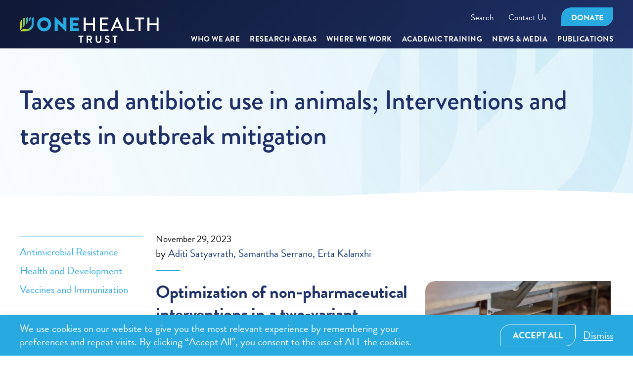

--- FILE ---
content_type: text/html; charset=UTF-8
request_url: https://onehealthtrust.org/news-media/weekly-digest/taxes-and-antibiotics-in-animals-interventions-and-targets-in-outbreak-mitigation/
body_size: 24507
content:
<!DOCTYPE html> <!--[if IE 8]><html lang="en" class="ie8 no-js"> <![endif]--> <!--[if IE 9]><html lang="en" class="ie9 no-js"> <![endif]--> <!--[if !IE]><!--><html lang="en"> <!--<![endif]--><head><meta charset="utf-8" /><meta http-equiv="X-UA-Compatible" content="IE=edge" /><meta http-equiv="Content-Type" content="text/html; charset=UTF-8"/><meta name="viewport" content="width=device-width, user-scalable=no" /> <!--[if IE]><link rel="shortcut icon" href="https://onehealthtrust.org/wp-content/uploads/2025/03/favicon-ie.png"><![endif]--><link rel="apple-touch-icon-precomposed" href="https://onehealthtrust.org/wp-content/uploads/2025/03/favicon-apple.png" /><link rel="icon" href="https://onehealthtrust.org/wp-content/uploads/2025/03/favicon-fox.png" /><link rel="icon" href="https://onehealthtrust.org/favicon.ico" type="image/x-icon" /><link rel="pingback" href="https://onehealthtrust.org/xmlrpc.php" /><link rel="stylesheet" href="https://use.typekit.net/wkx2sxa.css"><link rel="stylesheet" type="text/css" href="//cdn.jsdelivr.net/npm/slick-carousel@1.8.1/slick/slick.min.css"/><meta name='robots' content='index, follow, max-image-preview:large, max-snippet:-1, max-video-preview:-1' /><style>img:is([sizes="auto" i], [sizes^="auto," i]) { contain-intrinsic-size: 3000px 1500px }</style><title>Taxes and antibiotic use in animals; Interventions and targets in outbreak mitigation - One Health Trust</title><meta name="description" content="This week’s digest features OHT research on taxes and antibiotic use in animals, interventions and targets in outbreak mitigation, &amp; more." /><link rel="canonical" href="https://onehealthtrust.org/news-media/weekly-digest/taxes-and-antibiotics-in-animals-interventions-and-targets-in-outbreak-mitigation/" /><meta property="og:locale" content="en_US" /><meta property="og:type" content="article" /><meta property="og:title" content="Taxes and antibiotic use in animals; Interventions and targets in outbreak mitigation - One Health Trust" /><meta property="og:description" content="This week’s digest features OHT research on taxes and antibiotic use in animals, interventions and targets in outbreak mitigation, &amp; more." /><meta property="og:url" content="https://onehealthtrust.org/news-media/weekly-digest/taxes-and-antibiotics-in-animals-interventions-and-targets-in-outbreak-mitigation/" /><meta property="og:site_name" content="One Health Trust" /><meta property="article:publisher" content="https://www.facebook.com/onehealthtrust" /><meta property="article:published_time" content="2023-11-29T12:37:38+00:00" /><meta property="article:modified_time" content="2023-11-29T12:38:59+00:00" /><meta property="og:image" content="https://onehealthtrust.org/wp-content/uploads/2023/11/shutterstock_1363159277.jpg" /><meta property="og:image:width" content="1000" /><meta property="og:image:height" content="713" /><meta property="og:image:type" content="image/jpeg" /><meta name="author" content="Samantha Serrano" /><meta name="twitter:card" content="summary_large_image" /><meta name="twitter:creator" content="@OneHealthTrust" /><meta name="twitter:site" content="@OneHealthTrust" /><meta name="twitter:label1" content="Written by" /><meta name="twitter:data1" content="Samantha Serrano" /><meta name="twitter:label2" content="Est. reading time" /><meta name="twitter:data2" content="6 minutes" /> <script type="application/ld+json" class="yoast-schema-graph">{"@context":"https://schema.org","@graph":[{"@type":"Article","@id":"https://onehealthtrust.org/news-media/weekly-digest/taxes-and-antibiotics-in-animals-interventions-and-targets-in-outbreak-mitigation/#article","isPartOf":{"@id":"https://onehealthtrust.org/news-media/weekly-digest/taxes-and-antibiotics-in-animals-interventions-and-targets-in-outbreak-mitigation/"},"author":{"name":"Samantha Serrano","@id":"https://onehealthtrust.org/#/schema/person/7757572c90ab662c490aea33da24c3e9"},"headline":"Taxes and antibiotic use in animals; Interventions and targets in outbreak mitigation","datePublished":"2023-11-29T12:37:38+00:00","dateModified":"2023-11-29T12:38:59+00:00","mainEntityOfPage":{"@id":"https://onehealthtrust.org/news-media/weekly-digest/taxes-and-antibiotics-in-animals-interventions-and-targets-in-outbreak-mitigation/"},"wordCount":1181,"commentCount":0,"publisher":{"@id":"https://onehealthtrust.org/#organization"},"image":{"@id":"https://onehealthtrust.org/news-media/weekly-digest/taxes-and-antibiotics-in-animals-interventions-and-targets-in-outbreak-mitigation/#primaryimage"},"thumbnailUrl":"https://onehealthtrust.org/wp-content/uploads/2023/11/shutterstock_1363159277.jpg","articleSection":["Posts"],"inLanguage":"en-US","potentialAction":[{"@type":"CommentAction","name":"Comment","target":["https://onehealthtrust.org/news-media/weekly-digest/taxes-and-antibiotics-in-animals-interventions-and-targets-in-outbreak-mitigation/#respond"]}]},{"@type":"WebPage","@id":"https://onehealthtrust.org/news-media/weekly-digest/taxes-and-antibiotics-in-animals-interventions-and-targets-in-outbreak-mitigation/","url":"https://onehealthtrust.org/news-media/weekly-digest/taxes-and-antibiotics-in-animals-interventions-and-targets-in-outbreak-mitigation/","name":"Taxes and antibiotic use in animals; Interventions and targets in outbreak mitigation - One Health Trust","isPartOf":{"@id":"https://onehealthtrust.org/#website"},"primaryImageOfPage":{"@id":"https://onehealthtrust.org/news-media/weekly-digest/taxes-and-antibiotics-in-animals-interventions-and-targets-in-outbreak-mitigation/#primaryimage"},"image":{"@id":"https://onehealthtrust.org/news-media/weekly-digest/taxes-and-antibiotics-in-animals-interventions-and-targets-in-outbreak-mitigation/#primaryimage"},"thumbnailUrl":"https://onehealthtrust.org/wp-content/uploads/2023/11/shutterstock_1363159277.jpg","datePublished":"2023-11-29T12:37:38+00:00","dateModified":"2023-11-29T12:38:59+00:00","description":"This week’s digest features OHT research on taxes and antibiotic use in animals, interventions and targets in outbreak mitigation, & more.","breadcrumb":{"@id":"https://onehealthtrust.org/news-media/weekly-digest/taxes-and-antibiotics-in-animals-interventions-and-targets-in-outbreak-mitigation/#breadcrumb"},"inLanguage":"en-US","potentialAction":[{"@type":"ReadAction","target":["https://onehealthtrust.org/news-media/weekly-digest/taxes-and-antibiotics-in-animals-interventions-and-targets-in-outbreak-mitigation/"]}]},{"@type":"ImageObject","inLanguage":"en-US","@id":"https://onehealthtrust.org/news-media/weekly-digest/taxes-and-antibiotics-in-animals-interventions-and-targets-in-outbreak-mitigation/#primaryimage","url":"https://onehealthtrust.org/wp-content/uploads/2023/11/shutterstock_1363159277.jpg","contentUrl":"https://onehealthtrust.org/wp-content/uploads/2023/11/shutterstock_1363159277.jpg","width":1000,"height":713,"caption":"Caged Chickens with a gloved hand with syringe filled with antibiotics in front"},{"@type":"BreadcrumbList","@id":"https://onehealthtrust.org/news-media/weekly-digest/taxes-and-antibiotics-in-animals-interventions-and-targets-in-outbreak-mitigation/#breadcrumb","itemListElement":[{"@type":"ListItem","position":1,"name":"Home","item":"https://onehealthtrust.org/"},{"@type":"ListItem","position":2,"name":"News &#038; Blog","item":"https://onehealthtrust.org/digest/"},{"@type":"ListItem","position":3,"name":"Taxes and antibiotic use in animals; Interventions and targets in outbreak mitigation"}]},{"@type":"WebSite","@id":"https://onehealthtrust.org/#website","url":"https://onehealthtrust.org/","name":"One Health Trust","description":"One Health Trust","publisher":{"@id":"https://onehealthtrust.org/#organization"},"potentialAction":[{"@type":"SearchAction","target":{"@type":"EntryPoint","urlTemplate":"https://onehealthtrust.org/?s={search_term_string}"},"query-input":{"@type":"PropertyValueSpecification","valueRequired":true,"valueName":"search_term_string"}}],"inLanguage":"en-US"},{"@type":"Organization","@id":"https://onehealthtrust.org/#organization","name":"One Health Trust","url":"https://onehealthtrust.org/","logo":{"@type":"ImageObject","inLanguage":"en-US","@id":"https://onehealthtrust.org/#/schema/logo/image/","url":"https://onehealthtrust.org/wp-content/uploads/2022/09/logo_half_color.svg","contentUrl":"https://onehealthtrust.org/wp-content/uploads/2022/09/logo_half_color.svg","width":281,"height":52,"caption":"One Health Trust"},"image":{"@id":"https://onehealthtrust.org/#/schema/logo/image/"},"sameAs":["https://www.facebook.com/onehealthtrust","https://x.com/OneHealthTrust","https://www.instagram.com/onehealthtrust/","https://www.linkedin.com/company/one-health-trust/"]},{"@type":"Person","@id":"https://onehealthtrust.org/#/schema/person/7757572c90ab662c490aea33da24c3e9","name":"Samantha Serrano","image":{"@type":"ImageObject","inLanguage":"en-US","@id":"https://onehealthtrust.org/#/schema/person/image/","url":"https://secure.gravatar.com/avatar/89d1c4c5491431de618d0dae843268da4147b59142ce8788d9bc4af9ef517023?s=96&d=mm&r=g","contentUrl":"https://secure.gravatar.com/avatar/89d1c4c5491431de618d0dae843268da4147b59142ce8788d9bc4af9ef517023?s=96&d=mm&r=g","caption":"Samantha Serrano"}}]}</script> <link rel='dns-prefetch' href='//onehealthtrust.org' /><link rel='dns-prefetch' href='//www.googletagmanager.com' /><link rel='stylesheet' id='give_forms_css-css' href='https://onehealthtrust.org/wp-content/cache/autoptimize/autoptimize_single_30c5cf4ba4c46a25c1005b3335c30ea5.php?ver=0.1.1' type='text/css' media='all' /><link rel='stylesheet' id='wp-block-library-css' href='https://onehealthtrust.org/wp-includes/css/dist/block-library/style.min.css?ver=c62e7b77ed8a99caba66c6acc7f61d3d' type='text/css' media='all' /><style id='classic-theme-styles-inline-css' type='text/css'>/*! This file is auto-generated */
.wp-block-button__link{color:#fff;background-color:#32373c;border-radius:9999px;box-shadow:none;text-decoration:none;padding:calc(.667em + 2px) calc(1.333em + 2px);font-size:1.125em}.wp-block-file__button{background:#32373c;color:#fff;text-decoration:none}</style><style id='safe-svg-svg-icon-style-inline-css' type='text/css'>.safe-svg-cover{text-align:center}.safe-svg-cover .safe-svg-inside{display:inline-block;max-width:100%}.safe-svg-cover svg{fill:currentColor;height:100%;max-height:100%;max-width:100%;width:100%}</style><link rel='stylesheet' id='wp-components-css' href='https://onehealthtrust.org/wp-includes/css/dist/components/style.min.css?ver=c62e7b77ed8a99caba66c6acc7f61d3d' type='text/css' media='all' /><link rel='stylesheet' id='wp-preferences-css' href='https://onehealthtrust.org/wp-includes/css/dist/preferences/style.min.css?ver=c62e7b77ed8a99caba66c6acc7f61d3d' type='text/css' media='all' /><link rel='stylesheet' id='wp-block-editor-css' href='https://onehealthtrust.org/wp-includes/css/dist/block-editor/style.min.css?ver=c62e7b77ed8a99caba66c6acc7f61d3d' type='text/css' media='all' /><link rel='stylesheet' id='popup-maker-block-library-style-css' href='https://onehealthtrust.org/wp-content/cache/autoptimize/autoptimize_single_9963176ef6137ecf4405a5ccd36aa797.php?ver=dbea705cfafe089d65f1' type='text/css' media='all' /><style id='global-styles-inline-css' type='text/css'>:root{--wp--preset--aspect-ratio--square: 1;--wp--preset--aspect-ratio--4-3: 4/3;--wp--preset--aspect-ratio--3-4: 3/4;--wp--preset--aspect-ratio--3-2: 3/2;--wp--preset--aspect-ratio--2-3: 2/3;--wp--preset--aspect-ratio--16-9: 16/9;--wp--preset--aspect-ratio--9-16: 9/16;--wp--preset--color--black: #000000;--wp--preset--color--cyan-bluish-gray: #abb8c3;--wp--preset--color--white: #ffffff;--wp--preset--color--pale-pink: #f78da7;--wp--preset--color--vivid-red: #cf2e2e;--wp--preset--color--luminous-vivid-orange: #ff6900;--wp--preset--color--luminous-vivid-amber: #fcb900;--wp--preset--color--light-green-cyan: #7bdcb5;--wp--preset--color--vivid-green-cyan: #00d084;--wp--preset--color--pale-cyan-blue: #8ed1fc;--wp--preset--color--vivid-cyan-blue: #0693e3;--wp--preset--color--vivid-purple: #9b51e0;--wp--preset--gradient--vivid-cyan-blue-to-vivid-purple: linear-gradient(135deg,rgba(6,147,227,1) 0%,rgb(155,81,224) 100%);--wp--preset--gradient--light-green-cyan-to-vivid-green-cyan: linear-gradient(135deg,rgb(122,220,180) 0%,rgb(0,208,130) 100%);--wp--preset--gradient--luminous-vivid-amber-to-luminous-vivid-orange: linear-gradient(135deg,rgba(252,185,0,1) 0%,rgba(255,105,0,1) 100%);--wp--preset--gradient--luminous-vivid-orange-to-vivid-red: linear-gradient(135deg,rgba(255,105,0,1) 0%,rgb(207,46,46) 100%);--wp--preset--gradient--very-light-gray-to-cyan-bluish-gray: linear-gradient(135deg,rgb(238,238,238) 0%,rgb(169,184,195) 100%);--wp--preset--gradient--cool-to-warm-spectrum: linear-gradient(135deg,rgb(74,234,220) 0%,rgb(151,120,209) 20%,rgb(207,42,186) 40%,rgb(238,44,130) 60%,rgb(251,105,98) 80%,rgb(254,248,76) 100%);--wp--preset--gradient--blush-light-purple: linear-gradient(135deg,rgb(255,206,236) 0%,rgb(152,150,240) 100%);--wp--preset--gradient--blush-bordeaux: linear-gradient(135deg,rgb(254,205,165) 0%,rgb(254,45,45) 50%,rgb(107,0,62) 100%);--wp--preset--gradient--luminous-dusk: linear-gradient(135deg,rgb(255,203,112) 0%,rgb(199,81,192) 50%,rgb(65,88,208) 100%);--wp--preset--gradient--pale-ocean: linear-gradient(135deg,rgb(255,245,203) 0%,rgb(182,227,212) 50%,rgb(51,167,181) 100%);--wp--preset--gradient--electric-grass: linear-gradient(135deg,rgb(202,248,128) 0%,rgb(113,206,126) 100%);--wp--preset--gradient--midnight: linear-gradient(135deg,rgb(2,3,129) 0%,rgb(40,116,252) 100%);--wp--preset--font-size--small: 13px;--wp--preset--font-size--medium: 20px;--wp--preset--font-size--large: 36px;--wp--preset--font-size--x-large: 42px;--wp--preset--spacing--20: 0.44rem;--wp--preset--spacing--30: 0.67rem;--wp--preset--spacing--40: 1rem;--wp--preset--spacing--50: 1.5rem;--wp--preset--spacing--60: 2.25rem;--wp--preset--spacing--70: 3.38rem;--wp--preset--spacing--80: 5.06rem;--wp--preset--shadow--natural: 6px 6px 9px rgba(0, 0, 0, 0.2);--wp--preset--shadow--deep: 12px 12px 50px rgba(0, 0, 0, 0.4);--wp--preset--shadow--sharp: 6px 6px 0px rgba(0, 0, 0, 0.2);--wp--preset--shadow--outlined: 6px 6px 0px -3px rgba(255, 255, 255, 1), 6px 6px rgba(0, 0, 0, 1);--wp--preset--shadow--crisp: 6px 6px 0px rgba(0, 0, 0, 1);}:where(.is-layout-flex){gap: 0.5em;}:where(.is-layout-grid){gap: 0.5em;}body .is-layout-flex{display: flex;}.is-layout-flex{flex-wrap: wrap;align-items: center;}.is-layout-flex > :is(*, div){margin: 0;}body .is-layout-grid{display: grid;}.is-layout-grid > :is(*, div){margin: 0;}:where(.wp-block-columns.is-layout-flex){gap: 2em;}:where(.wp-block-columns.is-layout-grid){gap: 2em;}:where(.wp-block-post-template.is-layout-flex){gap: 1.25em;}:where(.wp-block-post-template.is-layout-grid){gap: 1.25em;}.has-black-color{color: var(--wp--preset--color--black) !important;}.has-cyan-bluish-gray-color{color: var(--wp--preset--color--cyan-bluish-gray) !important;}.has-white-color{color: var(--wp--preset--color--white) !important;}.has-pale-pink-color{color: var(--wp--preset--color--pale-pink) !important;}.has-vivid-red-color{color: var(--wp--preset--color--vivid-red) !important;}.has-luminous-vivid-orange-color{color: var(--wp--preset--color--luminous-vivid-orange) !important;}.has-luminous-vivid-amber-color{color: var(--wp--preset--color--luminous-vivid-amber) !important;}.has-light-green-cyan-color{color: var(--wp--preset--color--light-green-cyan) !important;}.has-vivid-green-cyan-color{color: var(--wp--preset--color--vivid-green-cyan) !important;}.has-pale-cyan-blue-color{color: var(--wp--preset--color--pale-cyan-blue) !important;}.has-vivid-cyan-blue-color{color: var(--wp--preset--color--vivid-cyan-blue) !important;}.has-vivid-purple-color{color: var(--wp--preset--color--vivid-purple) !important;}.has-black-background-color{background-color: var(--wp--preset--color--black) !important;}.has-cyan-bluish-gray-background-color{background-color: var(--wp--preset--color--cyan-bluish-gray) !important;}.has-white-background-color{background-color: var(--wp--preset--color--white) !important;}.has-pale-pink-background-color{background-color: var(--wp--preset--color--pale-pink) !important;}.has-vivid-red-background-color{background-color: var(--wp--preset--color--vivid-red) !important;}.has-luminous-vivid-orange-background-color{background-color: var(--wp--preset--color--luminous-vivid-orange) !important;}.has-luminous-vivid-amber-background-color{background-color: var(--wp--preset--color--luminous-vivid-amber) !important;}.has-light-green-cyan-background-color{background-color: var(--wp--preset--color--light-green-cyan) !important;}.has-vivid-green-cyan-background-color{background-color: var(--wp--preset--color--vivid-green-cyan) !important;}.has-pale-cyan-blue-background-color{background-color: var(--wp--preset--color--pale-cyan-blue) !important;}.has-vivid-cyan-blue-background-color{background-color: var(--wp--preset--color--vivid-cyan-blue) !important;}.has-vivid-purple-background-color{background-color: var(--wp--preset--color--vivid-purple) !important;}.has-black-border-color{border-color: var(--wp--preset--color--black) !important;}.has-cyan-bluish-gray-border-color{border-color: var(--wp--preset--color--cyan-bluish-gray) !important;}.has-white-border-color{border-color: var(--wp--preset--color--white) !important;}.has-pale-pink-border-color{border-color: var(--wp--preset--color--pale-pink) !important;}.has-vivid-red-border-color{border-color: var(--wp--preset--color--vivid-red) !important;}.has-luminous-vivid-orange-border-color{border-color: var(--wp--preset--color--luminous-vivid-orange) !important;}.has-luminous-vivid-amber-border-color{border-color: var(--wp--preset--color--luminous-vivid-amber) !important;}.has-light-green-cyan-border-color{border-color: var(--wp--preset--color--light-green-cyan) !important;}.has-vivid-green-cyan-border-color{border-color: var(--wp--preset--color--vivid-green-cyan) !important;}.has-pale-cyan-blue-border-color{border-color: var(--wp--preset--color--pale-cyan-blue) !important;}.has-vivid-cyan-blue-border-color{border-color: var(--wp--preset--color--vivid-cyan-blue) !important;}.has-vivid-purple-border-color{border-color: var(--wp--preset--color--vivid-purple) !important;}.has-vivid-cyan-blue-to-vivid-purple-gradient-background{background: var(--wp--preset--gradient--vivid-cyan-blue-to-vivid-purple) !important;}.has-light-green-cyan-to-vivid-green-cyan-gradient-background{background: var(--wp--preset--gradient--light-green-cyan-to-vivid-green-cyan) !important;}.has-luminous-vivid-amber-to-luminous-vivid-orange-gradient-background{background: var(--wp--preset--gradient--luminous-vivid-amber-to-luminous-vivid-orange) !important;}.has-luminous-vivid-orange-to-vivid-red-gradient-background{background: var(--wp--preset--gradient--luminous-vivid-orange-to-vivid-red) !important;}.has-very-light-gray-to-cyan-bluish-gray-gradient-background{background: var(--wp--preset--gradient--very-light-gray-to-cyan-bluish-gray) !important;}.has-cool-to-warm-spectrum-gradient-background{background: var(--wp--preset--gradient--cool-to-warm-spectrum) !important;}.has-blush-light-purple-gradient-background{background: var(--wp--preset--gradient--blush-light-purple) !important;}.has-blush-bordeaux-gradient-background{background: var(--wp--preset--gradient--blush-bordeaux) !important;}.has-luminous-dusk-gradient-background{background: var(--wp--preset--gradient--luminous-dusk) !important;}.has-pale-ocean-gradient-background{background: var(--wp--preset--gradient--pale-ocean) !important;}.has-electric-grass-gradient-background{background: var(--wp--preset--gradient--electric-grass) !important;}.has-midnight-gradient-background{background: var(--wp--preset--gradient--midnight) !important;}.has-small-font-size{font-size: var(--wp--preset--font-size--small) !important;}.has-medium-font-size{font-size: var(--wp--preset--font-size--medium) !important;}.has-large-font-size{font-size: var(--wp--preset--font-size--large) !important;}.has-x-large-font-size{font-size: var(--wp--preset--font-size--x-large) !important;}
:where(.wp-block-post-template.is-layout-flex){gap: 1.25em;}:where(.wp-block-post-template.is-layout-grid){gap: 1.25em;}
:where(.wp-block-columns.is-layout-flex){gap: 2em;}:where(.wp-block-columns.is-layout-grid){gap: 2em;}
:root :where(.wp-block-pullquote){font-size: 1.5em;line-height: 1.6;}</style><link rel='stylesheet' id='cookie-law-info-css' href='https://onehealthtrust.org/wp-content/cache/autoptimize/autoptimize_single_20e8490fab0dcf7557a5c8b54494db6f.php?ver=3.3.9.1' type='text/css' media='all' /><link rel='stylesheet' id='cookie-law-info-gdpr-css' href='https://onehealthtrust.org/wp-content/cache/autoptimize/autoptimize_single_359aca8a88b2331aa34ac505acad9911.php?ver=3.3.9.1' type='text/css' media='all' /><link rel='stylesheet' id='search-filter-plugin-styles-css' href='https://onehealthtrust.org/wp-content/plugins/search-filter-pro/public/assets/css/search-filter.min.css?ver=2.5.13' type='text/css' media='all' /><link rel='stylesheet' id='style-css' href='https://onehealthtrust.org/wp-content/cache/autoptimize/autoptimize_single_486bc83658438c60535b36768f9b1bba.php?ver=1.1.33' type='text/css' media='all' /><link rel='stylesheet' id='jquery-ui-css' href='https://onehealthtrust.org/wp-content/themes/cddep/css/jquery-ui.min.css?ver=1.1.33' type='text/css' media='all' /><link rel='stylesheet' id='main-css' href='https://onehealthtrust.org/wp-content/themes/cddep/css/main.min.css?ver=1.1.33' type='text/css' media='all' /><link rel='stylesheet' id='screen-css' href='https://onehealthtrust.org/wp-content/themes/cddep/css/screen.min.css?ver=1.1.33' type='text/css' media='all' /><link rel='stylesheet' id='wp-pagenavi-css' href='https://onehealthtrust.org/wp-content/cache/autoptimize/autoptimize_single_73d29ecb3ae4eb2b78712fab3a46d32d.php?ver=2.70' type='text/css' media='all' /><link rel='stylesheet' id='forget-about-shortcode-buttons-css' href='https://onehealthtrust.org/wp-content/cache/autoptimize/autoptimize_single_b1cd8cf80e2d271f8f3e011ce6c375f1.php?ver=2.1.3' type='text/css' media='all' /><link rel='stylesheet' id='shiftnav-css' href='https://onehealthtrust.org/wp-content/plugins/shiftnav-pro/pro/assets/css/shiftnav.min.css?ver=1.7.1' type='text/css' media='all' /><link rel='stylesheet' id='shiftnav-font-awesome-css' href='https://onehealthtrust.org/wp-content/plugins/shiftnav-pro/assets/css/fontawesome/css/font-awesome.min.css?ver=1.7.1' type='text/css' media='all' /> <script type="text/javascript" src="https://onehealthtrust.org/wp-content/themes/cddep/js/jquery.min.js" id="jquery-js"></script> <script defer id="cookie-law-info-js-extra" src="[data-uri]"></script> <script defer type="text/javascript" src="https://onehealthtrust.org/wp-content/cache/autoptimize/autoptimize_single_c5592a6fda4d0b779f56db2d5ddac010.php?ver=3.3.9.1" id="cookie-law-info-js"></script> <script defer id="search-filter-plugin-build-js-extra" src="[data-uri]"></script> <script defer type="text/javascript" src="https://onehealthtrust.org/wp-content/plugins/search-filter-pro/public/assets/js/search-filter-build.min.js?ver=2.5.13" id="search-filter-plugin-build-js"></script> <script type="text/javascript" src="https://onehealthtrust.org/wp-content/plugins/search-filter-pro/public/assets/js/chosen.jquery.min.js?ver=2.5.13" id="search-filter-plugin-chosen-js"></script>    <script defer type="text/javascript" src="https://www.googletagmanager.com/gtag/js?id=GT-TWD7G6Z" id="google_gtagjs-js"></script> <script defer id="google_gtagjs-js-after" src="[data-uri]"></script> <link rel="https://api.w.org/" href="https://onehealthtrust.org/wp-json/" /><link rel="alternate" title="JSON" type="application/json" href="https://onehealthtrust.org/wp-json/wp/v2/posts/20222" /><link rel='shortlink' href='https://onehealthtrust.org/?p=20222' /><link rel="alternate" title="oEmbed (JSON)" type="application/json+oembed" href="https://onehealthtrust.org/wp-json/oembed/1.0/embed?url=https%3A%2F%2Fonehealthtrust.org%2Fnews-media%2Fweekly-digest%2Ftaxes-and-antibiotics-in-animals-interventions-and-targets-in-outbreak-mitigation%2F" /><link rel="alternate" title="oEmbed (XML)" type="text/xml+oembed" href="https://onehealthtrust.org/wp-json/oembed/1.0/embed?url=https%3A%2F%2Fonehealthtrust.org%2Fnews-media%2Fweekly-digest%2Ftaxes-and-antibiotics-in-animals-interventions-and-targets-in-outbreak-mitigation%2F&#038;format=xml" /><meta name="generator" content="Site Kit by Google 1.170.0" /> <style type="text/css" id="shiftnav-dynamic-css">/** ShiftNav Custom Menu Styles (Customizer) **/
/* shiftnav-main */
.shiftnav.shiftnav-shiftnav-main { background:#1e3067; }

/* Status: Loaded from Transient */</style> <script type="text/javascript">(function(url){
	if(/(?:Chrome\/26\.0\.1410\.63 Safari\/537\.31|WordfenceTestMonBot)/.test(navigator.userAgent)){ return; }
	var addEvent = function(evt, handler) {
		if (window.addEventListener) {
			document.addEventListener(evt, handler, false);
		} else if (window.attachEvent) {
			document.attachEvent('on' + evt, handler);
		}
	};
	var removeEvent = function(evt, handler) {
		if (window.removeEventListener) {
			document.removeEventListener(evt, handler, false);
		} else if (window.detachEvent) {
			document.detachEvent('on' + evt, handler);
		}
	};
	var evts = 'contextmenu dblclick drag dragend dragenter dragleave dragover dragstart drop keydown keypress keyup mousedown mousemove mouseout mouseover mouseup mousewheel scroll'.split(' ');
	var logHuman = function() {
		if (window.wfLogHumanRan) { return; }
		window.wfLogHumanRan = true;
		var wfscr = document.createElement('script');
		wfscr.type = 'text/javascript';
		wfscr.async = true;
		wfscr.src = url + '&r=' + Math.random();
		(document.getElementsByTagName('head')[0]||document.getElementsByTagName('body')[0]).appendChild(wfscr);
		for (var i = 0; i < evts.length; i++) {
			removeEvent(evts[i], logHuman);
		}
	};
	for (var i = 0; i < evts.length; i++) {
		addEvent(evts[i], logHuman);
	}
})('//onehealthtrust.org/?wordfence_lh=1&hid=3E4ACA226855C7CDD004572E2B8F5D99');</script> <style>.homepage-areas-of-research-headings:before {
			content:'8';
		}</style><meta name="google-adsense-platform-account" content="ca-host-pub-2644536267352236"><meta name="google-adsense-platform-domain" content="sitekit.withgoogle.com">  <script defer src="[data-uri]"></script> <link rel="icon" href="https://onehealthtrust.org/wp-content/uploads/2022/08/cropped-footer-logo-32x32.png" sizes="32x32" /><link rel="icon" href="https://onehealthtrust.org/wp-content/uploads/2022/08/cropped-footer-logo-192x192.png" sizes="192x192" /><link rel="apple-touch-icon" href="https://onehealthtrust.org/wp-content/uploads/2022/08/cropped-footer-logo-180x180.png" /><meta name="msapplication-TileImage" content="https://onehealthtrust.org/wp-content/uploads/2022/08/cropped-footer-logo-270x270.png" /></head><body class="wp-singular post-template-default single single-post postid-20222 single-format-standard wp-theme-cddep before-show metaslider-plugin"><header id="main-header" class="main-header desktop white"><div class="top"><div class="container"><div class="newHeader-container"><div class="logosection"> <a class="logo" href="https://onehealthtrust.org"> <img src="/wp-content/uploads/2022/09/logo_half_color.svg" alt="OHT Logo"/> </a></div><div class="rightHeaderSection"><div class="HeadertopLinks"><div class="menu-header-top-menu-container"><ul id="menu-header-top-menu" class="menu"><li id="menu-item-13998" class="search-opener menu-item menu-item-type-custom menu-item-object-custom menu-item-13998"><a href="#">Search</a></li><li id="menu-item-13999" class="menu-item menu-item-type-post_type menu-item-object-page menu-item-13999"><a href="https://onehealthtrust.org/who-we-are/contact-us/">Contact Us</a></li><li id="menu-item-14000" class="topButton menu-item menu-item-type-post_type menu-item-object-page menu-item-14000"><a href="https://onehealthtrust.org/donate/">Donate</a></li></ul></div></div><div id="mobile-menu"> <a  class="shiftnav-toggle shiftnav-toggle-shiftnav-main shiftnav-toggle-button" tabindex="0" data-shiftnav-target="shiftnav-main" ><i class="fa fa-bars"></i> </a></div><div class="bottom"><ul class="header-links"><li class="has-menu"> <a href="https://onehealthtrust.org/who-we-are/"> Who We Are <svg width="12" height="7.5"> <use xlink:href="https://onehealthtrust.org/wp-content/themes/cddep/img/svg-sprite.svg#svg-icon-caret-down"></use> </svg> </a><div class="header-dropdown"><div class="content"><ul><li class=" level-1"> <a href="https://onehealthtrust.org/who-we-are/about-us/"> About Us </a></li><li class=" level-1"> <a href="https://onehealthtrust.org/who-we-are/our-team/"> Our Team </a></li><li class=" level-1"> <a href="https://onehealthtrust.org/who-we-are/board-members/"> Board Members </a></li><li class=" level-1"> <a href="https://onehealthtrust.org/who-we-are/working-at-oht/"> Working at OHT </a></li><li class=" level-1"> <a href="https://onehealthtrust.org/who-we-are/contact-us/"> Contact Us </a></li></ul></div></div></li><li class="has-menu"> <a href="https://onehealthtrust.org/research-areas/"> RESEARCH AREAS <svg width="12" height="7.5"> <use xlink:href="https://onehealthtrust.org/wp-content/themes/cddep/img/svg-sprite.svg#svg-icon-caret-down"></use> </svg> </a><div class="header-dropdown"><div class="content"><ul><li class=" level-1"> <a href="https://onehealthtrust.org/research-areas/antimicrobial-resistance/"> Antimicrobial Resistance </a></li><li class=" level-1"> <a href="https://onehealthtrust.org/research-areas/communicable-disease-dynamics/"> Communicable Disease Dynamics </a></li><li class=" level-1"> <a href="https://onehealthtrust.org/research-areas/gender-equity-and-livelihoods/"> Gender, Equity, and Livelihoods </a></li><li class=" level-1"> <a href="https://onehealthtrust.org/research-areas/health-and-development/"> Health and Development </a></li><li class=" level-1"> <a href="https://onehealthtrust.org/research-areas/food-climate-and-health/"> Food, Climate, and Health </a></li><li class=" level-1"> <a href="https://onehealthtrust.org/research-areas/vaccines-and-immunization/"> Vaccines and Immunization </a></li><li class=" level-1"> <a href="https://onehealthtrust.org/research-areas/oxygenforindia/"> OxygenForIndia </a></li><li class=" level-1"> <a href="https://onehealthtrust.org/research-areas/noncommunicable-diseases/"> Noncommunicable Diseases </a></li></ul></div></div></li><li class="has-menu"> <a href="/where-we-work/"> Where We Work <svg width="12" height="7.5"> <use xlink:href="https://onehealthtrust.org/wp-content/themes/cddep/img/svg-sprite.svg#svg-icon-caret-down"></use> </svg> </a><div class="header-dropdown"><div class="content"><ul><li class=" level-1"> <a href="/where-we-work/africa/"> Africa </a></li><li class=" level-1"> <a href="https://onehealthtrust.org/where-we-work/asia/"> Asia </a></li><li class=" level-1"> <a href="https://onehealthtrust.org/where-we-work/north-america/"> North America </a></li><li class=" level-1"> <a href="https://onehealthtrust.org/where-we-work/global/"> Global </a></li><li class=" level-1"> <a href="https://onehealthtrust.org/where-we-work/nimai-valley/"> Nimai Valley </a></li></ul></div></div></li><li class="has-menu"> <a href="https://onehealthtrust.org/academic-training/"> Academic Training <svg width="12" height="7.5"> <use xlink:href="https://onehealthtrust.org/wp-content/themes/cddep/img/svg-sprite.svg#svg-icon-caret-down"></use> </svg> </a><div class="header-dropdown"><div class="content"><ul><li class=" level-1"> <a href="https://onehealthtrust.org/academic-training/doctoral-program/"> PhD Program </a></li><li class=" level-1"> <a href="https://onehealthtrust.org/academic-training/study-abroad-program/"> Study Abroad Program </a></li><li class=" level-1"> <a href="https://onehealthtrust.org/academic-training/internship-program/"> Internship Program </a></li><li class=" level-1"> <a href="https://onehealthtrust.org/academic-training/courses/"> Courses </a></li></ul></div></div></li><li class="has-menu"> <a href="https://onehealthtrust.org/news-media/"> News &#038; Media <svg width="12" height="7.5"> <use xlink:href="https://onehealthtrust.org/wp-content/themes/cddep/img/svg-sprite.svg#svg-icon-caret-down"></use> </svg> </a><div class="header-dropdown"><div class="content"><ul><li class=" level-1"> <a href="https://onehealthtrust.org/news-media/weekly-digest/"> Weekly Digest </a></li><li class=" level-1"> <a href="https://onehealthtrust.org/news-media/blog/"> Blog </a></li><li class=" level-1"> <a href="https://onehealthtrust.org/news-media/podcasts/"> Podcasts </a></li><li class=" level-1"> <a href="https://onehealthtrust.org/news-media/webinars/"> Webinars </a></li><li class=" level-1"> <a href="https://onehealthtrust.org/news-media/news/"> News </a></li><li class=" level-1"> <a href="https://onehealthtrust.org/news-media/vital-signs/"> Vital Signs </a></li><li class=" level-1"> <a href="https://onehealthtrust.org/news-media/archive/"> Archive </a></li><li class=" level-1"> <a href="https://onehealthtrust.org/news-media/events/"> Events </a></li></ul></div></div></li><li class="has-menu"> <a href="https://onehealthtrust.org/publications/"> Publications <svg width="12" height="7.5"> <use xlink:href="https://onehealthtrust.org/wp-content/themes/cddep/img/svg-sprite.svg#svg-icon-caret-down"></use> </svg> </a><div class="header-dropdown"><div class="content"><ul><li class=" level-1"> <a href="https://onehealthtrust.org/publications/peer-reviewed-articles/"> Peer Reviewed Articles </a></li><li class=" level-1"> <a href="https://onehealthtrust.org/publications/reports/"> Reports </a></li><li class=" level-1"> <a href="https://onehealthtrust.org/publications/infographics/"> Infographics </a></li><li class=" level-1"> <a href="https://onehealthtrust.org/publications/presentations/"> Presentations </a></li><li class=" level-1"> <a href="https://onehealthtrust.org/publications/archive/"> Archive </a></li></ul></div></div></li></ul></div></div></div></div></div></header><div id="main"><div class="page-banner short-banner"><div id="banner-icon" class="av-animated-generic bottom-to-top"> <img src="/wp-content/uploads/2022/08/right-shape.png" alt="right shape" /></div><div class="banner-content av-animated-generic left-to-right"><div class="container"><div class="textblock" style="width: %"><h1>Taxes and antibiotic use in animals; Interventions and targets in outbreak mitigation</h1></div></div></div> <script defer src="[data-uri]"></script> </div><section class="article add-padding"><div class="article-options"><div class="container"><div class="content"></div></div></div><div class="container"><article class="content-with-sidebar"><div class="sidebar-info"><div class="sidebar-categories"><div class="article-tags"> <a href="https://onehealthtrust.org/research-areas/antimicrobial-resistance/" rel="tag">Antimicrobial Resistance</a><a href="https://onehealthtrust.org/research-areas/health-and-development/" rel="tag">Health and Development</a><a href="https://onehealthtrust.org/research-areas/vaccines-and-immunization/" rel="tag">Vaccines and Immunization</a></div></div><div class="article-buttons"></div><div class="button-container"> <a href="javascript:;" class="btn btn-white button-share has-dropdown">Share</a><div class="dropdown-menu share-menu"><div class="content"><ul class="dropdown-list"><li> <a onClick="window.open('https://twitter.com/share?url=https%3A%2F%2Fonehealthtrust.org%2Fnews-media%2Fweekly-digest%2Ftaxes-and-antibiotics-in-animals-interventions-and-targets-in-outbreak-mitigation%2F&text=Taxes+and+antibiotic+use+in+animals%3B+Interventions+and+targets+in+outbreak+mitigation','Twitter','resizable,height=260,width=370'); return false;"> <svg class="fill" width="21" height="17"> <use xlink:href="https://onehealthtrust.org/wp-content/themes/cddep/img/svg-sprite.svg#svg-icon-twitter"></use> </svg> Twitter </a></li><li> <a onClick="window.open('http://www.facebook.com/sharer.php?u=https%3A%2F%2Fonehealthtrust.org%2Fnews-media%2Fweekly-digest%2Ftaxes-and-antibiotics-in-animals-interventions-and-targets-in-outbreak-mitigation%2F&p[title]=Taxes+and+antibiotic+use+in+animals%3B+Interventions+and+targets+in+outbreak+mitigation','Facebook','resizable,height=555,width=656'); return false;"> <svg class="fill" width="12" height="23"> <use xlink:href="https://onehealthtrust.org/wp-content/themes/cddep/img/svg-sprite.svg#svg-icon-facebook"></use> </svg> Facebook </a></li><li> <a href="/cdn-cgi/l/email-protection#[base64]" target="_top"> <svg width="19" height="16"> <use xlink:href="https://onehealthtrust.org/wp-content/themes/cddep/img/svg-sprite.svg#svg-icon-mail"></use> </svg> Email </a></li></ul></div></div></div></div><div class="content"><div class="article-heading"><div class="article-info"><p class="date">November 29, 2023</p><p class="author">by <a href="https://onehealthtrust.org/profile/contributors/aditi-satyavrath/">Aditi Satyavrath</a>&nbsp;<a href="https://onehealthtrust.org/profile/our-team/samantha-serrano/">Samantha Serrano</a>&nbsp;<a href="https://onehealthtrust.org/profile/our-team/erta-kalanxhi/">Erta Kalanxhi</a>&nbsp;</p></div></div><div class="post-inner-content"><div class="inset-image"> <img width="1000" height="713" src="https://onehealthtrust.org/wp-content/uploads/2023/11/shutterstock_1363159277.jpg" class="attachment-post-thumbnail size-post-thumbnail wp-post-image" alt="Caged Chickens with a gloved hand with syringe filled with antibiotics in front" decoding="async" fetchpriority="high" srcset="https://onehealthtrust.org/wp-content/uploads/2023/11/shutterstock_1363159277.jpg 1000w, https://onehealthtrust.org/wp-content/uploads/2023/11/shutterstock_1363159277-768x548.jpg 768w" sizes="(max-width: 1000px) 100vw, 1000px" /></div><h2><strong>Optimization of non-pharmaceutical interventions in a two-variant outbreak depends on mitigation goals.</strong></h2><p>OHT’s Ramanan Laxminarayan and colleagues created a computational modeling framework incorporating genomic surveillance techniques to study the effectiveness of different interventions in a two-variant pandemic scenario. Two intervention regimes, single-period and adaptive non-pharmaceutical interventions (NPIs), were assessed for their impacts on the burden of infection. In a scenario where the second variant of a disease is imported shortly after the emergence of the first variant, a delayed single-period intervention with intermediate strength most effectively flattens the size of the second variant peak, whereas an early, strong single-period NPI is best at minimizing the number of cumulative cases of disease. However, when the second variant’s importation time is delayed, the best time to implement single-period NPIs to flatten the peak is at the beginning of the exponential growth phase of the second variant’s peak. Adaptive NPIs of intermediate strength were also shown to minimize the peak size and reduce disease prevalence in the modeling simulations. These findings demonstrate that intervening early in dynamic outbreak situations may not always be the most effective strategy to reduce the disease burden in affected populations, and depending on the target metric, different interventions lead to better outcomes. [<a href="https://www.pnas.org/doi/10.1073/pnas.2305227120">PNAS</a>]</p><h2><strong>Assessing taxation strategies on antibiotics for veterinary use</strong></h2><p>OHT&#8217;s Thomas P. Van Boeckel co-authored an article comparing different taxation schemes for antibiotic usage in food-producing animals to currently implemented bans. Three strategies were assessed under a baseline rate of a 50 percent price increase after 3,000 days when the prevalence of resistance reaches equilibrium: 1) taxation applied across all antibiotics, or flat tax (FT); 2) taxation to antibiotic classes with the highest, medium, and lowest levels of resistance, or single taxation (ST); and 3) differential taxation scheme, in which taxation is scaled every three years according to the prevalence of resistance among the taxed antibiotic class (DT). While bans on antibiotics with high and medium resistance performed best on the metrics assessed in the study, the performance across all three taxation schemes matched that of the bans at a 60 percent taxation rate. The DT and FT strategies generated the largest median revenues, US$1.3 billion and US$1.29 billion, respectively. In addition to generating yearly revenue, veterinary antibiotic taxation offers more flexibility than bans through tradable permit schemes and caps on taxation rates. [<a href="https://www.sciencedirect.com/science/article/pii/S2352771423001702?via%3Dihub">One Health</a>]</p><h2><strong>Non-vaccine-targeted HPV types are prevalent in individuals vaccinated against HPV in Finland.</strong></h2><p>A randomized controlled trial of 33 communities in Finland examined the community-level ecological diversity of genital human papillomavirus (HPV) eight years after the introduction of HPV vaccination. Residents were randomized to three groups: gender-neutral HPV16/18 vaccination, girls-only HPV16/18 vaccination, and gender-neutral non-vaccinated (control arm). A significant depletion in oncogenic HPV types was observed in both gender-neutral and girls-only vaccinated groups,  4-8 years post-vaccination. However, increases in HPV type diversity increased in both groups, especially in the gender-neutral group, warranting the need for a better understanding of the transmission risk, virulence, and oncogenicity of non-vaccine-targeted HPV types. [<a href="https://www.cell.com/cell-host-microbe/pdf/S1931-3128(23)00399-2.pdf">Cell Host &amp; Microbe</a>]</p><h2><strong>Antibiotic resistance profiles of tick-borne bacteria</strong></h2><p>A review analyzed current information regarding antibiotic-resistant tick-borne bacteria (TBB) – which have spread geographically due to global warming – and antibiotic resistance genes (ARGs) in the tick microbiome. Literature shows that most TBB belong to the Rickettsiales order and span 87 species. The bacterial genera and species primarily identified in the tick microbiome include <em>Staphylococcus aureus</em>, <em>Staphylococcus chromogenes</em>, and species of the <em>Coxiella</em> genus. Commensal microorganisms in the tick microbiome may contain ARGs and transmit them to pathogenic microorganisms such as TBB. While treatment failure of diseases such as spotted fever is rare, exposure to broad-spectrum antibiotics can help perpetuate ARGs and increase the prevalence of multidrug-resistant bacteria in the tick microbiome. [<a href="https://www.sciencedirect.com/science/article/pii/S1876034123003660">Journal of Infection and Public Health</a>]</p><h2><strong>Mobility and occupational risk are associated with a higher risk of Crimean-Congo hemorrhagic fever virus in humans in Mauritania. </strong></h2><p>A retrospective study was conducted to determine the prevalence of Crimean-Congo hemorrhagic fever virus (CCHFV) antibodies and RNA in humans in Mauritania, where CCHF is endemic and has caused recurrent outbreaks since the 1980s. The overall prevalence of CCHFV antibodies was 11.8 percent among 263 human samples (95% CI: 8.4-16.3%) and 33.1 percent of 1,380 domestic animals (95% CI: 30.1-36.3%). Mobility appeared to play a significant role in contracting the disease for humans and large ruminants. Additionally, the seroprevalence of CCHFV antibodies in large ruminants increased with age and livestock density, whereas in humans, those working in close contact with animals were at higher risk of infection. [<a href="https://bmcinfectdis.biomedcentral.com/articles/10.1186/s12879-023-08779-8">BMC Infectious Diseases</a>]</p><h2><strong>The number and size of blood meals are associated with dengue virus transmission and midgut damage in mosquitoes. </strong></h2><p>Researchers assessed the effects of blood-feeding disruptions among <em>Aedes aegypti</em> mosquitoes on the transmission of dengue virus (DENV) and on the integrity of their midgut basal lamina. They found that partial blood feeding, normally caused by defensive hosts’ interruptions and simulated by shortened feeds in the laboratory setting, resulted in an intermediate level of midgut basal laminal damage and disorder that was decreased compared to fully fed mosquitoes and increased compared to unfed mosquitoes. When mosquitoes were provided with a full primary DENV-infectious feed followed by a partial secondary feed, they had higher rates of DENV dissemination than those who did not receive a secondary meal. [<a href="https://journals.plos.org/plosntds/article?id=10.1371/journal.pntd.0011703">PLOS Neglected Tropical Diseases</a>]</p><h2><strong>Cost-effectiveness analysis of single- and two-dose human papillomavirus vaccination among girls in India. </strong></h2><p>The health and economic effects of human papillomavirus (HPV) vaccination at the national and state levels in India were assessed using HPV transmission and cervical cancer progression models. Using state-specific cervical cancer incidence rates and local cost data, researchers determined that the single-dose HPV vaccine administered to 10-year-old girls with 90 percent vaccine coverage would be cost-effective, with an annual investment of less than 10 percent of the cost of the universal childhood vaccination program in India. In this scenario, the annual incidence of cervical cancer was projected to decrease by 10 percent 30 years after implementation. The incremental cost-effectiveness ratio (ICER) of this scenario compared to no vaccination was US$406 per disability-adjusted life-year averted, which falls below the cost-effectiveness threshold of 30 percent of the Indian GDP per capita. The single-dose HPV vaccination scenario was found to be more cost-effective than the two-dose routine, even after accounting for state-specific cancer incidence. [<a href="https://gh.bmj.com/content/8/11/e012580">BMJ Global Health</a>]</p><h2><strong>The development of bedaquiline resistance among TB patients is associated with exposure and resistance to other antibiotics. </strong></h2><p>Researchers conducted a longitudinal retrospective cohort study to assess resistance to bedaquiline, a WHO-endorsed tuberculosis (TB) drug, in adults with culture-positive pulmonary tuberculosis in Cape Town, South Africa. Among 38 patients who underwent phenotypic drug susceptibility testing for bedaquiline, three patients (8 percent) had primary resistance, 18 (47 percent) gained resistance through acquisition or reinfection, and 17 (45 percent) were susceptible at both baseline and follow-up. At baseline, 8 percent of isolates were resistant to bedaquiline whereas 55 percent demonstrated bedaquiline resistance on follow-up. Patients with bedaquiline resistance at follow-up were susceptible to fewer drugs than patients who were susceptible to bedaquiline (p &lt; 0.0001). Furthermore, gaining bedaquiline resistance on follow-up was associated with clofazimine exposure and baseline fluoroquinolone resistance. [<a href="https://www.thelancet.com/journals/lanmic/article/PIIS2666-5247(23)00172-6/fulltext">The Lancet Microbe</a>]</p><p>&nbsp;</p><p>Image from Shutterstock</p></div></div><div class="clear">&nbsp;</div></article><div class="related-posts" style="margin-top: 50px;"><h2>More One Health Research Round-Ups</h2><div class="latest-news-list"><ul id="recent"><li> <a class="post-image" href="https://onehealthtrust.org/news-media/weekly-digest/global-livestock-vaccination-coverage-vaccines-to-control-amr-in-pakistan/"> <img width="296" height="198" src="https://onehealthtrust.org/wp-content/uploads/2026/01/shutterstock_1708380337.jpg" class="icon80 wp-post-image" alt="Chicken receiving a vaccine" decoding="async" /> </a><div class="post-link-detail"><div class="post-date"> January 11, 2026</div><div class="post-title-section"> <a class="post-title" href="https://onehealthtrust.org/news-media/weekly-digest/global-livestock-vaccination-coverage-vaccines-to-control-amr-in-pakistan/">Global livestock vaccination coverage; Vaccines to control AMR in Pakistan</a></div></div></li><li> <a class="post-image" href="https://onehealthtrust.org/news-media/weekly-digest/amr-disproportionate-healthcare-spending-in-india/"> <img width="296" height="198" src="https://onehealthtrust.org/wp-content/uploads/2025/12/shutterstock_2621049379.jpg" class="icon80 wp-post-image" alt="family with child with physical disabilities talking to doctor" decoding="async" /> </a><div class="post-link-detail"><div class="post-date"> December 8, 2025</div><div class="post-title-section"> <a class="post-title" href="https://onehealthtrust.org/news-media/weekly-digest/amr-disproportionate-healthcare-spending-in-india/">AMR & Disability; Disproportionate healthcare spending in India</a></div></div></li><li> <a class="post-image" href="https://onehealthtrust.org/news-media/weekly-digest/antibiotic-diversity-and-access-in-africa-mental-health-in-indian-call-centers/"> <img width="297" height="198" src="https://onehealthtrust.org/wp-content/uploads/2025/11/shutterstock_2440996995.jpg" class="icon80 wp-post-image" alt="People working in a call center in India" decoding="async" loading="lazy" srcset="https://onehealthtrust.org/wp-content/uploads/2025/11/shutterstock_2440996995.jpg 1000w, https://onehealthtrust.org/wp-content/uploads/2025/11/shutterstock_2440996995-768x512.jpg 768w" sizes="auto, (max-width: 297px) 100vw, 297px" /> </a><div class="post-link-detail"><div class="post-date"> November 24, 2025</div><div class="post-title-section"> <a class="post-title" href="https://onehealthtrust.org/news-media/weekly-digest/antibiotic-diversity-and-access-in-africa-mental-health-in-indian-call-centers/">Antibiotic diversity and access in Africa; Mental health in Indian call centers</a></div></div></li><li> <a class="post-image" href="https://onehealthtrust.org/news-media/weekly-digest/the-one-health-trust-weekly-digest-2025-special-amr-edition/"> <img width="352" height="198" src="https://onehealthtrust.org/wp-content/uploads/2025/11/Weekly-Digest-Special-AMR-Edition-2025-1-768x432.png" class="icon80 wp-post-image" alt="The One Health Trust Weekly Digest: 2025 Special AMR Edition" decoding="async" loading="lazy" srcset="https://onehealthtrust.org/wp-content/uploads/2025/11/Weekly-Digest-Special-AMR-Edition-2025-1-768x432.png 768w, https://onehealthtrust.org/wp-content/uploads/2025/11/Weekly-Digest-Special-AMR-Edition-2025-1.png 960w" sizes="auto, (max-width: 352px) 100vw, 352px" /> </a><div class="post-link-detail"><div class="post-date"> November 17, 2025</div><div class="post-title-section"> <a class="post-title" href="https://onehealthtrust.org/news-media/weekly-digest/the-one-health-trust-weekly-digest-2025-special-amr-edition/">The One Health Trust  Weekly Digest: 2025 Special AMR Edition</a></div></div></li><li> <a class="post-image" href="https://onehealthtrust.org/news-media/weekly-digest/asias-influenza-surge-contaminated-medicines-in-india/"> <img width="352" height="198" src="https://onehealthtrust.org/wp-content/uploads/2025/11/shutterstock_1834043998.jpg" class="icon80 wp-post-image" alt="People walking around in masks in Tokyo, japan" decoding="async" loading="lazy" /> </a><div class="post-link-detail"><div class="post-date"> November 3, 2025</div><div class="post-title-section"> <a class="post-title" href="https://onehealthtrust.org/news-media/weekly-digest/asias-influenza-surge-contaminated-medicines-in-india/">Asia’s influenza surge; Contaminated medicines in India</a></div></div></li><li> <a class="post-image" href="https://onehealthtrust.org/news-media/weekly-digest/a-diet-for-human-and-planetary-health-health-facility-quality-and-childbirth-in-india/"> <img width="334" height="198" src="https://onehealthtrust.org/wp-content/uploads/2025/10/shutterstock_2455568473.jpg" class="icon80 wp-post-image" alt="Image of foods that make up a healthy diet" decoding="async" loading="lazy" /> </a><div class="post-link-detail"><div class="post-date"> October 20, 2025</div><div class="post-title-section"> <a class="post-title" href="https://onehealthtrust.org/news-media/weekly-digest/a-diet-for-human-and-planetary-health-health-facility-quality-and-childbirth-in-india/">A diet for human and planetary health; Health facility quality and childbirth in India</a></div></div></li><li> <a class="post-image" href="https://onehealthtrust.org/news-media/weekly-digest/risks-in-decentralizing-vaccine-financing-measles-control-and-armed-conflict/"> <img width="297" height="198" src="https://onehealthtrust.org/wp-content/uploads/2025/10/shutterstock_2608192017.jpg" class="icon80 wp-post-image" alt="Measles control in armed conflict area" decoding="async" loading="lazy" srcset="https://onehealthtrust.org/wp-content/uploads/2025/10/shutterstock_2608192017.jpg 1000w, https://onehealthtrust.org/wp-content/uploads/2025/10/shutterstock_2608192017-768x512.jpg 768w" sizes="auto, (max-width: 297px) 100vw, 297px" /> </a><div class="post-link-detail"><div class="post-date"> October 6, 2025</div><div class="post-title-section"> <a class="post-title" href="https://onehealthtrust.org/news-media/weekly-digest/risks-in-decentralizing-vaccine-financing-measles-control-and-armed-conflict/">Risks in decentralizing vaccine financing; Measles control and armed conflict</a></div></div></li><li> <a class="post-image" href="https://onehealthtrust.org/news-media/weekly-digest/brazils-pneumococcal-vaccine-strategy-machine-learning-models-to-predict-amr/"> <img width="321" height="198" src="https://onehealthtrust.org/wp-content/uploads/2025/09/shutterstock_1893990568.jpg" class="icon80 wp-post-image" alt="Vaccine syringe over the Brazilian national public health card (the SUS)" decoding="async" loading="lazy" /> </a><div class="post-link-detail"><div class="post-date"> September 22, 2025</div><div class="post-title-section"> <a class="post-title" href="https://onehealthtrust.org/news-media/weekly-digest/brazils-pneumococcal-vaccine-strategy-machine-learning-models-to-predict-amr/">Brazil’s pneumococcal vaccine strategy; Machine learning models to predict AMR</a></div></div></li><li> <a class="post-image" href="https://onehealthtrust.org/news-media/weekly-digest/multidrug-resistance-and-non-communicable-diseases-early-onset-sepsis-calculator/"> <img width="296" height="198" src="https://onehealthtrust.org/wp-content/uploads/2025/09/sepsis-diagnosis-scaled-e1756717959977.jpg" class="icon80 wp-post-image" alt="Close,Up,The,Media,Plate,On,Hand,Medical,Technicians,Working" decoding="async" loading="lazy" /> </a><div class="post-link-detail"><div class="post-date"> September 1, 2025</div><div class="post-title-section"> <a class="post-title" href="https://onehealthtrust.org/news-media/weekly-digest/multidrug-resistance-and-non-communicable-diseases-early-onset-sepsis-calculator/">Multidrug resistance and non-communicable diseases; Early-onset sepsis calculator</a></div></div></li><li> <a class="post-image" href="https://onehealthtrust.org/news-media/weekly-digest/global-immunization-gaps-issue-of-substandard-medication/"> <img width="297" height="198" src="https://onehealthtrust.org/wp-content/uploads/2025/08/shutterstock_1630370416-scaled-e1755518258219.jpg" class="icon80 wp-post-image" alt="Female,Hand,Holds,A,Magnifying,Glass,Over,Pills,,Blue,Background" decoding="async" loading="lazy" /> </a><div class="post-link-detail"><div class="post-date"> August 18, 2025</div><div class="post-title-section"> <a class="post-title" href="https://onehealthtrust.org/news-media/weekly-digest/global-immunization-gaps-issue-of-substandard-medication/">Global immunization gaps; Issue of substandard medication </a></div></div></li></ul></div></div></div></section></div><div class="footer-givenow-stay-informed-section blue"><div class="footer-givenow-image"> <img src="/wp-content/uploads/2022/09/istockphoto-155130660-2048x2048-2.png" alt="family farming" /></div><div class="container"><div class="footer-givnow-informed-grid"><div class="footer-givenow-section"><div class="givenow-heading"><h2> Give Now</h2></div><div class="givenow-content"><p>Invest in a better planet for future generations. Support our work to fight drug resistance, prevent disease spillovers, and improve pandemic preparedness.</p></div><div class="givenow-donate-link"> <a class="newButton" href="https://onehealthtrust.org/donate/">Donate</a></div></div><div class="footer-stay-informed-section"><div class="stay-informed-heading"><h2> Stay Informed</h2></div><div class="stay-informed-content"><p>Too busy to keep up with the latest scientific literature in global health? Let us summarize it for you with our weekly digest. Sign up here.</p></div><div class="subscribe_form"><form action="//cddep.us9.list-manage.com/subscribe/post?u=92694f5141b01b84fbf5493c4&amp;id=12fb14ed7b" method="post" id="mc-embedded-subscribe-form" name="mc-embedded-subscribe-form" class="validate" target="_blank" novalidate> <input type="email" value="" name="EMAIL" class="email" id="mce-EMAIL" placeholder="Enter Email Address" required><div style="position: absolute; left: -5000px;" aria-hidden="true"> <input type="text" name="b_92694f5141b01b84fbf5493c4_12fb14ed7b" tabindex="-1" value=""></div> <input type="submit" value="Subscribe" name="subscribe" id="mc-embedded-subscribe" class="newButton"></form></div></div></div></div></div><div class="wrapper"><div class="push-footer-down"></div><footer id="main-footer"><div class="container"><div class="footer-columns"><div class="footer-logo"> <a class="logo" href="https://onehealthtrust.org"> <img src="/wp-content/uploads/2022/08/footer-logo.png" alt="OHT Icon" /> </a></div><div class="social-links-box"><div class="contact-info"><h6> One Health Trust</h6></div><div class="ft-contact-button"> <a href="/who-we-are/contact-us/" class="contact-button newButton">Contact Us</a></div><div class="social-links"> <a href="https://bsky.app/profile/onehealthtrust.bsky.social" target="_blank"> <span class="icon-container"> <svg xmlns="http://www.w3.org/2000/svg" viewBox="0 0 512 512"><path d="M111.8 62.2C170.2 105.9 233 194.7 256 242.4c23-47.6 85.8-136.4 144.2-180.2c42.1-31.6 110.3-56 110.3 21.8c0 15.5-8.9 130.5-14.1 149.2C478.2 298 412 314.6 353.1 304.5c102.9 17.5 129.1 75.5 72.5 133.5c-107.4 110.2-154.3-27.6-166.3-62.9l0 0c-1.7-4.9-2.6-7.8-3.3-7.8s-1.6 3-3.3 7.8l0 0c-12 35.3-59 173.1-166.3 62.9c-56.5-58-30.4-116 72.5-133.5C100 314.6 33.8 298 15.7 233.1C10.4 214.4 1.5 99.4 1.5 83.9c0-77.8 68.2-53.4 110.3-21.8z"/></svg> </span> </a> <a href="https://www.facebook.com/onehealthtrust" target="_blank"> <span class="icon-container"> <svg width="12" height="23"> <use xlink:href="https://onehealthtrust.org/wp-content/themes/cddep/img/svg-sprite.svg#svg-icon-facebook"></use> </svg> </span> </a> <a href="https://www.linkedin.com/company/one-health-trust/" target="_blank"> <span class="icon-container"> <svg width="19" height="20"> <use xlink:href="https://onehealthtrust.org/wp-content/themes/cddep/img/svg-sprite.svg#svg-icon-linkedin"></use> </svg> </span> </a> <a href="https://www.instagram.com/onehealthtrust/" target="_blank"> <span class="icon-container"> <svg width="23" height="23"> <use xlink:href="https://onehealthtrust.org/wp-content/themes/cddep/img/svg-sprite.svg#svg-icon-instagram"></use> </svg> </span> </a> <a href="https://www.youtube.com/@onehealthtrust3020" target="_blank"> <span class="icon-container"> <svg xmlns="http://www.w3.org/2000/svg" viewBox="0 0 576 512"><path d="M549.7 124.1c-6.3-23.7-24.8-42.3-48.3-48.6C458.8 64 288 64 288 64S117.2 64 74.6 75.5c-23.5 6.3-42 24.9-48.3 48.6-11.4 42.9-11.4 132.3-11.4 132.3s0 89.4 11.4 132.3c6.3 23.7 24.8 41.5 48.3 47.8C117.2 448 288 448 288 448s170.8 0 213.4-11.5c23.5-6.3 42-24.2 48.3-47.8 11.4-42.9 11.4-132.3 11.4-132.3s0-89.4-11.4-132.3zm-317.5 213.5V175.2l142.7 81.2-142.7 81.2z"/></svg> </span> </a></div><div style="margin-top: 15px;"> <img src="/wp-content/uploads/2024/06/Charity-Navigator-badge-Four-Star.png" alt="Charity Navigator Badge" style="height:140px;" /></div></div><div class="footer-menu"><div class="menu-footer-menu-container"><ul id="menu-footer-menu" class="menu"><li id="menu-item-15781" class="menu-item menu-item-type-post_type menu-item-object-page menu-item-15781"><a href="https://onehealthtrust.org/who-we-are/about-us/">Who We Are</a></li><li id="menu-item-14098" class="menu-item menu-item-type-post_type menu-item-object-page menu-item-14098"><a href="https://onehealthtrust.org/research-areas/">Research Areas</a></li><li id="menu-item-15780" class="menu-item menu-item-type-post_type menu-item-object-page menu-item-15780"><a href="https://onehealthtrust.org/where-we-work/">Where We Work</a></li><li id="menu-item-15778" class="menu-item menu-item-type-post_type menu-item-object-page menu-item-15778"><a href="https://onehealthtrust.org/news-media/">News &#038; Media</a></li><li id="menu-item-15779" class="menu-item menu-item-type-post_type menu-item-object-page menu-item-15779"><a href="https://onehealthtrust.org/publications/">Publications</a></li><li id="menu-item-14096" class="menu-item menu-item-type-post_type menu-item-object-page menu-item-14096"><a href="https://onehealthtrust.org/donate/">Donate</a></li></ul></div></div><div class="contact-info-box"><p> © 2026 One Health Trust</p><p>All rights reserved.</p><p> <a href="/privacy/">Privacy Policy</a></p><p><a href="/terms/">Terms & Conditions</a></p><p>Design and development by <a href="https://www.raincastle.com/" target="_blank">RainCastle Communications</a></p></div></div></div></footer></div></div><div id="top-search"><div class="search-close"><div class="close-inner"></div></div><div class="search-container"><form data-sf-form-id='15949' data-is-rtl='0' data-maintain-state='' data-results-url='https://onehealthtrust.org/search-results/' data-ajax-form-url='https://onehealthtrust.org/?sfid=15949&amp;sf_action=get_data&amp;sf_data=form' data-display-result-method='shortcode' data-use-history-api='1' data-template-loaded='0' data-lang-code='en' data-ajax='0' data-init-paged='1' data-auto-update='' action='https://onehealthtrust.org/search-results/' method='post' class='searchandfilter' id='search-filter-form-15949' autocomplete='off' data-instance-count='1'><ul><li class="sf-field-search" data-sf-field-name="search" data-sf-field-type="search" data-sf-field-input-type=""><h4>Search:</h4> <label><span class="screen-reader-text">Enter search keywords here</span><input placeholder="Enter keywords..." name="_sf_search[]" class="sf-input-text" type="text" value="" title="Enter search keywords here"></label></li><li class="sf-field-submit" data-sf-field-name="submit" data-sf-field-type="submit" data-sf-field-input-type=""><input type="submit" name="_sf_submit" value="Submit"></li></ul></form></div></div> <script data-cfasync="false" src="/cdn-cgi/scripts/5c5dd728/cloudflare-static/email-decode.min.js"></script><script defer src="[data-uri]"></script> <script defer src="[data-uri]"></script> <script type="speculationrules">{"prefetch":[{"source":"document","where":{"and":[{"href_matches":"\/*"},{"not":{"href_matches":["\/wp-*.php","\/wp-admin\/*","\/wp-content\/uploads\/*","\/wp-content\/*","\/wp-content\/plugins\/*","\/wp-content\/themes\/cddep\/*","\/*\\?(.+)"]}},{"not":{"selector_matches":"a[rel~=\"nofollow\"]"}},{"not":{"selector_matches":".no-prefetch, .no-prefetch a"}}]},"eagerness":"conservative"}]}</script> <div id="cookie-law-info-bar" data-nosnippet="true"><span><div class="cli-bar-container cli-style-v2"><div class="cli-bar-message">We use cookies on our website to give you the most relevant experience by remembering your preferences and repeat visits. By clicking “Accept All”, you consent to the use of ALL the cookies.</div><div class="cli-bar-btn_container"><a id="wt-cli-accept-all-btn" role='button' data-cli_action="accept_all" class="wt-cli-element medium cli-plugin-button wt-cli-accept-all-btn cookie_action_close_header cli_action_button">Accept All</a><a role='button' id="cookie_action_close_header_reject" class="cookie_action_close_header_reject cli_action_button wt-cli-reject-btn" data-cli_action="reject">Dismiss</a></div></div></span></div><div id="cookie-law-info-again" data-nosnippet="true"><span id="cookie_hdr_showagain">Manage consent</span></div><div class="cli-modal" data-nosnippet="true" id="cliSettingsPopup" tabindex="-1" role="dialog" aria-labelledby="cliSettingsPopup" aria-hidden="true"><div class="cli-modal-dialog" role="document"><div class="cli-modal-content cli-bar-popup"> <button type="button" class="cli-modal-close" id="cliModalClose"> <svg class="" viewBox="0 0 24 24"><path d="M19 6.41l-1.41-1.41-5.59 5.59-5.59-5.59-1.41 1.41 5.59 5.59-5.59 5.59 1.41 1.41 5.59-5.59 5.59 5.59 1.41-1.41-5.59-5.59z"></path><path d="M0 0h24v24h-24z" fill="none"></path></svg> <span class="wt-cli-sr-only">Close</span> </button><div class="cli-modal-body"><div class="cli-container-fluid cli-tab-container"><div class="cli-row"><div class="cli-col-12 cli-align-items-stretch cli-px-0"><div class="cli-privacy-overview"><h4>Privacy Overview</h4><div class="cli-privacy-content"><div class="cli-privacy-content-text">This website uses cookies to improve your experience while you navigate through the website. Out of these, the cookies that are categorized as necessary are stored on your browser as they are essential for the working of basic functionalities of the website. We also use third-party cookies that help us analyze and understand how you use this website. These cookies will be stored in your browser only with your consent. You also have the option to opt-out of these cookies. But opting out of some of these cookies may affect your browsing experience.</div></div> <a class="cli-privacy-readmore" aria-label="Show more" role="button" data-readmore-text="Show more" data-readless-text="Show less"></a></div></div><div class="cli-col-12 cli-align-items-stretch cli-px-0 cli-tab-section-container"><div class="cli-tab-section"><div class="cli-tab-header"> <a role="button" tabindex="0" class="cli-nav-link cli-settings-mobile" data-target="necessary" data-toggle="cli-toggle-tab"> Necessary </a><div class="wt-cli-necessary-checkbox"> <input type="checkbox" class="cli-user-preference-checkbox"  id="wt-cli-checkbox-necessary" data-id="checkbox-necessary" checked="checked"  /> <label class="form-check-label" for="wt-cli-checkbox-necessary">Necessary</label></div> <span class="cli-necessary-caption">Always Enabled</span></div><div class="cli-tab-content"><div class="cli-tab-pane cli-fade" data-id="necessary"><div class="wt-cli-cookie-description"> Necessary cookies are absolutely essential for the website to function properly. These cookies ensure basic functionalities and security features of the website, anonymously.<table class="cookielawinfo-row-cat-table cookielawinfo-winter"><thead><tr><th class="cookielawinfo-column-1">Cookie</th><th class="cookielawinfo-column-3">Duration</th><th class="cookielawinfo-column-4">Description</th></tr></thead><tbody><tr class="cookielawinfo-row"><td class="cookielawinfo-column-1">cookielawinfo-checkbox-analytics</td><td class="cookielawinfo-column-3">11 months</td><td class="cookielawinfo-column-4">This cookie is set by GDPR Cookie Consent plugin. The cookie is used to store the user consent for the cookies in the category "Analytics".</td></tr><tr class="cookielawinfo-row"><td class="cookielawinfo-column-1">cookielawinfo-checkbox-functional</td><td class="cookielawinfo-column-3">11 months</td><td class="cookielawinfo-column-4">The cookie is set by GDPR cookie consent to record the user consent for the cookies in the category "Functional".</td></tr><tr class="cookielawinfo-row"><td class="cookielawinfo-column-1">cookielawinfo-checkbox-necessary</td><td class="cookielawinfo-column-3">11 months</td><td class="cookielawinfo-column-4">This cookie is set by GDPR Cookie Consent plugin. The cookies is used to store the user consent for the cookies in the category "Necessary".</td></tr><tr class="cookielawinfo-row"><td class="cookielawinfo-column-1">cookielawinfo-checkbox-others</td><td class="cookielawinfo-column-3">11 months</td><td class="cookielawinfo-column-4">This cookie is set by GDPR Cookie Consent plugin. The cookie is used to store the user consent for the cookies in the category "Other.</td></tr><tr class="cookielawinfo-row"><td class="cookielawinfo-column-1">cookielawinfo-checkbox-performance</td><td class="cookielawinfo-column-3">11 months</td><td class="cookielawinfo-column-4">This cookie is set by GDPR Cookie Consent plugin. The cookie is used to store the user consent for the cookies in the category "Performance".</td></tr><tr class="cookielawinfo-row"><td class="cookielawinfo-column-1">viewed_cookie_policy</td><td class="cookielawinfo-column-3">11 months</td><td class="cookielawinfo-column-4">The cookie is set by the GDPR Cookie Consent plugin and is used to store whether or not user has consented to the use of cookies. It does not store any personal data.</td></tr></tbody></table></div></div></div></div><div class="cli-tab-section"><div class="cli-tab-header"> <a role="button" tabindex="0" class="cli-nav-link cli-settings-mobile" data-target="functional" data-toggle="cli-toggle-tab"> Functional </a><div class="cli-switch"> <input type="checkbox" id="wt-cli-checkbox-functional" class="cli-user-preference-checkbox"  data-id="checkbox-functional" /> <label for="wt-cli-checkbox-functional" class="cli-slider" data-cli-enable="Enabled" data-cli-disable="Disabled"><span class="wt-cli-sr-only">Functional</span></label></div></div><div class="cli-tab-content"><div class="cli-tab-pane cli-fade" data-id="functional"><div class="wt-cli-cookie-description"> Functional cookies help to perform certain functionalities like sharing the content of the website on social media platforms, collect feedbacks, and other third-party features.</div></div></div></div><div class="cli-tab-section"><div class="cli-tab-header"> <a role="button" tabindex="0" class="cli-nav-link cli-settings-mobile" data-target="performance" data-toggle="cli-toggle-tab"> Performance </a><div class="cli-switch"> <input type="checkbox" id="wt-cli-checkbox-performance" class="cli-user-preference-checkbox"  data-id="checkbox-performance" /> <label for="wt-cli-checkbox-performance" class="cli-slider" data-cli-enable="Enabled" data-cli-disable="Disabled"><span class="wt-cli-sr-only">Performance</span></label></div></div><div class="cli-tab-content"><div class="cli-tab-pane cli-fade" data-id="performance"><div class="wt-cli-cookie-description"> Performance cookies are used to understand and analyze the key performance indexes of the website which helps in delivering a better user experience for the visitors.</div></div></div></div><div class="cli-tab-section"><div class="cli-tab-header"> <a role="button" tabindex="0" class="cli-nav-link cli-settings-mobile" data-target="analytics" data-toggle="cli-toggle-tab"> Analytics </a><div class="cli-switch"> <input type="checkbox" id="wt-cli-checkbox-analytics" class="cli-user-preference-checkbox"  data-id="checkbox-analytics" /> <label for="wt-cli-checkbox-analytics" class="cli-slider" data-cli-enable="Enabled" data-cli-disable="Disabled"><span class="wt-cli-sr-only">Analytics</span></label></div></div><div class="cli-tab-content"><div class="cli-tab-pane cli-fade" data-id="analytics"><div class="wt-cli-cookie-description"> Analytical cookies are used to understand how visitors interact with the website. These cookies help provide information on metrics the number of visitors, bounce rate, traffic source, etc.</div></div></div></div><div class="cli-tab-section"><div class="cli-tab-header"> <a role="button" tabindex="0" class="cli-nav-link cli-settings-mobile" data-target="advertisement" data-toggle="cli-toggle-tab"> Advertisement </a><div class="cli-switch"> <input type="checkbox" id="wt-cli-checkbox-advertisement" class="cli-user-preference-checkbox"  data-id="checkbox-advertisement" /> <label for="wt-cli-checkbox-advertisement" class="cli-slider" data-cli-enable="Enabled" data-cli-disable="Disabled"><span class="wt-cli-sr-only">Advertisement</span></label></div></div><div class="cli-tab-content"><div class="cli-tab-pane cli-fade" data-id="advertisement"><div class="wt-cli-cookie-description"> Advertisement cookies are used to provide visitors with relevant ads and marketing campaigns. These cookies track visitors across websites and collect information to provide customized ads.</div></div></div></div><div class="cli-tab-section"><div class="cli-tab-header"> <a role="button" tabindex="0" class="cli-nav-link cli-settings-mobile" data-target="others" data-toggle="cli-toggle-tab"> Others </a><div class="cli-switch"> <input type="checkbox" id="wt-cli-checkbox-others" class="cli-user-preference-checkbox"  data-id="checkbox-others" /> <label for="wt-cli-checkbox-others" class="cli-slider" data-cli-enable="Enabled" data-cli-disable="Disabled"><span class="wt-cli-sr-only">Others</span></label></div></div><div class="cli-tab-content"><div class="cli-tab-pane cli-fade" data-id="others"><div class="wt-cli-cookie-description"> Other uncategorized cookies are those that are being analyzed and have not been classified into a category as yet.</div></div></div></div></div></div></div></div><div class="cli-modal-footer"><div class="wt-cli-element cli-container-fluid cli-tab-container"><div class="cli-row"><div class="cli-col-12 cli-align-items-stretch cli-px-0"><div class="cli-tab-footer wt-cli-privacy-overview-actions"> <a id="wt-cli-privacy-save-btn" role="button" tabindex="0" data-cli-action="accept" class="wt-cli-privacy-btn cli_setting_save_button wt-cli-privacy-accept-btn cli-btn">SAVE &amp; ACCEPT</a></div></div></div></div></div></div></div></div><div class="cli-modal-backdrop cli-fade cli-settings-overlay"></div><div class="cli-modal-backdrop cli-fade cli-popupbar-overlay"></div>  <script defer src="[data-uri]"></script> <div class="shiftnav shiftnav-nojs shiftnav-shiftnav-main shiftnav-right-edge shiftnav-skin-none shiftnav-transition-standard" id="shiftnav-main" data-shiftnav-id="shiftnav-main"><div class="shiftnav-inner"> <button class="shiftnav-panel-close"><i class="fa fa-times"></i></button><nav class="shiftnav-nav"><ul id="menu-header-menu" class="shiftnav-menu shiftnav-targets-default shiftnav-targets-text-default shiftnav-targets-icon-default"><li id="menu-item-383" class="menu-item menu-item-type-post_type menu-item-object-page menu-item-has-children menu-item-383 shiftnav-sub-accordion shiftnav-depth-0"><a class="shiftnav-target"  href="https://onehealthtrust.org/who-we-are/">Who We Are</a><span tabindex="0" class="shiftnav-submenu-activation shiftnav-submenu-activation-open"><i class="fa fa-chevron-down"></i></span><span tabindex="0" class="shiftnav-submenu-activation shiftnav-submenu-activation-close"><i class="fa fa-chevron-up"></i></span><ul class="sub-menu sub-menu-1"><li id="menu-item-14448" class="menu-item menu-item-type-post_type menu-item-object-page menu-item-14448 shiftnav-depth-1"><a class="shiftnav-target"  href="https://onehealthtrust.org/who-we-are/about-us/">About Us</a></li><li id="menu-item-385" class="menu-item menu-item-type-post_type menu-item-object-page menu-item-385 shiftnav-depth-1"><a class="shiftnav-target"  href="https://onehealthtrust.org/who-we-are/our-team/">Our Team</a></li><li id="menu-item-5827" class="menu-item menu-item-type-post_type menu-item-object-page menu-item-5827 shiftnav-depth-1"><a class="shiftnav-target"  href="https://onehealthtrust.org/who-we-are/board-members/">Board Members</a></li><li id="menu-item-5834" class="menu-item menu-item-type-post_type menu-item-object-page menu-item-5834 shiftnav-depth-1"><a class="shiftnav-target"  href="https://onehealthtrust.org/who-we-are/working-at-oht/">Working at OHT</a></li><li id="menu-item-14447" class="menu-item menu-item-type-post_type menu-item-object-page menu-item-14447 shiftnav-depth-1"><a class="shiftnav-target"  href="https://onehealthtrust.org/who-we-are/contact-us/">Contact Us</a></li><li class="shiftnav-retract"><a tabindex="0" class="shiftnav-target"><i class="fa fa-chevron-left"></i> Back</a></li></ul></li><li id="menu-item-335" class="menu-item menu-item-type-post_type menu-item-object-page menu-item-has-children menu-item-335 shiftnav-sub-accordion shiftnav-depth-0"><a class="shiftnav-target"  href="https://onehealthtrust.org/research-areas/">RESEARCH AREAS</a><span tabindex="0" class="shiftnav-submenu-activation shiftnav-submenu-activation-open"><i class="fa fa-chevron-down"></i></span><span tabindex="0" class="shiftnav-submenu-activation shiftnav-submenu-activation-close"><i class="fa fa-chevron-up"></i></span><ul class="sub-menu sub-menu-1"><li id="menu-item-14470" class="menu-item menu-item-type-taxonomy menu-item-object-research-areas current-post-ancestor current-menu-parent current-post-parent menu-item-14470 shiftnav-depth-1"><a class="shiftnav-target"  href="https://onehealthtrust.org/research-areas/antimicrobial-resistance/">Antimicrobial Resistance</a></li><li id="menu-item-14469" class="menu-item menu-item-type-taxonomy menu-item-object-research-areas menu-item-14469 shiftnav-depth-1"><a class="shiftnav-target"  href="https://onehealthtrust.org/research-areas/communicable-disease-dynamics/">Communicable Disease Dynamics</a></li><li id="menu-item-14468" class="menu-item menu-item-type-taxonomy menu-item-object-research-areas menu-item-14468 shiftnav-depth-1"><a class="shiftnav-target"  href="https://onehealthtrust.org/research-areas/gender-equity-and-livelihoods/">Gender, Equity, and Livelihoods</a></li><li id="menu-item-14467" class="menu-item menu-item-type-taxonomy menu-item-object-research-areas current-post-ancestor current-menu-parent current-post-parent menu-item-14467 shiftnav-depth-1"><a class="shiftnav-target"  href="https://onehealthtrust.org/research-areas/health-and-development/">Health and Development</a></li><li id="menu-item-14466" class="menu-item menu-item-type-taxonomy menu-item-object-research-areas menu-item-14466 shiftnav-depth-1"><a class="shiftnav-target"  href="https://onehealthtrust.org/research-areas/food-climate-and-health/">Food, Climate, and Health</a></li><li id="menu-item-14465" class="menu-item menu-item-type-taxonomy menu-item-object-research-areas current-post-ancestor current-menu-parent current-post-parent menu-item-14465 shiftnav-depth-1"><a class="shiftnav-target"  href="https://onehealthtrust.org/research-areas/vaccines-and-immunization/">Vaccines and Immunization</a></li><li id="menu-item-14464" class="menu-item menu-item-type-taxonomy menu-item-object-research-areas menu-item-14464 shiftnav-depth-1"><a class="shiftnav-target"  href="https://onehealthtrust.org/research-areas/oxygenforindia/">OxygenForIndia</a></li><li id="menu-item-14463" class="menu-item menu-item-type-taxonomy menu-item-object-research-areas menu-item-14463 shiftnav-depth-1"><a class="shiftnav-target"  href="https://onehealthtrust.org/research-areas/noncommunicable-diseases/">Noncommunicable Diseases</a></li><li class="shiftnav-retract"><a tabindex="0" class="shiftnav-target"><i class="fa fa-chevron-left"></i> Back</a></li></ul></li><li id="menu-item-188" class="menu-item menu-item-type-custom menu-item-object-custom menu-item-has-children menu-item-188 shiftnav-sub-accordion shiftnav-depth-0"><a class="shiftnav-target"  href="/where-we-work/">Where We Work</a><span tabindex="0" class="shiftnav-submenu-activation shiftnav-submenu-activation-open"><i class="fa fa-chevron-down"></i></span><span tabindex="0" class="shiftnav-submenu-activation shiftnav-submenu-activation-close"><i class="fa fa-chevron-up"></i></span><ul class="sub-menu sub-menu-1"><li id="menu-item-22605" class="menu-item menu-item-type-custom menu-item-object-custom menu-item-22605 shiftnav-depth-1"><a class="shiftnav-target"  href="/where-we-work/africa/">Africa</a></li><li id="menu-item-14473" class="menu-item menu-item-type-taxonomy menu-item-object-regions menu-item-14473 shiftnav-depth-1"><a class="shiftnav-target"  href="https://onehealthtrust.org/where-we-work/asia/">Asia</a></li><li id="menu-item-14472" class="menu-item menu-item-type-taxonomy menu-item-object-regions menu-item-14472 shiftnav-depth-1"><a class="shiftnav-target"  href="https://onehealthtrust.org/where-we-work/north-america/">North America</a></li><li id="menu-item-14474" class="menu-item menu-item-type-taxonomy menu-item-object-regions menu-item-14474 shiftnav-depth-1"><a class="shiftnav-target"  href="https://onehealthtrust.org/where-we-work/global/">Global</a></li><li id="menu-item-16207" class="menu-item menu-item-type-taxonomy menu-item-object-regions menu-item-16207 shiftnav-depth-1"><a class="shiftnav-target"  href="https://onehealthtrust.org/where-we-work/nimai-valley/">Nimai Valley</a></li><li class="shiftnav-retract"><a tabindex="0" class="shiftnav-target"><i class="fa fa-chevron-left"></i> Back</a></li></ul></li><li id="menu-item-16196" class="menu-item menu-item-type-post_type menu-item-object-page menu-item-has-children menu-item-16196 shiftnav-sub-accordion shiftnav-depth-0"><a class="shiftnav-target"  href="https://onehealthtrust.org/academic-training/">Academic Training</a><span tabindex="0" class="shiftnav-submenu-activation shiftnav-submenu-activation-open"><i class="fa fa-chevron-down"></i></span><span tabindex="0" class="shiftnav-submenu-activation shiftnav-submenu-activation-close"><i class="fa fa-chevron-up"></i></span><ul class="sub-menu sub-menu-1"><li id="menu-item-16198" class="menu-item menu-item-type-post_type menu-item-object-page menu-item-16198 shiftnav-depth-1"><a class="shiftnav-target"  href="https://onehealthtrust.org/academic-training/doctoral-program/">PhD Program</a></li><li id="menu-item-16197" class="menu-item menu-item-type-post_type menu-item-object-page menu-item-16197 shiftnav-depth-1"><a class="shiftnav-target"  href="https://onehealthtrust.org/academic-training/study-abroad-program/">Study Abroad Program</a></li><li id="menu-item-16199" class="menu-item menu-item-type-post_type menu-item-object-page menu-item-16199 shiftnav-depth-1"><a class="shiftnav-target"  href="https://onehealthtrust.org/academic-training/internship-program/">Internship Program</a></li><li id="menu-item-18892" class="menu-item menu-item-type-post_type menu-item-object-page menu-item-18892 shiftnav-depth-1"><a class="shiftnav-target"  href="https://onehealthtrust.org/academic-training/courses/">Courses</a></li><li class="shiftnav-retract"><a tabindex="0" class="shiftnav-target"><i class="fa fa-chevron-left"></i> Back</a></li></ul></li><li id="menu-item-14503" class="menu-item menu-item-type-post_type menu-item-object-page menu-item-has-children menu-item-14503 shiftnav-sub-accordion shiftnav-depth-0"><a class="shiftnav-target"  href="https://onehealthtrust.org/news-media/">News &#038; Media</a><span tabindex="0" class="shiftnav-submenu-activation shiftnav-submenu-activation-open"><i class="fa fa-chevron-down"></i></span><span tabindex="0" class="shiftnav-submenu-activation shiftnav-submenu-activation-close"><i class="fa fa-chevron-up"></i></span><ul class="sub-menu sub-menu-1"><li id="menu-item-14508" class="menu-item menu-item-type-post_type menu-item-object-page menu-item-14508 shiftnav-depth-1"><a class="shiftnav-target"  href="https://onehealthtrust.org/news-media/weekly-digest/">Weekly Digest</a></li><li id="menu-item-14507" class="menu-item menu-item-type-post_type menu-item-object-page menu-item-14507 shiftnav-depth-1"><a class="shiftnav-target"  href="https://onehealthtrust.org/news-media/blog/">Blog</a></li><li id="menu-item-14506" class="menu-item menu-item-type-post_type menu-item-object-page menu-item-14506 shiftnav-depth-1"><a class="shiftnav-target"  href="https://onehealthtrust.org/news-media/podcasts/">Podcasts</a></li><li id="menu-item-14505" class="menu-item menu-item-type-post_type menu-item-object-page menu-item-14505 shiftnav-depth-1"><a class="shiftnav-target"  href="https://onehealthtrust.org/news-media/webinars/">Webinars</a></li><li id="menu-item-14504" class="menu-item menu-item-type-post_type menu-item-object-page menu-item-14504 shiftnav-depth-1"><a class="shiftnav-target"  href="https://onehealthtrust.org/news-media/news/">News</a></li><li id="menu-item-23219" class="menu-item menu-item-type-post_type menu-item-object-page menu-item-23219 shiftnav-depth-1"><a class="shiftnav-target"  href="https://onehealthtrust.org/news-media/vital-signs/">Vital Signs</a></li><li id="menu-item-15820" class="menu-item menu-item-type-post_type menu-item-object-page menu-item-15820 shiftnav-depth-1"><a class="shiftnav-target"  href="https://onehealthtrust.org/news-media/archive/">Archive</a></li><li id="menu-item-20154" class="menu-item menu-item-type-post_type menu-item-object-page menu-item-20154 shiftnav-depth-1"><a class="shiftnav-target"  href="https://onehealthtrust.org/news-media/events/">Events</a></li><li class="shiftnav-retract"><a tabindex="0" class="shiftnav-target"><i class="fa fa-chevron-left"></i> Back</a></li></ul></li><li id="menu-item-14509" class="menu-item menu-item-type-post_type menu-item-object-page menu-item-has-children menu-item-14509 shiftnav-sub-accordion shiftnav-depth-0"><a class="shiftnav-target"  href="https://onehealthtrust.org/publications/">Publications</a><span tabindex="0" class="shiftnav-submenu-activation shiftnav-submenu-activation-open"><i class="fa fa-chevron-down"></i></span><span tabindex="0" class="shiftnav-submenu-activation shiftnav-submenu-activation-close"><i class="fa fa-chevron-up"></i></span><ul class="sub-menu sub-menu-1"><li id="menu-item-14514" class="menu-item menu-item-type-post_type menu-item-object-page menu-item-14514 shiftnav-depth-1"><a class="shiftnav-target"  href="https://onehealthtrust.org/publications/peer-reviewed-articles/">Peer Reviewed Articles</a></li><li id="menu-item-14513" class="menu-item menu-item-type-post_type menu-item-object-page menu-item-14513 shiftnav-depth-1"><a class="shiftnav-target"  href="https://onehealthtrust.org/publications/reports/">Reports</a></li><li id="menu-item-14512" class="menu-item menu-item-type-post_type menu-item-object-page menu-item-14512 shiftnav-depth-1"><a class="shiftnav-target"  href="https://onehealthtrust.org/publications/infographics/">Infographics</a></li><li id="menu-item-17086" class="menu-item menu-item-type-post_type menu-item-object-page menu-item-17086 shiftnav-depth-1"><a class="shiftnav-target"  href="https://onehealthtrust.org/publications/presentations/">Presentations</a></li><li id="menu-item-14510" class="menu-item menu-item-type-post_type menu-item-object-page menu-item-14510 shiftnav-depth-1"><a class="shiftnav-target"  href="https://onehealthtrust.org/publications/archive/">Archive</a></li><li class="shiftnav-retract"><a tabindex="0" class="shiftnav-target"><i class="fa fa-chevron-left"></i> Back</a></li></ul></li></ul></nav> <button class="shiftnav-sr-close shiftnav-sr-only shiftnav-sr-only-focusable"> &times; Close Panel </button></div></div> <noscript> <iframe src="https://www.googletagmanager.com/ns.html?id=GTM-5FC88TN" height="0" width="0" style="display:none;visibility:hidden"></iframe> </noscript><link rel='stylesheet' id='cookie-law-info-table-css' href='https://onehealthtrust.org/wp-content/cache/autoptimize/autoptimize_single_26b4f0c3c1bcf76291fa4952fb7f04fb.php?ver=3.3.9.1' type='text/css' media='all' /> <script defer type="text/javascript" src="https://onehealthtrust.org/wp-content/cache/autoptimize/autoptimize_single_2d76a3acaf0e61b09d1d0af30fe9bf6f.php?ver=0.1.1" id="give_forms_embed-js"></script> <script defer type="text/javascript" src="https://onehealthtrust.org/wp-content/cache/autoptimize/autoptimize_single_cba1ebea4e423e33c418ea5d0761bdb1.php?ver=0.1.1" id="give_forms_popup-js"></script> <script defer type="text/javascript" src="https://onehealthtrust.org/wp-includes/js/jquery/ui/core.min.js?ver=1.13.3" id="jquery-ui-core-js"></script> <script defer type="text/javascript" src="https://onehealthtrust.org/wp-includes/js/jquery/ui/datepicker.min.js?ver=1.13.3" id="jquery-ui-datepicker-js"></script> <script defer id="jquery-ui-datepicker-js-after" src="[data-uri]"></script> <script defer type="text/javascript" src="https://onehealthtrust.org/wp-content/themes/cddep/js/jquery.modal.min.js" id="jquery-modal-js"></script> <script defer type="text/javascript" src="https://onehealthtrust.org/wp-includes/js/jquery/ui/menu.min.js?ver=1.13.3" id="jquery-ui-menu-js"></script> <script type="text/javascript" src="https://onehealthtrust.org/wp-includes/js/dist/dom-ready.min.js?ver=f77871ff7694fffea381" id="wp-dom-ready-js"></script> <script type="text/javascript" src="https://onehealthtrust.org/wp-includes/js/dist/hooks.min.js?ver=4d63a3d491d11ffd8ac6" id="wp-hooks-js"></script> <script type="text/javascript" src="https://onehealthtrust.org/wp-includes/js/dist/i18n.min.js?ver=5e580eb46a90c2b997e6" id="wp-i18n-js"></script> <script defer id="wp-i18n-js-after" src="[data-uri]"></script> <script type="text/javascript" src="https://onehealthtrust.org/wp-includes/js/dist/a11y.min.js?ver=3156534cc54473497e14" id="wp-a11y-js"></script> <script defer type="text/javascript" src="https://onehealthtrust.org/wp-includes/js/jquery/ui/autocomplete.min.js?ver=1.13.3" id="jquery-ui-autocomplete-js"></script> <script defer type="text/javascript" src="https://onehealthtrust.org/wp-content/themes/cddep/js/fc.min.js" id="fastclick-js"></script> <script defer type="text/javascript" src="https://onehealthtrust.org/wp-content/themes/cddep/js/sliding_content.min.js" id="sliding_content-js"></script> <script defer type="text/javascript" src="https://onehealthtrust.org/wp-content/themes/cddep/js/jquery.bxslider.min.js" id="bxslider-js"></script> <script defer type="text/javascript" src="https://onehealthtrust.org/wp-content/themes/cddep/js/jquery.dotdotdot.min.js" id="dotdotdot-js"></script> <script defer type="text/javascript" src="https://onehealthtrust.org/wp-content/themes/cddep/js/jquery.transit.min.js" id="transit-js"></script> <script defer type="text/javascript" src="https://onehealthtrust.org/wp-content/themes/cddep/js/mq.genie.min.js" id="genie-js"></script> <script defer type="text/javascript" src="https://onehealthtrust.org/wp-content/themes/cddep/js/svg4everybody.min.js" id="svg4everybody-js"></script> <script defer type="text/javascript" src="https://onehealthtrust.org/wp-content/cache/autoptimize/autoptimize_single_6755415003869bd599c3fae8e9792027.php" id="fitvids-js"></script> <script defer type="text/javascript" src="https://onehealthtrust.org/wp-content/themes/cddep/js/theme.min.js?ver=1.1.33" id="theme-js"></script> <script defer type="text/javascript" src="https://onehealthtrust.org/wp-content/themes/cddep/js/article.min.js?ver=1.1.33" id="article-js"></script> <script defer type="text/javascript" src="https://onehealthtrust.org/wp-content/themes/cddep/js/researchers.min.js?ver=1.1.33" id="researchers-js"></script> <script defer type="text/javascript" src="https://onehealthtrust.org/wp-content/cache/autoptimize/autoptimize_single_20b3b806e556954dbacaf87d635d399d.php?ver=3.3.7" id="page-links-to-js"></script> <script defer id="shiftnav-js-extra" src="[data-uri]"></script> <script defer type="text/javascript" src="https://onehealthtrust.org/wp-content/plugins/shiftnav-pro/assets/js/shiftnav.min.js?ver=1.7.1" id="shiftnav-js"></script> <script defer type="text/javascript" src="//cdn.jsdelivr.net/npm/slick-carousel@1.8.1/slick/slick.min.js"></script> <script defer type="text/javascript" src="https://onehealthtrust.org/wp-content/cache/autoptimize/autoptimize_single_db8287784bc3295e4312036ad9bf7d6c.php"></script> </body></html> <script defer src="[data-uri]"></script>

--- FILE ---
content_type: text/css
request_url: https://onehealthtrust.org/wp-content/themes/cddep/css/main.min.css?ver=1.1.33
body_size: 29765
content:
blockquote,body,dd,div,dl,dt,fieldset,form,h1,h2,h3,h4,h5,h6,input,li,ol,p,pre,td,textarea,th,ul{margin:0;padding:0;-webkit-margin-before:0;-webkit-margin-after:0;-webkit-margin-start:0;-webkit-margin-end:0}table{border-spacing:0;border-collapse:collapse}fieldset,img{border:0}address,caption,cite,code,dfn,em,strong,th,var{font-weight:400;}ol,ul{list-style:none}caption,th{text-align:left}q:after,q:before{content:''}abbr,acronym{border:0}a,button{cursor:pointer;text-decoration:none;color:inherit;border:none;outline:0}*,:after,:before{-webkit-box-sizing:border-box;-moz-box-sizing:border-box;box-sizing:border-box}@font-face{font-family:'Benton Sans';font-weight:900;font-style:normal;src:url(../fonts/bentonsans-black-webfont.eot);src:url(../fonts/bentonsans-black-webfont.eot?#iefix) format('embedded-opentype'),url(../fonts/bentonsans-black-webfont.woff2) format('woff2'),url(../fonts/bentonsans-black-webfont.woff) format('woff')}@font-face{font-family:'Benton Sans';font-weight:700;font-style:normal;src:url(../fonts/bentonsans-bold-webfont.eot);src:url(../fonts/bentonsans-bold-webfont.eot?#iefix) format('embedded-opentype'),url(../fonts/bentonsans-bold-webfont.woff2) format('woff2'),url(../fonts/bentonsans-bold-webfont.woff) format('woff')}@font-face{font-family:'Benton Sans';font-weight:200;font-style:normal;src:url(../fonts/bentonsans-extralight-webfont.eot);src:url(../fonts/bentonsans-extralight-webfont.eot?#iefix) format('embedded-opentype'),url(../fonts/bentonsans-extralight-webfont.woff2) format('woff2'),url(../fonts/bentonsans-extralight-webfont.woff) format('woff')}@font-face{font-family:'Benton Sans';font-weight:300;font-style:normal;src:url(../fonts/bentonsans-light-webfont.eot);src:url(../fonts/bentonsans-light-webfont.eot?#iefix) format('embedded-opentype'),url(../fonts/bentonsans-light-webfont.woff2) format('woff2'),url(../fonts/bentonsans-light-webfont.woff) format('woff')}@font-face{font-family:'Benton Sans';font-weight:500;font-style:normal;src:url(../fonts/bentonsans-medium-webfont.eot);src:url(../fonts/bentonsans-medium-webfont.eot?#iefix) format('embedded-opentype'),url(../fonts/bentonsans-medium-webfont.woff2) format('woff2'),url(../fonts/bentonsans-medium-webfont.woff) format('woff')}@font-face{font-family:'Benton Sans';font-weight:400;font-style:normal;src:url(../fonts/bentonsans-regular-webfont.eot);src:url(../fonts/bentonsans-regular-webfont.eot?#iefix) format('embedded-opentype'),url(../fonts/bentonsans-regular-webfont.woff2) format('woff2'),url(../fonts/bentonsans-regular-webfont.woff) format('woff')}@font-face{font-family:'Benton Sans';font-weight:100;font-style:normal;src:url(../fonts/bentonsans-thin-webfont.eot);src:url(../fonts/bentonsans-thin-webfont.eot?#iefix) format('embedded-opentype'),url(../fonts/bentonsans-thin-webfont.woff2) format('woff2'),url(../fonts/bentonsans-thin-webfont.woff) format('woff')}body{font-family:'Benton Sans',sans-serif;position:relative;max-width:1440px;margin:0 auto;padding:188px 0 0;color:#282828;-webkit-text-size-adjust:100%;-webkit-font-smoothing:antialiased;-moz-osx-font-smoothing:grayscale;text-rendering:optimizeLegibility}@media (max-width:1023px){body{padding:65px 0 0}}body:after,body:before{position:absolute;z-index:6;top:0;width:1px;height:100%;content:'';background-color:#e6e6e6}body:before{left:0}body:after{right:0}html.mobile-menu-open{position:fixed;overflow:hidden!important;width:100%}img.alignright{float:right;margin:0 0 1em 1em}img.alignleft{float:left;margin:0 1em 1em 0}img.aligncenter{display:block;margin-right:auto;margin-left:auto}.container{position:relative;max-width:1260px;margin:0 auto;padding:0 30px}@media (min-width:768px) and (max-width:1023px){.container{max-width:768px}}@media (max-width:767px){.container{padding:0 20px}}@media (max-width:767px){.mobile-only{display:block}}@media (min-width:768px){.mobile-only{display:none}}@media (max-width:767px){.tablet-desktop-only{display:none}}@media (min-width:768px){.tablet-desktop-only{display:block}}.content-heading{font-weight:700;padding:0 0 19px;text-transform:uppercase;border-bottom:1px solid #e6e6e6}@media (min-width:768px) and (max-width:1023px){.content-heading{padding:0 0 19px;text-align:center}}@media (max-width:767px){.content-heading{padding:0 0 14px;text-align:center}}h1{font-size:32px;font-weight:700;line-height:52px;letter-spacing:-.43px}@media (min-width:768px) and (max-width:1023px){h1{font-size:24px;line-height:30px;letter-spacing:-.32px}}@media (max-width:767px){h1{font-size:22px;line-height:28px;letter-spacing:-.32px}}.btn{position:relative}.archive .heading-line .right .search-container .input-container input,.blog .heading-line .right .search-container .input-container input,.btn.btn-white,.page-template-latest-posts .heading-line .right .search-container .input-container input,.page-template-past-partners .heading-line .right .search-container .input-container input,.post-type-archive-publication .heading-line .right .search-container .input-container input,.search .heading-line .right .search-container .input-container input{font:400 15px/19px 'Benton Sans',sans-serif;-webkit-transition:border-color .1s;-moz-transition:border-color .1s;-ms-transition:border-color .1s;-o-transition:border-color .1s;transition:border-color .1s;letter-spacing:-.1px;color:#282828;border:1px solid #e6e6e6;outline:0;background-color:transparent;background-repeat:no-repeat}@media (min-width:768px) and (max-width:1023px){.archive .heading-line .right .search-container .input-container input,.blog .heading-line .right .search-container .input-container input,.btn.btn-white,.page-template-latest-posts .heading-line .right .search-container .input-container input,.page-template-past-partners .heading-line .right .search-container .input-container input,.post-type-archive-publication .heading-line .right .search-container .input-container input,.search .heading-line .right .search-container .input-container input{font-size:14px;line-height:18px;letter-spacing:-.09px}}.archive .heading-line .right .search-container .input-container input.active,.archive .heading-line .right .search-container .input-container input:hover,.blog .heading-line .right .search-container .input-container input.active,.blog .heading-line .right .search-container .input-container input:hover,.btn.btn-white.active,.btn.btn-white:hover,.page-template-latest-posts .heading-line .right .search-container .input-container input.active,.page-template-latest-posts .heading-line .right .search-container .input-container input:hover,.page-template-past-partners .heading-line .right .search-container .input-container input.active,.page-template-past-partners .heading-line .right .search-container .input-container input:hover,.post-type-archive-publication .heading-line .right .search-container .input-container input.active,.post-type-archive-publication .heading-line .right .search-container .input-container input:hover,.search .heading-line .right .search-container .input-container input.active,.search .heading-line .right .search-container .input-container input:hover{border-color:#282828}.archive .heading-line .right .search-container .input-container input.show-more-button,.blog .heading-line .right .search-container .input-container input.show-more-button,.btn.btn-white.show-more-button,.page-template-latest-posts .heading-line .right .search-container .input-container input.show-more-button,.page-template-past-partners .heading-line .right .search-container .input-container input.show-more-button,.post-type-archive-publication .heading-line .right .search-container .input-container input.show-more-button,.search .heading-line .right .search-container .input-container input.show-more-button{line-height:21px;padding:10px 18px 9px 18px;text-align:center}.archive .heading-line .right .search-container .input-container input.show-more-button svg,.blog .heading-line .right .search-container .input-container input.show-more-button svg,.btn.btn-white.show-more-button svg,.page-template-latest-posts .heading-line .right .search-container .input-container input.show-more-button svg,.page-template-past-partners .heading-line .right .search-container .input-container input.show-more-button svg,.post-type-archive-publication .heading-line .right .search-container .input-container input.show-more-button svg,.search .heading-line .right .search-container .input-container input.show-more-button svg{position:relative;top:-1px;right:-2.5px;display:inline-block;vertical-align:middle;stroke:#282828}@media screen\0{.archive .heading-line .right .search-container .input-container input.show-more-button svg,.blog .heading-line .right .search-container .input-container input.show-more-button svg,.btn.btn-white.show-more-button svg,.page-template-latest-posts .heading-line .right .search-container .input-container input.show-more-button svg,.page-template-past-partners .heading-line .right .search-container .input-container input.show-more-button svg,.post-type-archive-publication .heading-line .right .search-container .input-container input.show-more-button svg,.search .heading-line .right .search-container .input-container input.show-more-button svg{top:-3px}}@-moz-document url-prefix(){.archive .heading-line .right .search-container .input-container input.show-more-button svg,.blog .heading-line .right .search-container .input-container input.show-more-button svg,.btn.btn-white.show-more-button svg,.page-template-latest-posts .heading-line .right .search-container .input-container input.show-more-button svg,.page-template-past-partners .heading-line .right .search-container .input-container input.show-more-button svg,.post-type-archive-publication .heading-line .right .search-container .input-container input.show-more-button svg,.search .heading-line .right .search-container .input-container input.show-more-button svg{top:-3px}}article h2{font-size:24px;font-weight:500;line-height:34px;margin:18px 0 0;letter-spacing:-.26px}@media (max-width:767px){article h2{font-size:20px;margin:14px 0 0;letter-spacing:-.21px}}article *+h2{margin:28px 0 0}article h3{font-size:24px;font-weight:400;line-height:34px}@media (max-width:767px){article h3{font-size:20px;line-height:26px;letter-spacing:-.21px}}article h3.drop-cap::first-letter{font-size:72px;font-weight:700;float:left;margin:18px 10px 0 0;letter-spacing:-.97px;text-transform:capitalize}@media (max-width:767px){article h3.drop-cap::first-letter{font-size:56px;margin:13px 8px 0 0;letter-spacing:-.75px}}article p{font:400 18px/30px Georgia,sans-serif;margin:10px 0 0}@media (max-width:767px){article p{font-size:16px;line-height:25px;margin:3px 0 0}}article a{font:400 18px/30px Georgia,sans-serif;color:#de6020}@media (max-width:767px){article a{font-size:16px;line-height:25px}}article a:hover{text-decoration:underline}article strong{font-weight:700}article ul{font-size:18px;font-weight:500;line-height:30px;margin:10px 0 0;padding:0 0 0 38px;list-style:disc}@media (max-width:767px){article ul{font-size:16px;line-height:25px;margin:4px 0 0;padding:0 0 0 26px}}article ul.decimal{list-style:decimal}article ul.bordered-list{margin:31px 0 0;padding:0 0 0 38px}article ul.bordered-list li{font:400 24px/34px 'Benton Sans',sans-serif;position:relative;margin:0;padding:29px 0 31px}@media (max-width:767px){article ul.bordered-list li{font-size:16px;padding:17px 0 19px}}article ul.bordered-list li:after,article ul.bordered-list li:before{position:absolute;left:-38px;width:calc(100% + 38px);height:1px;content:'';background-color:#e6e6e6}article ul.bordered-list li:before{top:0;display:none}article ul.bordered-list li:after{bottom:0}article ul.bordered-list li:first-child:before{display:block}article ul.bordered-list li span{font:400 24px/34px 'Benton Sans',sans-serif}article ul li{margin:0 0 13px;padding:0 0 0 5px}@media (max-width:767px){article ul li{margin:0 0 10px;padding:0 0 0 3px}}article ul li span{font:400 18px/30px Georgia,sans-serif}@media (max-width:767px){article ul li span{font-size:16px;line-height:25px}}article blockquote{font:400 32px/44px Georgia,sans-serif;max-width:860px;margin:59px 0 56px -47px;padding:53px 0 63px;text-align:center;border-top:1px solid #e6e6e6;border-bottom:1px solid #e6e6e6}@media (min-width:768px) and (max-width:1023px){article blockquote{max-width:100%;margin:50px 0}}@media (max-width:767px){article blockquote{font-size:24px;line-height:30px;position:relative;max-width:100%;margin:41px 0 40px;padding:31px 0 37px;border:none}article blockquote:after,article blockquote:before{position:absolute;left:50%;width:30px;height:1px;margin:0 0 0 -15px;content:'';background-color:#e6e6e6}article blockquote:before{top:0}article blockquote:after{bottom:0}}article blockquote span{font:400 16px/24px 'Benton Sans',sans-serif;display:block;margin:31px 0 0}@media (max-width:767px){article blockquote span{font-size:14px;line-height:20px;margin:10px 0 0}}article figure{position:relative}article figure.large{max-width:860px!important;margin:41px 0 53px;text-align:center}article figure.large:first-child{margin:0 0 53px}@media (max-width:767px){article figure.large{max-width:100%!important;height:288px;margin:0 0 21px;padding:0 0 32px;border-bottom:1px solid #e6e6e6}}article figure.right{float:right;max-width:590px!important;margin:51px 0 60px 75px}@media (min-width:768px) and (max-width:1023px){article figure.right{float:none;max-width:100%!important;margin:51px 0}}@media (max-width:767px){article figure.right{float:none;max-width:100%!important;height:289px;margin:23px 0 0;padding:0 0 37px;border-bottom:1px solid #e6e6e6}}article figure.right figcaption{bottom:-32px;width:94.9%;padding:12px 0 10px 19px}@media (max-width:767px){article figure.right figcaption{bottom:3px;padding:12px 15px 10px 19px}}article figure .img-container{display:inline-block;width:100%;background-color:#e6e6e6}@media (min-width:768px){article figure .img-container{background-image:none!important}}@media (max-width:767px){article figure .img-container{height:100%;background-repeat:no-repeat;background-position:50% 50%;background-size:cover}}article figure .img-container img{display:block;max-width:100%}article figure figcaption{font:400 14px/21px 'Benton Sans',sans-serif;position:absolute;bottom:-29px;left:0;width:93.7%;padding:21px 0 10px 47px;text-align:left;color:#7f7f7f;border-top:6px solid #de6020;background-color:#fff}@media (max-width:767px){article figure figcaption{bottom:3px;padding:12px 15px 10px 19px}}article figure figcaption .credit{display:block}.main-header{position:absolute;z-index:5;top:0;width:100%;max-width:1440px;-webkit-transition:background-color .1s;-moz-transition:background-color .1s;-ms-transition:background-color .1s;-o-transition:background-color .1s;transition:background-color .1s;-webkit-transform:translate3d(0,0,0);text-align:left;background-color:rgba(0,0,0,.2);-webkit-box-shadow:0 2px 4px 0 rgba(0,0,0,.05);-moz-box-shadow:0 2px 4px 0 rgba(0,0,0,.05);box-shadow:0 2px 4px 0 rgba(0,0,0,.05)}@media (max-width:1023px){.main-header{display:none}}.main-header.fixed,.main-header.white{background-color:#fff}.main-header.fixed .top .offices,.main-header.white .top .offices{color:#282828}.main-header.fixed .top .logo-container p,.main-header.white .top .logo-container p{color:#282828}.main-header.fixed .top .social-links a svg,.main-header.white .top .social-links a svg{fill:#5782a3}.main-header.fixed .top .search-container input,.main-header.white .top .search-container input{border-color:#bfbfbf}.main-header.fixed .top .search-container input:hover,.main-header.white .top .search-container input:hover{border-color:#282828}.main-header.fixed .top .search-container input:focus,.main-header.white .top .search-container input:focus{border-color:#e6e6e6}.main-header.fixed .top .search-container .icon:before,.main-header.white .top .search-container .icon:before{border-color:#282828}.main-header.fixed .top .search-container .icon:after,.main-header.white .top .search-container .icon:after{background-color:#282828}.main-header.fixed .bottom,.main-header.white .bottom{border-top:1px solid #e6e6e6;border-bottom:1px solid #e6e6e6}.main-header.fixed .bottom .header-links>li>a,.main-header.white .bottom .header-links>li>a{color:#282828}.main-header.fixed{position:fixed}.main-header.mobile{position:fixed;top:0;left:0;display:none;height:65px;background:#fff;-webkit-box-shadow:0 2px 4px 0 rgba(0,0,0,.05);-moz-box-shadow:0 2px 4px 0 rgba(0,0,0,.05);box-shadow:0 2px 4px 0 rgba(0,0,0,.05)}@media (max-width:1023px){.main-header.mobile{display:block}}.main-header.mobile .mobile-header-button:after,.main-header.mobile .mobile-header-button:before{position:absolute;display:none;width:0;height:0;content:'';border-style:solid}.main-header.mobile .mobile-header-button:before{z-index:2;border-width:0 7.5px 9px 7.5px;border-color:transparent transparent #fff transparent}.main-header.mobile .mobile-header-button:after{border-width:0 8.5px 10px 8.5px;border-color:transparent transparent #e6e6e6 transparent}.main-header.mobile .mobile-header-button.mobile-header-toggle{position:relative;z-index:2;float:left;width:44px;height:37px;margin:12px 0 0 12px;padding:0;background-color:transparent}@media (min-width:768px) and (max-width:1023px){.main-header.mobile .mobile-header-button.mobile-header-toggle{margin:12px 0 0 21px}}.main-header.mobile .mobile-header-button.mobile-header-toggle:before{top:45px;left:13px}.main-header.mobile .mobile-header-button.mobile-header-toggle:after{top:44px;left:12px}.main-header.mobile .mobile-header-button.mobile-header-toggle span{position:absolute;top:18px;left:9px;width:24px;height:1px;-webkit-transition:background-color .2s;-moz-transition:background-color .2s;-ms-transition:background-color .2s;-o-transition:background-color .2s;transition:background-color .2s;background-color:#282828}.main-header.mobile .mobile-header-button.mobile-header-toggle span:after,.main-header.mobile .mobile-header-button.mobile-header-toggle span:before{position:absolute;left:0;width:24px;height:1px;content:'';-webkit-transition:width .2s,height .2s,top .2s,left .2s,background-color .2s,transform .2s;-moz-transition:width .2s,height .2s,top .2s,left .2s,background-color .2s,transform .2s;-ms-transition:width .2s,height .2s,top .2s,left .2s,background-color .2s,transform .2s;-o-transition:width .2s,height .2s,top .2s,left .2s,background-color .2s,transform .2s;transition:width .2s,height .2s,top .2s,left .2s,background-color .2s,transform .2s;background-color:#282828}.main-header.mobile .mobile-header-button.mobile-header-toggle span:before{top:-7px}.main-header.mobile .mobile-header-button.mobile-header-toggle span:after{top:7px}.main-header.mobile .mobile-header-button.mobile-header-toggle.open span{background-color:transparent}.main-header.mobile .mobile-header-button.mobile-header-toggle.open span:after,.main-header.mobile .mobile-header-button.mobile-header-toggle.open span:before{width:22px}.main-header.mobile .mobile-header-button.mobile-header-toggle.open span:before{top:0;left:0;-webkit-transform:rotate(-45deg);-moz-transform:rotate(-45deg);-ms-transform:rotate(-45deg);-o-transform:rotate(-45deg);transform:rotate(-45deg)}.main-header.mobile .mobile-header-button.mobile-header-toggle.open span:after{top:0;left:0;-webkit-transform:rotate(45deg);-moz-transform:rotate(45deg);-ms-transform:rotate(45deg);-o-transform:rotate(45deg);transform:rotate(45deg)}.main-header.mobile .mobile-header-button.search-button{position:relative;z-index:2;float:right;width:34px;height:34px;margin:15px 14px 0 0;padding:0;background-color:transparent}@media (min-width:768px) and (max-width:1023px){.main-header.mobile .mobile-header-button.search-button{margin:15px 24px 0 0}}.main-header.mobile .mobile-header-button.search-button:before{top:42px;left:10px}.main-header.mobile .mobile-header-button.search-button:after{top:41px;left:9px}.main-header.mobile .mobile-header-button.search-button span{position:absolute;top:0;left:0}.main-header.mobile .mobile-header-button.search-button span:after,.main-header.mobile .mobile-header-button.search-button span:before{position:absolute;content:'';-webkit-transition:width .2s,top .2s,left .2s,transform .2s;-moz-transition:width .2s,top .2s,left .2s,transform .2s;-ms-transition:width .2s,top .2s,left .2s,transform .2s;-o-transition:width .2s,top .2s,left .2s,transform .2s;transition:width .2s,top .2s,left .2s,transform .2s}.main-header.mobile .mobile-header-button.search-button span:before{top:5px;left:4px;width:21px;height:21px;border:1px solid #282828;-webkit-border-radius:50%;-moz-border-radius:50%;border-radius:50%;background-color:transparent}.main-header.mobile .mobile-header-button.search-button span:after{top:25px;left:20px;width:8.5px;height:1px;-webkit-transform:rotate(45deg);-moz-transform:rotate(45deg);-ms-transform:rotate(45deg);-o-transform:rotate(45deg);transform:rotate(45deg);background-color:#282828}.main-header.mobile .mobile-header-button.search-button.open span:before{top:16px;left:7px;width:21px;height:1px;-webkit-transform:rotate(-45deg);-moz-transform:rotate(-45deg);-ms-transform:rotate(-45deg);-o-transform:rotate(-45deg);transform:rotate(-45deg);border:none;-webkit-border-radius:0;-moz-border-radius:0;border-radius:0;background-color:#282828}.main-header.mobile .mobile-header-button.search-button.open span:after{top:16px;left:7px;width:21px}.main-header.mobile .mobile-header-button.open:after,.main-header.mobile .mobile-header-button.open:before{display:block}.main-header.mobile .logo-container{position:absolute;z-index:2;top:19px;right:0;left:0;width:127px;margin:auto}.main-header.mobile .logo-container .logo{display:block;width:127px;height:25px;margin:0 auto;background-image:url(../img/logo.svg);background-size:127px 25px}.main-header.mobile .logo-container p{font-size:15px;line-height:21px;margin:6px auto 0;color:#fff}.main-header.mobile .mobile-header-content{position:fixed;top:65px;overflow:auto;width:100%;height:auto;-webkit-transform:translate(-100%,0);-moz-transform:translate(-100%,0);-ms-transform:translate(-100%,0);-o-transform:translate(-100%,0);transform:translate(-100%,0);border-top:1px solid #e6e6e6;background-color:#fff;-webkit-overflow-scrolling:touch}.main-header.mobile .mobile-header-content .sc-container.header-links-container{display:none}.main-header.mobile .mobile-header-content .sc-container>header{width:calc(100% - 40px);margin:0 auto;padding:16px 0 18px;border-bottom:1px solid #e6e6e6}.main-header.mobile .mobile-header-content .sc-container>header h3{font-size:15px;font-weight:400;line-height:19px;position:relative;padding:0 0 0 19px;cursor:pointer;letter-spacing:.12px;color:#7f7f7f}.main-header.mobile .mobile-header-content .sc-container>header h3 svg{position:absolute;top:2px;left:3px;stroke:#a6a6a6}.main-header.mobile .mobile-header-content .sc-container .links-list li{padding:0}.main-header.mobile .mobile-header-content .sc-container .links-list li a{font-size:15px;font-weight:500;line-height:21px;position:relative;display:block;padding:15px 0 17px 1px;letter-spacing:1.17px;text-transform:uppercase;color:#282828;border-bottom:1px solid #e6e6e6}.main-header.mobile .mobile-header-content .sc-container .links-list li a.has-menu{background-image:url(../img/icon-caret-right2.svg);background-repeat:no-repeat;background-position:100% 17px}.main-header.mobile .mobile-header-content .sc-container .links-list li a svg{position:absolute;top:23px;right:0;fill:#e6e6e6}.main-header.mobile .mobile-header-content .sc-container .sc-tab{padding:0 0 20px}.main-header.mobile .mobile-header-content .sc-container .sc-tab.main .donate-button{font:700 16px/22px 'Benton Sans',sans-serif;display:block;width:100%;margin:30px 0 0;padding:16px;-webkit-transition:background-color .1s;-moz-transition:background-color .1s;-ms-transition:background-color .1s;-o-transition:background-color .1s;transition:background-color .1s;text-align:center;letter-spacing:1.83px;color:#fff;background-color:#de6020}.main-header.mobile .mobile-header-content .sc-container .sc-tab.main .donate-button:hover{background-color:#c2480b}.main-header.mobile .mobile-header-content .sc-container .sc-tab.main .social-links{display:flex;margin:28px 0 0;align-items:center;justify-content:center}.main-header.mobile .mobile-header-content .sc-container .sc-tab.main .social-links a{margin:0 18px}.main-header.mobile .mobile-header-content .sc-container .sc-tab.main .social-links a:hover svg{fill:#de6020}.main-header.mobile .mobile-header-content .sc-container .sc-tab.main .social-links a:nth-child(1) svg{width:27px;height:22px}.main-header.mobile .mobile-header-content .sc-container .sc-tab.main .social-links a:nth-child(2) svg{width:15px;height:27px}.main-header.mobile .mobile-header-content .sc-container .sc-tab.main .social-links a:nth-child(3) svg{width:22px;height:23px}.main-header.mobile .mobile-header-content .sc-container .sc-tab.main .social-links a:nth-child(4) svg{width:28px;height:28px}.main-header.mobile .mobile-header-content .sc-container .sc-tab.main .social-links a svg{display:block;-webkit-transition:fill .1s;-moz-transition:fill .1s;-ms-transition:fill .1s;-o-transition:fill .1s;transition:fill .1s;fill:#5782a3}.main-header.mobile .mobile-header-content .sc-container .sc-tab.main .logo-text{font-size:15px;line-height:21px;position:relative;margin:7px 0 0;padding:17px 20px 0;text-align:center}.main-header.mobile .mobile-header-content .header-search-container{display:none}.main-header.mobile .mobile-header-content .header-search-container input{font:400 15px/19px 'Benton Sans',sans-serif;width:100%;margin:18px auto 0;padding:14px 15px 15px;color:#282828;border:1px solid #e6e6e6;-webkit-border-radius:0;-moz-border-radius:0;border-radius:0;outline:0;-webkit-appearance:none}.main-header.mobile .mobile-header-content .header-search-container input::-webkit-input-placeholder{color:#7f7f7f}.main-header.mobile .mobile-header-content .header-search-container input:-moz-placeholder{color:#7f7f7f}.main-header.mobile .mobile-header-content .header-search-container input::-moz-placeholder{color:#7f7f7f}.main-header.mobile .mobile-header-content .header-search-container input:-ms-input-placeholder{color:#7f7f7f}.main-header .top{position:relative;height:118px}.main-header .top:after,.main-header .top:before{display:table;clear:both;content:' '}.main-header .top .offices{font-size:12px;line-height:16px;float:left;margin:51px 0 0;text-align:center;letter-spacing:2px;color:#fff}.main-header .top .offices span{font-size:15px;font-weight:500;line-height:19px;display:block;margin:1px 0 0;letter-spacing:0;color:#de6020}.main-header .top .social-links{display:flex;float:right;margin:52px 67px 0 0;align-items:center}.main-header .top .social-links a{float:left;margin:0 0 0 19px}.main-header .top .social-links a:hover svg{fill:#de6020}.main-header .top .social-links a svg{display:block;-webkit-transition:fill .1s;-moz-transition:fill .1s;-ms-transition:fill .1s;-o-transition:fill .1s;transition:fill .1s;fill:#fff}.main-header .top .logo-container{position:absolute;top:30px;right:0;left:0;width:390px;margin:auto;text-align:center}.main-header .top .logo-container .logo{display:block;width:149px;height:30px;margin:0 auto;background-image:url(../img/logo.svg)}.main-header .top .logo-container p{font-size:15px;line-height:21px;margin:6px auto 0;color:#fff}.main-header .top .search-container{position:absolute;right:30px;margin:41px 0 0;padding:0}.main-header .top .search-container input{font:400 0/21px 'Benton Sans',sans-serif;position:relative;z-index:2;width:44px;height:42px;cursor:pointer;-webkit-transition:width .1s,background-color .1s;-moz-transition:width .1s,background-color .1s;-ms-transition:width .1s,background-color .1s;-o-transition:width .1s,background-color .1s;transition:width .1s,background-color .1s;color:#282828;border:1px solid #fff;outline:0;background-color:transparent}.main-header .top .search-container input::-webkit-input-placeholder{color:#ccc}.main-header .top .search-container input:-moz-placeholder{color:#ccc}.main-header .top .search-container input::-moz-placeholder{color:#ccc}.main-header .top .search-container input:-ms-input-placeholder{color:#ccc}.main-header .top .search-container input:hover{background-color:#fff}.main-header .top .search-container input:hover+.icon:before{border:1px solid #282828!important}.main-header .top .search-container input:hover+.icon:after{background-color:#282828!important}.main-header .top .search-container input:focus{font-size:15px;width:284px;padding:8px 40px 11px 12px;cursor:text;background-color:#fff}.main-header .top .search-container input:focus+.icon:before{border:1px solid #282828}.main-header .top .search-container input:focus+.icon:after{background-color:#282828}.main-header .top .search-container .icon{position:absolute;z-index:2;top:0;right:0;pointer-events:none}.main-header .top .search-container .icon:after,.main-header .top .search-container .icon:before{position:absolute;content:'';-webkit-transition:width .1s,top .1s,left .1s,transform .1s;-moz-transition:width .1s,top .1s,left .1s,transform .1s;-ms-transition:width .1s,top .1s,left .1s,transform .1s;-o-transition:width .1s,top .1s,left .1s,transform .1s;transition:width .1s,top .1s,left .1s,transform .1s}.main-header .top .search-container .icon:before{top:12px;right:15px;width:14px;height:14px;border:1px solid #fff;-webkit-border-radius:50%;-moz-border-radius:50%;border-radius:50%;background-color:transparent}.main-header .top .search-container .icon:after{top:25px;right:13px;width:6px;height:1px;-webkit-transform:rotate(45deg);-moz-transform:rotate(45deg);-ms-transform:rotate(45deg);-o-transform:rotate(45deg);transform:rotate(45deg);background-color:#fff}.main-header .bottom{height:70px;border-top:1px solid rgba(255,255,255,.3);border-bottom:1px solid rgba(255,255,255,.3)}.main-header .bottom .header-links{display:flex;float:left;width:calc(100% - 155px);margin:24px 0 0;justify-content:space-between}@media (min-width:1300px){.main-header .bottom .header-links{display:block;width:auto}}.main-header .bottom .header-links>li{position:relative;float:left}@media (min-width:1300px){.main-header .bottom .header-links>li{margin:0 47px 0 0}}.main-header .bottom .header-links>li:hover{padding:0 0 13px}.main-header .bottom .header-links>li:hover>a{color:#de6020}.main-header .bottom .header-links>li:hover>a svg{fill:#de6020}.main-header .bottom .header-links>li:hover .header-dropdown{display:block}@media (min-width:1300px){.main-header .bottom .header-links>li.has-menu{margin:0 40px 0 0;padding-right:0}}.main-header .bottom .header-links>li.has-menu:hover>a:after{display:block}.main-header .bottom .header-links>li.has-menu>a{padding:0 19px 0 0}.main-header .bottom .header-links>li:last-child{margin:0}.main-header .bottom .header-links>li>a{font-size:12px;font-weight:500;line-height:18px;position:relative;display:block;-webkit-transition:color .1s;-moz-transition:color .1s;-ms-transition:color .1s;-o-transition:color .1s;transition:color .1s;letter-spacing:.5px;text-transform:uppercase;color:#fff}@media (min-width:1120px) and (max-width:1300px){.main-header .bottom .header-links>li>a{font-size:14px}}@media (min-width:1300px){.main-header .bottom .header-links>li>a{font-size:14px}}.main-header .bottom .header-links>li>a svg{position:absolute;top:5px;right:0;-webkit-transition:stroke .1s;-moz-transition:stroke .1s;-ms-transition:stroke .1s;-o-transition:stroke .1s;transition:stroke .1s;fill:#a6a6a6}.main-header .bottom .header-links>li .header-dropdown{position:absolute;top:31px;left:-18px;display:none;width:250px;border:1px solid #f5f5f5;-webkit-box-shadow:0 3px 6px 0 rgba(0,0,0,.2);-moz-box-shadow:0 3px 6px 0 rgba(0,0,0,.2);box-shadow:0 3px 6px 0 rgba(0,0,0,.2)}.main-header .bottom .header-links>li .header-dropdown .caret{position:absolute;top:0;left:142px}.main-header .bottom .header-links>li .header-dropdown .caret:after,.main-header .bottom .header-links>li .header-dropdown .caret:before{position:absolute;left:0;content:''}.main-header .bottom .header-links>li .header-dropdown .caret:before{top:-7px;width:15px;height:14.40004px;transform:rotate(53.1301deg) skew(16.2602deg);background-color:#f5f5f5;box-shadow:1px 1px 6px 0 rgba(0,0,0,.2)}.main-header .bottom .header-links>li .header-dropdown .caret:after{top:-5px;left:1px;width:13.03840px;height:11.81134px;transform:rotate(57.52879deg) skew(25.05758deg);background-color:#fff}.main-header .bottom .header-links>li .header-dropdown .content{position:relative;z-index:2;background-color:#fff}.main-header .bottom .header-links>li .header-dropdown .content .sc-container>header{width:calc(100% - 38px);margin:0 auto;padding:15px 0;border-bottom:1px solid #e6e6e6}.main-header .bottom .header-links>li .header-dropdown .content .sc-container>header h3{font-size:13px;font-weight:400;line-height:17px;position:relative;padding:0 0 0 13px;cursor:pointer;letter-spacing:.1px;color:#7f7f7f}.main-header .bottom .header-links>li .header-dropdown .content .sc-container>header h3 svg{position:absolute;top:2px;left:0;stroke:#a6a6a6}.main-header .bottom .header-links>li .header-dropdown .content .sc-container>header+ul{padding:0 19px}.main-header .bottom .header-links>li .header-dropdown .content ul{padding:0 19px}.main-header .bottom .header-links>li .header-dropdown .content ul li{margin:0;padding:7px 0 9px;border-top:1px solid #e6e6e6}.main-header .bottom .header-links>li .header-dropdown .content ul li:first-child{border-top:none}.main-header .bottom .header-links>li .header-dropdown .content ul li a{font-size:15px;line-height:21px;position:relative;display:block;padding:5px 0;-webkit-transition:color .1s;-moz-transition:color .1s;-ms-transition:color .1s;-o-transition:color .1s;transition:color .1s;color:#282828}.main-header .bottom .header-links>li .header-dropdown .content ul li a:hover{color:#de6020}.main-header .bottom .header-links>li .header-dropdown .content ul li a.has-menu svg{position:absolute;top:0;right:0;bottom:0;margin:auto;fill:#a6a6a6}.main-header .bottom .donate-button{font:700 14px/18px 'Benton Sans',sans-serif;display:block;float:right;margin:12px 0 0 0;padding:12px 29px 14px;-webkit-transition:background-color .1s;-moz-transition:background-color .1s;-ms-transition:background-color .1s;-o-transition:background-color .1s;transition:background-color .1s;letter-spacing:1.6px;color:#fff;background-color:#de6020}.main-header .bottom .donate-button:hover{background-color:#c2480b}.main-header .sc-content{position:relative}.main-header .sc-content.overflow-hidden{overflow:hidden}.main-header .sc-content .sc-tab{position:absolute;top:0;left:0;display:none;float:left;width:100%;background-color:#fff}#main-footer{width:100%;height:450px;margin:28px 0 0;padding:71px 0 0;text-align:left;border-top:1px solid #dae2e9;border-bottom:1px solid #dae2e9;background-color:#f5f8fa}@media (min-width:768px) and (max-width:1023px){#main-footer{height:auto;margin:28px 0 0;padding:0;text-align:center;border-bottom:none}}@media (max-width:767px){#main-footer{height:auto;margin:28px 0 0;padding:5px 0 0;text-align:center;border-bottom:none}}@media (max-width:1023px){#main-footer .content-heading{display:none}}#main-footer .subscribe-box{float:left;width:42.584%}@media (max-width:1023px){#main-footer .subscribe-box{float:none;width:100%}}#main-footer .subscribe-box p{font-size:21px;font-weight:500;line-height:28px;max-width:390px;margin:27px 0 0;letter-spacing:-.61px}@media (min-width:768px) and (max-width:1023px){#main-footer .subscribe-box p{font-size:19px;line-height:25px;max-width:350px;margin:29px auto 0;letter-spacing:-.55px}}@media (max-width:767px){#main-footer .subscribe-box p{font-size:18px;line-height:21px;max-width:100%;margin:27px 0 0;padding:0 10px;letter-spacing:-.26px}}#main-footer .subscribe-box .subscribe-input-box{position:relative;width:89.237%;margin:22px 0 0}@media (min-width:768px) and (max-width:1023px){#main-footer .subscribe-box .subscribe-input-box{width:468px;margin:19px auto 0}}@media (max-width:767px){#main-footer .subscribe-box .subscribe-input-box{width:100%;margin:12px 0 0}}#main-footer .subscribe-box .subscribe-input-box input{font:400 16px/22px 'Benton Sans',sans-serif;width:100%;padding:16px 62px 16px 19px;-webkit-transition:border-color .1s;-moz-transition:border-color .1s;-ms-transition:border-color .1s;-o-transition:border-color .1s;transition:border-color .1s;border:1px solid #c6d3dd;-webkit-border-radius:0;-moz-border-radius:0;border-radius:0;outline:0;-webkit-appearance:none}@media (min-width:768px) and (max-width:1023px){#main-footer .subscribe-box .subscribe-input-box input{font-size:14px;line-height:20px;padding:14px 122px 14px 20px}}@media (max-width:767px){#main-footer .subscribe-box .subscribe-input-box input{font-size:15px;line-height:21px;padding:14px 65px 13px 17px}}#main-footer .subscribe-box .subscribe-input-box input:focus,#main-footer .subscribe-box .subscribe-input-box input:hover{border-color:#5782a3}#main-footer .subscribe-box .subscribe-input-box input::-webkit-input-placeholder{color:#b0c7cc}#main-footer .subscribe-box .subscribe-input-box input:-moz-placeholder{color:#b0c7cc}#main-footer .subscribe-box .subscribe-input-box input::-moz-placeholder{color:#b0c7cc}#main-footer .subscribe-box .subscribe-input-box input:-ms-input-placeholder{color:#b0c7cc}#main-footer .subscribe-box .subscribe-input-box #mc-embedded-subscribe,#main-footer .subscribe-box .subscribe-input-box button{font:bold 14px/18px 'Benton Sans',sans-serif;position:absolute;top:10px;right:11px;width:auto;padding:9px 18px 10px 17px;cursor:pointer;-webkit-transition:background-color .1s;-moz-transition:background-color .1s;-ms-transition:background-color .1s;-o-transition:background-color .1s;transition:background-color .1s;color:#fff;background-color:#5782a3}@media (min-width:768px) and (max-width:1023px){#main-footer .subscribe-box .subscribe-input-box #mc-embedded-subscribe,#main-footer .subscribe-box .subscribe-input-box button{font-size:13px;line-height:19px;top:9px;right:9px;padding:6px 15px 8px 15px}}@media (max-width:767px){#main-footer .subscribe-box .subscribe-input-box #mc-embedded-subscribe,#main-footer .subscribe-box .subscribe-input-box button{font-size:0;top:6px;right:6px;width:43px;height:38px;padding:0;background-image:url(../img/icon-mail.svg);background-repeat:no-repeat;background-position:50%}}#main-footer .subscribe-box .subscribe-input-box #mc-embedded-subscribe:hover,#main-footer .subscribe-box .subscribe-input-box button:hover{background-color:#3f6c8f}#main-footer .social-links-box{float:left;width:23.667%;margin:0 0 0 5%}@media (max-width:1023px){#main-footer .social-links-box{float:none;width:100%;margin:0}}#main-footer .social-links-box .social-links{margin:23px 0 0}@media (max-width:1023px){#main-footer .social-links-box .social-links{position:relative;display:flex;float:none;height:auto;margin:18px 0 0;padding:20px 0 0;text-align:center;justify-content:center;align-items:center}}@media (max-width:767px){#main-footer .social-links-box .social-links:before{position:absolute;top:0;right:0;left:0;width:30px;height:1px;margin:auto;content:'';background-color:#c6d3dd}}#main-footer .social-links-box .social-links a{font-size:15px;font-weight:500;line-height:23px;display:flex;margin:0 0 19px;-webkit-transition:color .1s;-moz-transition:color .1s;-ms-transition:color .1s;-o-transition:color .1s;transition:color .1s;color:#282828}@media (min-width:768px) and (max-width:1023px){#main-footer .social-links-box .social-links a{font-size:0;margin:0 14px}}@media (max-width:767px){#main-footer .social-links-box .social-links a{font-size:0;margin:0 14px}}#main-footer .social-links-box .social-links a:hover{color:#de6020}#main-footer .social-links-box .social-links a:hover .icon-container svg{fill:#de6020}#main-footer .social-links-box .social-links a:nth-child(1) svg{width:21px;height:23px}@media (max-width:1023px){#main-footer .social-links-box .social-links a:nth-child(1) svg{width:27px;height:22px}}#main-footer .social-links-box .social-links a:nth-child(2) svg{width:13px;height:23px}@media (max-width:1023px){#main-footer .social-links-box .social-links a:nth-child(2) svg{width:15px;height:27px}}#main-footer .social-links-box .social-links a:nth-child(3) svg{width:19px;height:23px}@media (max-width:1023px){#main-footer .social-links-box .social-links a:nth-child(3) svg{width:22px;height:23px}}#main-footer .social-links-box .social-links a:nth-child(4) svg{width:22px;height:25px}@media (max-width:1023px){#main-footer .social-links-box .social-links a:nth-child(4) svg{width:28px;height:28px}}#main-footer .social-links-box .social-links a .icon-container{display:flex;width:28px;margin:0 9px 0 0;text-align:center;vertical-align:middle;align-items:center}@media (max-width:1023px){#main-footer .social-links-box .social-links a .icon-container{margin:0}}#main-footer .social-links-box .social-links a .icon-container svg{position:relative;top:0;display:block;margin:0 auto;-webkit-transition:fill .1s;-moz-transition:fill .1s;-ms-transition:fill .1s;-o-transition:fill .1s;transition:fill .1s;fill:#5782a3}@media (max-width:1023px){#main-footer .social-links-box .social-links a .icon-container svg{display:block}}#main-footer .contact-info-box{float:right;width:23.667%}@media (max-width:1023px){#main-footer .contact-info-box{float:none;width:100%;margin:38px 0 0;padding:10px 0 40px;border-top:1px solid #dde4e6}}@media (min-width:768px) and (max-width:1023px){#main-footer .contact-info-box{width:498px;margin:38px auto 0}}#main-footer .contact-info-box .contact-info{margin:27px 0 -3px}#main-footer .contact-info-box .contact-info p{font-size:12px;line-height:16px;letter-spacing:.5px;text-transform:uppercase}#main-footer .contact-info-box .contact-info p a,#main-footer .contact-info-box .contact-info p span{font-size:15px;font-weight:500;line-height:21px;display:block;margin:3px 0 0;letter-spacing:0;text-transform:none}#main-footer .contact-info-box .contact-info p a{margin:0;color:#de6020}#main-footer .contact-info-box .contact-info p a:hover{text-decoration:underline}.link-type{display:block}.link-type:before{position:relative;display:inline-block;margin:0 6px 0 0;content:'';vertical-align:middle}.link-type.label-ar{color:#5782a3}.link-type.label-ar:before{top:-2px;width:16px;height:16px;background-image:url(../img/icon-ar-small.svg)}@-moz-document url-prefix(){.link-type.label-ar:before{top:-4px}}.link-type.label-ar svg{stroke:#5782a3}.link-type.label-m{color:#9d855c}.link-type.label-m:before{top:-1px;width:19px;height:16px;background-image:url(../img/icon-m-small.svg)}@-moz-document url-prefix(){.link-type.label-m:before{top:-4px}}.link-type.label-m svg{stroke:#9d855c}.link-type.label-eh{color:#de6020}.link-type.label-eh:before{top:-5px;width:17px;height:18px;background-image:url(../img/icon-eh-small.svg)}@-moz-document url-prefix(){.link-type.label-eh:before{top:-8px}}.link-type.label-eh svg{stroke:#de6020}.link-type.label-hd{color:#8f41a0}.link-type.label-hd:before{top:-1px;width:13px;height:17px;background-image:url(../img/icon-hd-small.svg)}@-moz-document url-prefix(){.link-type.label-hd:before{top:-3px}}.link-type.label-hd svg{stroke:#8f41a0}.link-type.label-dcp{color:#009a77}.link-type.label-dcp:before{top:-3px;width:17px;height:16px;background-image:url(../img/icon-dcp-small.svg)}@-moz-document url-prefix(){.link-type.label-dcp:before{top:-5px}}.link-type.label-dcp svg{stroke:#009a77}.link-type.label-wd{color:#5782a3}.link-type.label-wd:before{top:-2px;width:16px;height:16px;background-image:url(../img/icon-digest.svg)}@-moz-document url-prefix(){.link-type.label-wd:before{top:-4px}}.link-type.label-wd svg{stroke:#007e9a}.link-type.label-at{color:#7e9a00}.link-type.label-at:before{top:-2px;width:19px;height:19px;background-image:url(../img/icon-at-small.svg)}@-moz-document url-prefix(){.link-type.label-at:before{top:-4px}}.link-type.label-at svg{stroke:#7e9a00}.link-type.tools{color:#007e9a}.link-type.tools:before{top:-2px;width:17px;height:17px;background-image:url(../img/icon-tools.svg)}@-moz-document url-prefix(){.link-type.tools:before{top:-4px}}.link-type.tools svg{stroke:#007e9a}.multiple-tags .link-type{display:inline-block;margin-right:5px!important}@media (min-width:1300px){.multiple-tags .link-type{margin-right:10px!important}}.multiple-tags .link-type:before{margin-right:0!important}.multiple-tags .link-type.label-m:before{top:-2px}.multiple-tags .link-type.label-eh:before{top:-3px}.multiple-tags .link-type.label-hd:before{top:-2px}.multiple-tags .link-type.label-dcp:before{top:-2px}.dropdown-menu{position:absolute;z-index:3;display:none;width:400px;border:1px solid #f5f5f5;background-color:#fff;-webkit-box-shadow:0 3px 6px 0 rgba(0,0,0,.08);-moz-box-shadow:0 3px 6px 0 rgba(0,0,0,.08);box-shadow:0 3px 6px 0 rgba(0,0,0,.08);-webkit-overflow-scrolling:touch}@media (max-width:767px){.dropdown-menu{right:auto;width:calc(100% - 40px)}}.dropdown-menu:after,.dropdown-menu:before{position:absolute;z-index:2;left:0;content:''}.dropdown-menu:before{top:-5px}.dropdown-menu:after{top:-3px}.dropdown-menu:before{width:15px;height:14.40004px;transform:rotate(53.1301deg) skew(16.2602deg);background-color:#f5f5f5;-webkit-box-shadow:0 3px 6px 0 rgba(0,0,0,.08);-moz-box-shadow:0 3px 6px 0 rgba(0,0,0,.08);box-shadow:0 3px 6px 0 rgba(0,0,0,.08)}.dropdown-menu:after{width:13.03840px;height:11.81134px;transform:rotate(57.52879deg) skew(25.05758deg);background-color:#fff}.dropdown-menu .content{position:relative;z-index:3;overflow:auto;height:100%;padding:13px 30px 0 17px;background-color:#fff}.dropdown-menu .content .dropdown-list li{font-size:15px;line-height:21px;position:relative;display:block;margin:0 0 7px;padding:5px 0 13px;-webkit-transition:color .1s;-moz-transition:color .1s;-ms-transition:color .1s;-o-transition:color .1s;transition:color .1s;color:#282828;border-bottom:1px solid #e6e6e6}.dropdown-menu .content .dropdown-list li:last-child{border:none}.dropdown-menu .content .dropdown-list li a{-webkit-transition:color .1s;-moz-transition:color .1s;-ms-transition:color .1s;-o-transition:color .1s;transition:color .1s;color:#282828}.dropdown-menu .content .dropdown-list li a:hover{color:#de6020}.tooltip{font-size:15px;line-height:21px;position:absolute;z-index:9;top:68px;left:50%;-webkit-transition:opacity .1s;-moz-transition:opacity .1s;-ms-transition:opacity .1s;-o-transition:opacity .1s;transition:opacity .1s;text-align:center;white-space:nowrap;letter-spacing:0;pointer-events:none;opacity:0;color:#fff}@media (max-width:1023px){.tooltip.left-aligned{left:-10px}}.tooltip.left-aligned .text{left:-30%}@media (max-width:1023px){.tooltip.left-aligned .text{left:auto}}.tooltip.left-aligned .text:before{left:30%}@media (max-width:1023px){.tooltip.left-aligned .text:before{left:24px}}.tooltip .text{position:relative;left:-50%;padding:20px 19px 21px;background-color:#3c3e3f;-webkit-box-shadow:0 3px 6px 0 rgba(0,0,0,.2);-moz-box-shadow:0 3px 6px 0 rgba(0,0,0,.2);box-shadow:0 3px 6px 0 rgba(0,0,0,.2)}.tooltip .text:before{position:absolute;top:-9px;left:50%;width:0;height:0;margin-left:-7.5px;content:'';border-width:0 7.5px 9px 7.5px;border-style:solid;border-color:transparent transparent #3c3e3f transparent}.has-tooltip:hover .tooltip{opacity:1}.split-content{padding-bottom:42px}.split-content:after,.split-content:before{display:table;clear:both;content:' '}.split-content .right-side-content{float:right;width:32.167%;margin:65px 0 0}@media (min-width:768px) and (max-width:1023px){.split-content .right-side-content{float:none;width:100%;margin:31px 0 0;text-align:center}}@media (max-width:767px){.split-content .right-side-content{float:none;width:100%;margin:31px 0 0}}.split-content .right-side-content .latest-links{margin:31px 0 0}@media (min-width:768px) and (max-width:1023px){.split-content .right-side-content .latest-links{margin:21px 0 0;text-align:left}}@media (max-width:767px){.split-content .right-side-content .latest-links{margin:22px 0 0}}.split-content .right-side-content .latest-links li{margin:0 0 21px;padding:0 0 25px;border-bottom:1px solid #e6e6e6}@media (min-width:768px) and (max-width:1023px){.split-content .right-side-content .latest-links li{padding:2px 0 30px}}@media (max-width:767px){.split-content .right-side-content .latest-links li{padding:2px 0 19px}}.split-content .right-side-content .latest-links li .latest-link{position:relative}.split-content .right-side-content .latest-links li .latest-link:hover p .content{border-bottom:1px solid #b3b3b3}.split-content .right-side-content .latest-links li .latest-link>a{position:absolute;top:0;left:0;width:100%;height:100%}.split-content .right-side-content .latest-links li .latest-link .img-container{float:left;width:150px;height:100%;margin:0 17px 0 0;background-color:#e6e6e6}@media (max-width:1023px){.split-content .right-side-content .latest-links li .latest-link .img-container{width:100px;margin:0 18px 0 0}}.split-content .right-side-content .latest-links li .latest-link .img-container+.text{padding:0 0 0 167px}@media (min-width:768px) and (max-width:1023px){.split-content .right-side-content .latest-links li .latest-link .img-container+.text{padding:2px 0 0 118px}}@media (max-width:767px){.split-content .right-side-content .latest-links li .latest-link .img-container+.text{padding:0 0 0 118px}}.split-content .right-side-content .latest-links li .latest-link .img-container img{display:block;max-width:100%;max-height:100%}.split-content .right-side-content .latest-links li .latest-link .text p{font:400 17px/21px Georgia,sans-serif;margin:0}.split-content .right-side-content .latest-links li .latest-link .text p span:not(.content){font:400 13px/17px 'Benton Sans',sans-serif;display:block;margin:3px 0 0;letter-spacing:.1px;color:#7f7f7f}.split-content .right-side-content .latest-links li .latest-link .text .link-type{font-size:12px;line-height:15px;margin:13px 0 0}@media (min-width:768px) and (max-width:1023px){.split-content .right-side-content .latest-links li .latest-link .text .link-type{margin:11px 0 0}}.split-content .right-side-content .view-all-posts{font-size:13px;line-height:17px;float:left;margin:2px 0 0;padding:0 25px 0 0;letter-spacing:.1px;color:#de6020;background-image:url(../img/icon-caret-right3.svg);background-repeat:no-repeat;background-position:100% 0}@media (min-width:768px) and (max-width:1023px){.split-content .right-side-content .view-all-posts{float:none}}.split-content .right-side-content .view-all-posts:hover{text-decoration:underline}.split-content .right-side-content>.text :first-child{margin:0}.split-content .right-side-content>.text h5{font-size:24px;font-weight:400;line-height:34px;margin:15px 0 0;letter-spacing:-.1px}.split-content .right-side-content>.text h5+*{margin:27px 0 0!important}.split-content .right-side-content>.text h6{font-size:20px;font-weight:500;line-height:26px;margin:14px 0 0}.split-content .right-side-content>.text p{font:400 16px/24px Georgia,sans-serif;margin:4px 0 0;letter-spacing:.12px}.split-content .left-side-content{float:left;width:63.667%;margin:65px 0 0}@media (min-width:768px) and (max-width:1023px){.split-content .left-side-content{float:none;width:100%;margin:47px 0 0}}@media (max-width:767px){.split-content .left-side-content{float:none;width:100%;margin:47px 0 0}}.split-content .left-side-content>.content:after,.split-content .left-side-content>.content:before{display:table;clear:both;content:' '}@media (min-width:768px) and (max-width:1023px){.split-content .left-side-content>.content{display:flex;flex-direction:row;flex-wrap:wrap;justify-content:space-between}.split-content .left-side-content>.content:after,.split-content .left-side-content>.content:before{display:none}}.split-content .left-side-content>.content .research-box{position:relative;float:left;width:100%;margin:31px 0 6px}@media (min-width:768px) and (max-width:1023px){.split-content .left-side-content>.content .research-box{float:none!important;width:216px!important;margin:24px 0 6px}.split-content .left-side-content>.content .research-box:nth-child(4) .heading .content .img-container{margin:-6px 0 0}}@media (max-width:767px){.split-content .left-side-content>.content .research-box{clear:none!important;width:47.3%!important;margin:20px 0 0}.split-content .left-side-content>.content .research-box:nth-child(2n){float:right!important}.split-content .left-side-content>.content .research-box:nth-child(2n)+.research-box{clear:left!important}.split-content .left-side-content>.content .research-box:nth-child(2n+1){float:left!important}}.split-content .left-side-content>.content .research-box:after{position:absolute;z-index:4;right:0;bottom:0;width:30px;height:70px;content:''}@media (max-width:767px){.split-content .left-side-content>.content .research-box:after{width:10px;height:60px}}.split-content .left-side-content>.content .research-box.half-width{width:47.645%}.split-content .left-side-content>.content .research-box.half-width.left{float:left}.split-content .left-side-content>.content .research-box.half-width.right{float:right}.split-content .left-side-content>.content .research-box.half-width.right+.research-box{clear:both}.split-content .left-side-content>.content .research-box.half-width .heading .content{bottom:31px;left:15px;display:flex;align-items:center}@media (min-width:1300px){.split-content .left-side-content>.content .research-box.half-width .heading .content{left:23px}}.split-content .left-side-content>.content .research-box.half-width .heading .content .img-container{width:66px}@media (max-width:767px){.split-content .left-side-content>.content .research-box.half-width .heading .content .img-container{width:66px}}.split-content .left-side-content>.content .research-box.half-width .heading .content h3{width:calc(100% - 66px);margin:0}@media (max-width:767px){.split-content .left-side-content>.content .research-box.half-width .heading .content h3{width:calc(100% - 66px)}}.split-content .left-side-content>.content .research-box:hover.blue .read-stripe{background-color:#5782a3}.split-content .left-side-content>.content .research-box:hover.green .read-stripe{background-color:#009a77}.split-content .left-side-content>.content .research-box:hover.orange .read-stripe{background-color:#de6020}.split-content .left-side-content>.content .research-box:hover.brown .read-stripe{background-color:#9d855c}.split-content .left-side-content>.content .research-box:hover.light-green .read-stripe{background-color:#7e9a00}.split-content .left-side-content>.content .research-box:hover.purple .read-stripe{background-color:#8f41a0}@media (max-width:767px){.split-content .left-side-content>.content .research-box:hover .read-stripe{background-color:transparent!important}}.split-content .left-side-content>.content .research-box:hover .read-stripe p{color:#fff}.split-content .left-side-content>.content .research-box:hover .read-stripe .icon{border:1px solid #fff}.split-content .left-side-content>.content .research-box:hover .read-stripe .icon svg{stroke:#fff}@media (max-width:767px){.split-content .left-side-content>.content .research-box.blue .heading .content .img-container svg{stroke:#5782a3}.split-content .left-side-content>.content .research-box.blue .heading .content h3{color:#5782a3}}.split-content .left-side-content>.content .research-box.blue .read-stripe{border-color:#5782a3}@media (max-width:767px){.split-content .left-side-content>.content .research-box.green .heading .content .img-container svg{stroke:#009a77}.split-content .left-side-content>.content .research-box.green .heading .content h3{color:#009a77}}.split-content .left-side-content>.content .research-box.green .read-stripe{border-color:#009a77}@media (max-width:767px){.split-content .left-side-content>.content .research-box.orange .heading .content .img-container svg{stroke:#de6020}.split-content .left-side-content>.content .research-box.orange .heading .content h3{color:#de6020}}.split-content .left-side-content>.content .research-box.orange .read-stripe{border-color:#de6020}@media (max-width:767px){.split-content .left-side-content>.content .research-box.brown .heading .content .img-container svg{stroke:#9d855c}.split-content .left-side-content>.content .research-box.brown .heading .content h3{color:#9d855c}}.split-content .left-side-content>.content .research-box.brown .read-stripe{border-color:#9d855c}@media (max-width:767px){.split-content .left-side-content>.content .research-box.light-green .heading .content .img-container svg{stroke:#7e9a00}.split-content .left-side-content>.content .research-box.light-green .heading .content h3{color:#7e9a00}}.split-content .left-side-content>.content .research-box.light-green .read-stripe{border-color:#7e9a00}@media (max-width:767px){.split-content .left-side-content>.content .research-box.purple .heading .content .img-container svg{stroke:#8f41a0}.split-content .left-side-content>.content .research-box.purple .heading .content h3{color:#8f41a0}}.split-content .left-side-content>.content .research-box.purple .read-stripe{border-color:#8f41a0}.split-content .left-side-content>.content .research-box>a{position:absolute;z-index:4;top:0;left:0;width:100%;height:100%;cursor:pointer}.split-content .left-side-content>.content .research-box .heading{position:relative;width:100%;height:274px;background-color:#e6e6e6;background-position:50%;background-size:cover}@media (min-width:768px) and (max-width:1023px){.split-content .left-side-content>.content .research-box .heading{height:163px}}@media (max-width:767px){.split-content .left-side-content>.content .research-box .heading{height:95px;background-position:50%;background-size:cover}}.split-content .left-side-content>.content .research-box .heading:after{position:absolute;z-index:2;top:0;left:0;width:100%;height:100%;content:'';opacity:.64;background-image:linear-gradient(-172deg,rgba(0,0,0,.07) 12%,#000 96%)}.split-content .left-side-content>.content .research-box .heading>img{position:absolute;top:0;left:0;width:100%;height:100%}.split-content .left-side-content>.content .research-box .heading .content{position:absolute;z-index:3;bottom:29px;left:15px;color:#fff}@media (min-width:1300px){.split-content .left-side-content>.content .research-box .heading .content{left:31px}}@media (min-width:768px) and (max-width:1023px){.split-content .left-side-content>.content .research-box .heading .content{top:auto!important;bottom:22px!important;left:0!important;display:block!important;width:100%;height:auto}}@media (max-width:767px){.split-content .left-side-content>.content .research-box .heading .content{top:95px!important;bottom:auto!important;left:0!important;display:flex;height:50px;align-items:center}}.split-content .left-side-content>.content .research-box .heading .content .img-container{width:66px}@media (min-width:768px) and (max-width:1023px){.split-content .left-side-content>.content .research-box .heading .content .img-container{position:absolute;width:49px!important;margin:2px 0 0;text-align:center}}@media (max-width:767px){.split-content .left-side-content>.content .research-box .heading .content .img-container{width:35px!important;padding:0!important}}.split-content .left-side-content>.content .research-box .heading .content .img-container svg{stroke:#fff}.split-content .left-side-content>.content .research-box .heading .content .img-container svg.icon-ar{width:55px;height:52px}@media (max-width:1023px){.split-content .left-side-content>.content .research-box .heading .content .img-container svg.icon-ar{width:28px;height:27px}}.split-content .left-side-content>.content .research-box .heading .content .img-container svg.icon-dcp{width:50px;height:50px}@media (max-width:1023px){.split-content .left-side-content>.content .research-box .heading .content .img-container svg.icon-dcp{width:27px;height:27px}}.split-content .left-side-content>.content .research-box .heading .content .img-container svg.icon-eh{width:50px;height:62px}@media (max-width:1023px){.split-content .left-side-content>.content .research-box .heading .content .img-container svg.icon-eh{width:24px;height:30px}}.split-content .left-side-content>.content .research-box .heading .content .img-container svg.icon-m{width:56px;height:56px}@media (max-width:1023px){.split-content .left-side-content>.content .research-box .heading .content .img-container svg.icon-m{width:30px;height:29px}}.split-content .left-side-content>.content .research-box .heading .content .img-container svg.icon-at{width:54px;height:54px}@media (max-width:1023px){.split-content .left-side-content>.content .research-box .heading .content .img-container svg.icon-at{width:27px;height:27px}}.split-content .left-side-content>.content .research-box .heading .content .img-container svg.icon-hd{width:43px;height:54px}@media (max-width:1023px){.split-content .left-side-content>.content .research-box .heading .content .img-container svg.icon-hd{width:24px;height:30px}}.split-content .left-side-content>.content .research-box .heading .content h3{font-size:28px;font-weight:700;line-height:30px;margin:11px 0 0;letter-spacing:-.3px}@media (min-width:1300px){.split-content .left-side-content>.content .research-box .heading .content h3{font-size:32px;line-height:34px}}@media (min-width:768px) and (max-width:1023px){.split-content .left-side-content>.content .research-box .heading .content h3{font-size:18px;line-height:22px;width:100%!important;margin:0;padding:0 15px 0 49px;letter-spacing:-.19px}}@media (max-width:767px){.split-content .left-side-content>.content .research-box .heading .content h3{font-size:14px;font-weight:500;line-height:15px;width:calc(100% - 35px)!important;margin:0;letter-spacing:-.25px}}.split-content .left-side-content>.content .research-box .heading .content p{font:400 18px/26px Georgia,sans-serif;max-width:390px;margin:7px 0 0;letter-spacing:-.21px}@media (max-width:1023px){.split-content .left-side-content>.content .research-box .heading .content p{display:none}}.split-content .left-side-content>.content .research-box .read-stripe{position:relative;z-index:2;width:calc(100% - 30px);height:76px;margin:-6px 0 0;padding:22px 15px 28px;-webkit-transition:background-color .1s;-moz-transition:background-color .1s;-ms-transition:background-color .1s;-o-transition:background-color .1s;transition:background-color .1s;border-top:6px solid;background-color:#f5f5f5}@media (min-width:1300px){.split-content .left-side-content>.content .research-box .read-stripe{padding:22px 31px 28px}}@media (min-width:768px) and (max-width:1023px){.split-content .left-side-content>.content .research-box .read-stripe{width:calc(100% - 20px);height:1px;margin:-6px 0 0;padding:0;background-color:transparent}}@media (max-width:767px){.split-content .left-side-content>.content .research-box .read-stripe{width:calc(100% - 10px);height:60px;padding:0;background-color:transparent}}.split-content .left-side-content>.content .research-box .read-stripe p{font-size:14px;font-weight:500;line-height:18px;display:inline-block;padding:0;-webkit-transition:color .1s;-moz-transition:color .1s;-ms-transition:color .1s;-o-transition:color .1s;transition:color .1s;vertical-align:middle;letter-spacing:-.25px}@media (max-width:1023px){.split-content .left-side-content>.content .research-box .read-stripe p{display:none}}.split-content .left-side-content>.content .research-box .read-stripe .icon{position:relative;display:inline-block;width:17px;height:17px;margin:1px 0 0 5px;-webkit-transition:border-color .1s;-moz-transition:border-color .1s;-ms-transition:border-color .1s;-o-transition:border-color .1s;transition:border-color .1s;text-align:center;vertical-align:middle;border:1px solid #a6a6a6;-webkit-border-radius:50%;-moz-border-radius:50%;border-radius:50%}@media (max-width:1023px){.split-content .left-side-content>.content .research-box .read-stripe .icon{display:none}}.split-content .left-side-content>.content .research-box .read-stripe .icon svg{position:absolute;top:0;bottom:0;margin:auto;margin-left:-1px;-webkit-transition:stroke .1s;-moz-transition:stroke .1s;-ms-transition:stroke .1s;-o-transition:stroke .1s;transition:stroke .1s;stroke:#a6a6a6}.home #header-bg{position:fixed;z-index:10;top:0;left:0;display:none;height:30px}.home #hero{position:relative;height:792px;margin:-188px 0 0;background-color:#282828;background-position:50%;background-size:cover}@media (min-width:768px) and (max-width:1023px){.home #hero{height:405px;margin:0}}@media (max-width:767px){.home #hero{height:auto;margin:0;background-color:#f4f7f9;background-image:none}.home #hero:before{display:block;width:100%;height:156px;content:'';background-position:50%;background-size:cover}}.home #hero>.container{display:flex;width:100%;height:100%;align-items:center}@media (max-width:767px){.home #hero>.container{display:block}}@media (max-width:767px){.home #hero>.container .hero-content{width:100%;margin:-41px auto 0;padding:13px 20px 20px;text-align:center;background-color:#fff;box-shadow:0 20px 40px 0 rgba(0,0,0,.06)}}.home #hero>.container .hero-content h1{font-size:48px;font-weight:700;line-height:52px;width:610px;margin:0;letter-spacing:-.65px;color:#fff}@media (min-width:768px) and (max-width:1023px){.home #hero>.container .hero-content h1{font-size:32px;line-height:38px;width:380px;letter-spacing:-.57px}}@media (max-width:767px){.home #hero>.container .hero-content h1{font-size:22px;line-height:28px;width:100%;letter-spacing:-.32px;color:#282828}}.home #hero>.container .hero-content .learn-more{font:500 21px/25px 'Benton Sans',sans-serif;display:inline-block;margin:31px 0 0 0;padding:17px 40px 15px 26px;-webkit-transition:background-color .1s;-moz-transition:background-color .1s;-ms-transition:background-color .1s;-o-transition:background-color .1s;transition:background-color .1s;letter-spacing:-.5px;color:#fff;background-color:#5782a3}@media (min-width:768px) and (max-width:1023px){.home #hero>.container .hero-content .learn-more{font-size:16px;line-height:15px;margin:54px 0 0 0;padding:14px 20px 14px 19px;letter-spacing:-.38px}}@media (max-width:767px){.home #hero>.container .hero-content .learn-more{font-size:16px;line-height:15px;width:100%;margin:11px 0 0 0;padding:12px 0;letter-spacing:-.38px}}.home #hero>.container .hero-content .learn-more:hover{background-color:#3f6c8f}.home #hero>.container .hero-content .learn-more svg{position:relative;top:-1px;width:38px;height:38px;margin:0 15px 0 0;vertical-align:middle;stroke:#fff}@media (min-width:768px) and (max-width:1023px){.home #hero>.container .hero-content .learn-more svg{top:-1px;width:20px;height:20px;margin:0 5px 0 0}}@media (max-width:767px){.home #hero>.container .hero-content .learn-more svg{top:-1px;width:20px;height:20px;margin:0 5px 0 0}}.home #hero .hero-links{position:absolute;right:0;bottom:-37px;left:0;width:100%;max-width:1200px;height:200px;margin:auto;padding:39px 15px 0;background-color:#fff;-webkit-box-shadow:0 20px 40px 0 rgba(0,0,0,.06);-moz-box-shadow:0 20px 40px 0 rgba(0,0,0,.06);box-shadow:0 20px 40px 0 rgba(0,0,0,.06)}@media (min-width:768px) and (max-width:1023px){.home #hero .hero-links{bottom:-280px;left:0;width:100%;height:280px;padding:30px 0 0}}@media (max-width:767px){.home #hero .hero-links{position:static;height:auto;margin:20px 0 0;padding:0 20px;background-color:#f4f7f9;-webkit-box-shadow:none;-moz-box-shadow:none;box-shadow:none}}@media (max-width:767px){.home #hero .hero-links .container{padding:0}}@media (max-width:767px){.home #hero .hero-links .container>.content{padding:3px 15px 5px 21px;background-color:#fff;-webkit-box-shadow:0 20px 40px 0 rgba(0,0,0,.06);-moz-box-shadow:0 20px 40px 0 rgba(0,0,0,.06);box-shadow:0 20px 40px 0 rgba(0,0,0,.06)}}.home #hero .hero-links .container>.content .hero-link{position:relative;display:flex;float:left;width:32.5%;margin:0 0 0 1.25%}@media (min-width:1300px){.home #hero .hero-links .container>.content .hero-link{width:30.9%;margin:0 0 0 3.65%}}@media (max-width:1023px){.home #hero .hero-links .container>.content .hero-link{display:block}}@media (min-width:768px) and (max-width:1023px){.home #hero .hero-links .container>.content .hero-link{width:216px;margin:0 0 0 30px}}@media (max-width:767px){.home #hero .hero-links .container>.content .hero-link{float:none;width:100%;margin:0 0 0;padding:20px 0 14px;border-bottom:1px solid #e6e6e6}.home #hero .hero-links .container>.content .hero-link:last-child{border-bottom:none}}@media (min-width:1300px){.home #hero .hero-links .container>.content .hero-link{width:30.9%;margin:0 0 0 3.65%}}.home #hero .hero-links .container>.content .hero-link:first-child{margin:0}.home #hero .hero-links .container>.content .hero-link:hover p .content{border-bottom:1px solid #b3b3b3}.home #hero .hero-links .container>.content .hero-link>a{position:absolute;z-index:2;top:0;left:0;width:100%;height:100%}.home #hero .hero-links .container>.content .hero-link .img-container{float:left;width:47.82%;height:128px;margin:0 10px 0 0;background-position:50%;background-size:cover;flex-shrink:0}@media (min-width:1300px){.home #hero .hero-links .container>.content .hero-link .img-container{margin:0 19px 0 0}}@media (min-width:768px) and (max-width:1023px){.home #hero .hero-links .container>.content .hero-link .img-container{float:none;width:100%;margin:0}}@media (max-width:767px){.home #hero .hero-links .container>.content .hero-link .img-container{width:100px;height:76px;margin:0 17px 0 0}}.home #hero .hero-links .container>.content .hero-link .text{position:relative;margin:9px 0 0}@media (min-width:768px) and (max-width:1023px){.home #hero .hero-links .container>.content .hero-link .text{margin:12px 0 0}}@media (max-width:767px){.home #hero .hero-links .container>.content .hero-link .text{margin:0}}.home #hero .hero-links .container>.content .hero-link .text p{font:400 17px/21px Georgia,sans-serif}@media (min-width:768px) and (max-width:1023px){.home #hero .hero-links .container>.content .hero-link .text p{font-size:15px;line-height:19px}}.home #hero .hero-links .container>.content .hero-link .text p.has-dots{max-height:65px}@media (max-width:1023px){.home #hero .hero-links .container>.content .hero-link .text p.has-dots{max-height:none}}.home #hero .hero-links .container>.content .hero-link .text>span:not(.link-type){font:400 13px/17px 'Benton Sans',sans-serif;display:block;margin:3px 0 0;letter-spacing:.1px;color:#7f7f7f}@media (min-width:768px) and (max-width:1023px){.home #hero .hero-links .container>.content .hero-link .text>span:not(.link-type){margin:2px 0 0}}@media (max-width:767px){.home #hero .hero-links .container>.content .hero-link .text>span:not(.link-type){margin:3px 0 0}}.home #hero .hero-links .container>.content .hero-link .text .link-type{font-size:12px;line-height:15px;position:absolute;bottom:2px;left:0}@media (min-width:768px) and (max-width:1023px){.home #hero .hero-links .container>.content .hero-link .text .link-type{position:static;margin:11px 0 0}}@media (max-width:767px){.home #hero .hero-links .container>.content .hero-link .text .link-type{position:static;margin:14px 0 0;padding:0 0 0 117px}}.home .contact-bar{width:100%;height:290px;padding:85px 0 0 0;border-top:1px solid #dae2e9;border-bottom:1px solid #dae2e9;background-color:#f5f8fa}@media (min-width:768px) and (max-width:1023px){.home .contact-bar{height:210px;margin:280px 0 0;padding:45px 0 0 0}}@media (max-width:767px){.home .contact-bar{width:100%;height:auto;padding:35px 0 49px;border-top:none}}.home .contact-bar .subscribe-box{float:left;width:64%;padding:6px 10.584% 9px 15.25%;border-right:1px solid #c6d3dd;background-image:url(../img/icon-research.svg);background-repeat:no-repeat;background-position:17px 2px}@media (min-width:1300px){.home .contact-bar .subscribe-box{width:67.5%}}@media (min-width:768px) and (max-width:1023px){.home .contact-bar .subscribe-box{width:492px;padding:2px 30px 9px 0;background-image:none}.home .contact-bar .subscribe-box:before{position:absolute;top:-10px;left:25px;width:74px;height:74px;content:'';background-image:url(../img/icon-research.svg);background-size:74px}}@media (max-width:767px){.home .contact-bar .subscribe-box{float:none;width:100%;height:auto;padding:0;border-right:none;background-image:url(../img/icon-research.svg);background-position:8px 0;background-size:74px auto}}.home .contact-bar .subscribe-box p{font-size:26px;font-weight:500;line-height:32px;letter-spacing:-.75px}@media (min-width:768px) and (max-width:1023px){.home .contact-bar .subscribe-box p{font-size:21px;line-height:26px;padding:0 0 0 80px;letter-spacing:-.61px}}@media (max-width:767px){.home .contact-bar .subscribe-box p{font-size:18px;line-height:22px;min-height:71px;padding:5px 0 0 98px;letter-spacing:-.29px}}.home .contact-bar .subscribe-box .subscribe-input-box{position:relative;margin:16px 0 0}@media (min-width:768px) and (max-width:1023px){.home .contact-bar .subscribe-box .subscribe-input-box{margin:21px 0 0}}@media (max-width:767px){.home .contact-bar .subscribe-box .subscribe-input-box{margin:19px 0 0}}.home .contact-bar .subscribe-box .subscribe-input-box input{font:400 16px/22px 'Benton Sans',sans-serif;width:100%;padding:16px 137px 16px 23px;-webkit-transition:border-color .1s;-moz-transition:border-color .1s;-ms-transition:border-color .1s;-o-transition:border-color .1s;transition:border-color .1s;border:1px solid #c6d3dd;outline:0}@media (min-width:768px) and (max-width:1023px){.home .contact-bar .subscribe-box .subscribe-input-box input{font-size:14px;line-height:18px;padding:15px 121px 15px 21px}}@media (max-width:767px){.home .contact-bar .subscribe-box .subscribe-input-box input{font-size:15px;line-height:21px;padding:14px 65px 17px 23px}}.home .contact-bar .subscribe-box .subscribe-input-box input:focus,.home .contact-bar .subscribe-box .subscribe-input-box input:hover{border-color:#5782a3}.home .contact-bar .subscribe-box .subscribe-input-box input::-webkit-input-placeholder{color:#b0c7cc}.home .contact-bar .subscribe-box .subscribe-input-box input:-moz-placeholder{color:#b0c7cc}.home .contact-bar .subscribe-box .subscribe-input-box input::-moz-placeholder{color:#b0c7cc}.home .contact-bar .subscribe-box .subscribe-input-box input:-ms-input-placeholder{color:#b0c7cc}.home .contact-bar .subscribe-box .subscribe-input-box .button,.home .contact-bar .subscribe-box .subscribe-input-box button{font:bold 14px/18px 'Benton Sans',sans-serif;position:absolute;top:10px;right:11px;width:auto;padding:9px 18px 10px 17px;cursor:pointer;-webkit-transition:background-color .1s;-moz-transition:background-color .1s;-ms-transition:background-color .1s;-o-transition:background-color .1s;transition:background-color .1s;color:#fff;background-color:#5782a3}@media (min-width:768px) and (max-width:1023px){.home .contact-bar .subscribe-box .subscribe-input-box .button,.home .contact-bar .subscribe-box .subscribe-input-box button{font-size:13px;line-height:17px;top:9px;right:8px;padding:7px 15px 9px 15px}}@media (max-width:767px){.home .contact-bar .subscribe-box .subscribe-input-box .button,.home .contact-bar .subscribe-box .subscribe-input-box button{font-size:0;top:6px;right:6px;width:46px;height:42px;padding:0;background-image:url(../img/icon-mail.svg);background-repeat:no-repeat;background-position:50%}}.home .contact-bar .subscribe-box .subscribe-input-box .button:hover,.home .contact-bar .subscribe-box .subscribe-input-box button:hover{background-color:#3f6c8f}.home .contact-bar .social-links{display:flex;float:right;height:40px;margin:54px 53px 0 0;align-items:center}@media (min-width:768px) and (max-width:1023px){.home .contact-bar .social-links{height:30px;margin:43px 23px 0 0}}@media (max-width:767px){.home .contact-bar .social-links{position:relative;float:none;height:auto;margin:18px 0 0;padding:20px 0 0;justify-content:center}.home .contact-bar .social-links:before{position:absolute;top:0;right:0;left:0;width:30px;height:1px;margin:auto;content:'';background-color:#c6d3dd}}.home .contact-bar .social-links a{float:left;margin:0 0 0 40px}@media (min-width:768px) and (max-width:1023px){.home .contact-bar .social-links a{margin:0 0 0 24px}}@media (max-width:767px){.home .contact-bar .social-links a{margin:0 18px}}.home .contact-bar .social-links a:hover svg{fill:#de6020}.home .contact-bar .social-links a:nth-child(1) svg{width:37px;height:31px}@media (max-width:1023px){.home .contact-bar .social-links a:nth-child(1) svg{width:27px;height:22px}}.home .contact-bar .social-links a:nth-child(2) svg{width:19px;height:38px}@media (max-width:1023px){.home .contact-bar .social-links a:nth-child(2) svg{width:15px;height:27px}}.home .contact-bar .social-links a:nth-child(3) svg{width:29px;height:33px}@media (max-width:1023px){.home .contact-bar .social-links a:nth-child(3) svg{width:22px;height:23px}}.home .contact-bar .social-links a:nth-child(4) svg{width:37px;height:39px}@media (max-width:1023px){.home .contact-bar .social-links a:nth-child(4) svg{width:28px;height:28px}}.home .contact-bar .social-links a svg{-webkit-transition:fill .1s;-moz-transition:fill .1s;-ms-transition:fill .1s;-o-transition:fill .1s;transition:fill .1s;fill:#5782a3}@media (max-width:1023px){.home .contact-bar .social-links a svg{display:block}}.home .homepage-content:after,.home .homepage-content:before{display:table;clear:both;content:' '}.home .homepage-content .right-side-content{float:right;width:32.167%;margin:65px 0 0}@media (min-width:768px) and (max-width:1023px){.home .homepage-content .right-side-content{float:none;width:100%;margin:31px 0 0;text-align:center}}@media (max-width:767px){.home .homepage-content .right-side-content{float:none;width:100%;margin:31px 0 0}}.home .homepage-content .right-side-content .latest-links{margin:31px 0 0}@media (min-width:768px) and (max-width:1023px){.home .homepage-content .right-side-content .latest-links{margin:21px 0 0;text-align:left}}@media (max-width:767px){.home .homepage-content .right-side-content .latest-links{margin:22px 0 0}}.home .homepage-content .right-side-content .latest-links li{margin:0 0 21px;padding:0 0 25px;border-bottom:1px solid #e6e6e6}@media (min-width:768px) and (max-width:1023px){.home .homepage-content .right-side-content .latest-links li{padding:2px 0 30px}}@media (max-width:767px){.home .homepage-content .right-side-content .latest-links li{padding:2px 0 19px}}.home .homepage-content .right-side-content .latest-links li .latest-link{position:relative}.home .homepage-content .right-side-content .latest-links li .latest-link:hover p .content{border-bottom:1px solid #b3b3b3}.home .homepage-content .right-side-content .latest-links li .latest-link>a{position:absolute;top:0;left:0;width:100%;height:100%}.home .homepage-content .right-side-content .latest-links li .latest-link .img-container{float:left;width:150px;height:100%;margin:0 17px 0 0}@media (max-width:1023px){.home .homepage-content .right-side-content .latest-links li .latest-link .img-container{width:100px;margin:0 18px 0 0}}.home .homepage-content .right-side-content .latest-links li .latest-link .img-container+.text{padding:0 0 0 167px}@media (min-width:768px) and (max-width:1023px){.home .homepage-content .right-side-content .latest-links li .latest-link .img-container+.text{padding:2px 0 0 118px}}@media (max-width:767px){.home .homepage-content .right-side-content .latest-links li .latest-link .img-container+.text{padding:0 0 0 118px}}.home .homepage-content .right-side-content .latest-links li .latest-link .img-container img{display:block;max-width:100%;max-height:100%}.home .homepage-content .right-side-content .latest-links li .latest-link .text p{font:400 17px/21px Georgia,sans-serif;margin:0}.home .homepage-content .right-side-content .latest-links li .latest-link .text p span:not(.content){font:400 13px/17px 'Benton Sans',sans-serif;display:block;margin:3px 0 0;letter-spacing:.1px;color:#7f7f7f}.home .homepage-content .right-side-content .latest-links li .latest-link .text .link-type{font-size:12px;line-height:15px;margin:13px 0 0}@media (min-width:768px) and (max-width:1023px){.home .homepage-content .right-side-content .latest-links li .latest-link .text .link-type{margin:11px 0 0}}.home .homepage-content .right-side-content .view-all-posts{font-size:13px;line-height:17px;float:left;margin:2px 0 0;letter-spacing:.1px;color:#de6020}@media (min-width:768px) and (max-width:1023px){.home .homepage-content .right-side-content .view-all-posts{float:none}}.home .homepage-content .right-side-content .view-all-posts:hover{text-decoration:underline}.home .homepage-content .right-side-content .view-all-posts .icon{position:relative;top:-1px;display:inline-block;width:17px;height:17px;margin:0 0 0 6px;text-align:center;vertical-align:middle;border:1px solid #de6020;-webkit-border-radius:50%;-moz-border-radius:50%;border-radius:50%}.home .homepage-content .right-side-content .view-all-posts .icon svg{position:absolute;top:0;bottom:0;margin:auto;margin-left:-2px;stroke:#de6020}.home .homepage-content .left-side-content{float:left;width:63.667%;margin:65px 0 0}@media (min-width:768px) and (max-width:1023px){.home .homepage-content .left-side-content{float:none;width:100%;margin:47px 0 0}}@media (max-width:767px){.home .homepage-content .left-side-content{float:none;width:100%;margin:47px 0 0}}.home .homepage-content .left-side-content>.content:after,.home .homepage-content .left-side-content>.content:before{display:table;clear:both;content:' '}@media (min-width:768px) and (max-width:1023px){.home .homepage-content .left-side-content>.content{display:flex;flex-direction:row;flex-wrap:wrap;justify-content:space-between}.home .homepage-content .left-side-content>.content:after,.home .homepage-content .left-side-content>.content:before{display:none}}.home .homepage-content .left-side-content>.content .research-box{position:relative;float:left;width:100%;margin:31px 0 6px}@media (min-width:768px) and (max-width:1023px){.home .homepage-content .left-side-content>.content .research-box{float:none!important;width:216px!important;margin:24px 0 6px}.home .homepage-content .left-side-content>.content .research-box:nth-child(4) .heading .content .img-container{margin:-6px 0 0}}@media (max-width:767px){.home .homepage-content .left-side-content>.content .research-box{clear:none!important;width:47.3%!important;margin:20px 0 0}.home .homepage-content .left-side-content>.content .research-box:nth-child(2n){float:right!important}.home .homepage-content .left-side-content>.content .research-box:nth-child(2n)+.research-box{clear:left!important}.home .homepage-content .left-side-content>.content .research-box:nth-child(2n+1){float:left!important}}.home .homepage-content .left-side-content>.content .research-box:after{position:absolute;z-index:4;right:0;bottom:0;width:30px;height:70px;content:''}@media (max-width:767px){.home .homepage-content .left-side-content>.content .research-box:after{width:10px;height:60px}}.home .homepage-content .left-side-content>.content .research-box.half-width{width:47.645%}.home .homepage-content .left-side-content>.content .research-box.half-width.left{float:left}.home .homepage-content .left-side-content>.content .research-box.half-width.right{float:right}.home .homepage-content .left-side-content>.content .research-box.half-width.right+.research-box{clear:both}.home .homepage-content .left-side-content>.content .research-box.half-width .heading .content{bottom:31px;left:15px;display:flex;align-items:center}@media (min-width:1300px){.home .homepage-content .left-side-content>.content .research-box.half-width .heading .content{left:23px}}.home .homepage-content .left-side-content>.content .research-box.half-width .heading .content .img-container{width:66px}@media (max-width:767px){.home .homepage-content .left-side-content>.content .research-box.half-width .heading .content .img-container{width:66px}}.home .homepage-content .left-side-content>.content .research-box.half-width .heading .content h3{width:calc(100% - 66px);margin:0}@media (max-width:767px){.home .homepage-content .left-side-content>.content .research-box.half-width .heading .content h3{width:calc(100% - 66px)}}.home .homepage-content .left-side-content>.content .research-box:hover.blue .read-stripe{background-color:#5782a3}.home .homepage-content .left-side-content>.content .research-box:hover.green .read-stripe{background-color:#009a77}.home .homepage-content .left-side-content>.content .research-box:hover.orange .read-stripe{background-color:#de6020}.home .homepage-content .left-side-content>.content .research-box:hover.brown .read-stripe{background-color:#9d855c}.home .homepage-content .left-side-content>.content .research-box:hover.light-green .read-stripe{background-color:#7e9a00}.home .homepage-content .left-side-content>.content .research-box:hover.purple .read-stripe{background-color:#8f41a0}@media (max-width:767px){.home .homepage-content .left-side-content>.content .research-box:hover .read-stripe{background-color:transparent!important}}.home .homepage-content .left-side-content>.content .research-box:hover .read-stripe p{color:#fff}.home .homepage-content .left-side-content>.content .research-box:hover .read-stripe .icon{border:1px solid #fff}.home .homepage-content .left-side-content>.content .research-box:hover .read-stripe .icon svg{stroke:#fff}@media (max-width:767px){.home .homepage-content .left-side-content>.content .research-box.blue .heading .content .img-container svg{stroke:#5782a3}.home .homepage-content .left-side-content>.content .research-box.blue .heading .content h3{color:#5782a3}}.home .homepage-content .left-side-content>.content .research-box.blue .read-stripe{border-color:#5782a3}@media (max-width:767px){.home .homepage-content .left-side-content>.content .research-box.green .heading .content .img-container svg{stroke:#009a77}.home .homepage-content .left-side-content>.content .research-box.green .heading .content h3{color:#009a77}}.home .homepage-content .left-side-content>.content .research-box.green .read-stripe{border-color:#009a77}@media (max-width:767px){.home .homepage-content .left-side-content>.content .research-box.orange .heading .content .img-container svg{stroke:#de6020}.home .homepage-content .left-side-content>.content .research-box.orange .heading .content h3{color:#de6020}}.home .homepage-content .left-side-content>.content .research-box.orange .read-stripe{border-color:#de6020}@media (max-width:767px){.home .homepage-content .left-side-content>.content .research-box.brown .heading .content .img-container svg{stroke:#9d855c}.home .homepage-content .left-side-content>.content .research-box.brown .heading .content h3{color:#9d855c}}.home .homepage-content .left-side-content>.content .research-box.brown .read-stripe{border-color:#9d855c}@media (max-width:767px){.home .homepage-content .left-side-content>.content .research-box.light-green .heading .content .img-container svg{stroke:#7e9a00}.home .homepage-content .left-side-content>.content .research-box.light-green .heading .content h3{color:#7e9a00}}.home .homepage-content .left-side-content>.content .research-box.light-green .read-stripe{border-color:#7e9a00}@media (max-width:767px){.home .homepage-content .left-side-content>.content .research-box.purple .heading .content .img-container svg{stroke:#8f41a0}.home .homepage-content .left-side-content>.content .research-box.purple .heading .content h3{color:#8f41a0}}.home .homepage-content .left-side-content>.content .research-box.purple .read-stripe{border-color:#8f41a0}.home .homepage-content .left-side-content>.content .research-box>a{position:absolute;z-index:4;top:0;left:0;width:100%;height:100%;cursor:pointer}.home .homepage-content .left-side-content>.content .research-box .heading{position:relative;width:100%;height:274px;background-color:#e6e6e6;background-position:50%;background-size:cover}@media (min-width:768px) and (max-width:1023px){.home .homepage-content .left-side-content>.content .research-box .heading{height:163px}}@media (max-width:767px){.home .homepage-content .left-side-content>.content .research-box .heading{height:95px;background-position:50%;background-size:cover}}.home .homepage-content .left-side-content>.content .research-box .heading:after{position:absolute;z-index:2;top:0;left:0;width:100%;height:100%;content:'';opacity:.64;background-image:linear-gradient(-172deg,rgba(0,0,0,.07) 12%,#000 96%)}.home .homepage-content .left-side-content>.content .research-box .heading>img{position:absolute;top:0;left:0;width:100%;height:100%}.home .homepage-content .left-side-content>.content .research-box .heading .content{position:absolute;z-index:3;bottom:29px;left:15px;color:#fff}@media (min-width:1300px){.home .homepage-content .left-side-content>.content .research-box .heading .content{left:31px}}@media (min-width:768px) and (max-width:1023px){.home .homepage-content .left-side-content>.content .research-box .heading .content{top:auto!important;bottom:22px!important;left:0!important;display:block!important;width:100%;height:auto}}@media (max-width:767px){.home .homepage-content .left-side-content>.content .research-box .heading .content{top:95px!important;bottom:auto!important;left:0!important;display:flex;height:50px;align-items:center}}.home .homepage-content .left-side-content>.content .research-box .heading .content .img-container{width:66px}@media (min-width:768px) and (max-width:1023px){.home .homepage-content .left-side-content>.content .research-box .heading .content .img-container{position:absolute;width:49px!important;margin:2px 0 0;text-align:center}}@media (max-width:767px){.home .homepage-content .left-side-content>.content .research-box .heading .content .img-container{width:35px!important;padding:0!important}}.home .homepage-content .left-side-content>.content .research-box .heading .content .img-container svg{stroke:#fff}@media (max-width:767px){.home .homepage-content .left-side-content>.content .research-box .heading .content .img-container svg{stroke-width:1.5}}.home .homepage-content .left-side-content>.content .research-box .heading .content .img-container svg.icon-pills{width:55px;height:52px}@media (max-width:1023px){.home .homepage-content .left-side-content>.content .research-box .heading .content .img-container svg.icon-pills{width:28px;height:27px}}.home .homepage-content .left-side-content>.content .research-box .heading .content .img-container svg.icon-syringe2{width:50px;height:50px}@media (max-width:1023px){.home .homepage-content .left-side-content>.content .research-box .heading .content .img-container svg.icon-syringe2{width:27px;height:27px}}.home .homepage-content .left-side-content>.content .research-box .heading .content .img-container svg.icon-buildings{width:50px;height:62px}@media (max-width:1023px){.home .homepage-content .left-side-content>.content .research-box .heading .content .img-container svg.icon-buildings{width:24px;height:30px}}.home .homepage-content .left-side-content>.content .research-box .heading .content .img-container svg.icon-fly{width:56px;height:56px}@media (max-width:1023px){.home .homepage-content .left-side-content>.content .research-box .heading .content .img-container svg.icon-fly{width:30px;height:29px}}.home .homepage-content .left-side-content>.content .research-box .heading .content .img-container svg.icon-smoking{width:54px;height:54px}@media (max-width:1023px){.home .homepage-content .left-side-content>.content .research-box .heading .content .img-container svg.icon-smoking{width:27px;height:27px}}.home .homepage-content .left-side-content>.content .research-box .heading .content .img-container svg.icon-health{width:43px;height:54px}@media (max-width:1023px){.home .homepage-content .left-side-content>.content .research-box .heading .content .img-container svg.icon-health{width:24px;height:30px}}.home .homepage-content .left-side-content>.content .research-box .heading .content h3{font-size:28px;font-weight:700;line-height:30px;margin:11px 0 0;letter-spacing:-.3px}@media (min-width:1300px){.home .homepage-content .left-side-content>.content .research-box .heading .content h3{font-size:32px;line-height:34px}}@media (min-width:768px) and (max-width:1023px){.home .homepage-content .left-side-content>.content .research-box .heading .content h3{font-size:18px;line-height:22px;width:100%!important;margin:0;padding:0 15px 0 49px;letter-spacing:-.19px}}@media (max-width:767px){.home .homepage-content .left-side-content>.content .research-box .heading .content h3{font-size:14px;font-weight:500;line-height:15px;width:calc(100% - 35px)!important;margin:0;letter-spacing:-.25px}}.home .homepage-content .left-side-content>.content .research-box .heading .content p{font:400 18px/26px Georgia,sans-serif;max-width:390px;margin:7px 0 0;letter-spacing:-.21px}@media (max-width:1023px){.home .homepage-content .left-side-content>.content .research-box .heading .content p{display:none}}.home .homepage-content .left-side-content>.content .research-box .read-stripe{position:relative;z-index:2;width:calc(100% - 30px);height:76px;margin:-6px 0 0;padding:22px 15px 28px;-webkit-transition:background-color .1s;-moz-transition:background-color .1s;-ms-transition:background-color .1s;-o-transition:background-color .1s;transition:background-color .1s;border-top:6px solid;background-color:#f5f5f5}@media (min-width:1300px){.home .homepage-content .left-side-content>.content .research-box .read-stripe{padding:22px 31px 28px}}@media (min-width:768px) and (max-width:1023px){.home .homepage-content .left-side-content>.content .research-box .read-stripe{width:calc(100% - 20px);height:1px;margin:-6px 0 0;padding:0;background-color:transparent}}@media (max-width:767px){.home .homepage-content .left-side-content>.content .research-box .read-stripe{width:calc(100% - 10px);height:60px;padding:0;background-color:transparent}}.home .homepage-content .left-side-content>.content .research-box .read-stripe p{font-size:14px;font-weight:500;line-height:18px;display:inline-block;padding:0;-webkit-transition:color .1s;-moz-transition:color .1s;-ms-transition:color .1s;-o-transition:color .1s;transition:color .1s;vertical-align:middle;letter-spacing:-.25px}@media (max-width:1023px){.home .homepage-content .left-side-content>.content .research-box .read-stripe p{display:none}}.home .homepage-content .left-side-content>.content .research-box .read-stripe .icon{position:relative;display:inline-block;width:17px;height:17px;margin:1px 0 0 5px;-webkit-transition:border-color .1s;-moz-transition:border-color .1s;-ms-transition:border-color .1s;-o-transition:border-color .1s;transition:border-color .1s;text-align:center;vertical-align:middle;border:1px solid #a6a6a6;-webkit-border-radius:50%;-moz-border-radius:50%;border-radius:50%}@media (max-width:1023px){.home .homepage-content .left-side-content>.content .research-box .read-stripe .icon{display:none}}.home .homepage-content .left-side-content>.content .research-box .read-stripe .icon svg{position:absolute;top:0;bottom:0;margin:auto;margin-left:-1px;-webkit-transition:stroke .1s;-moz-transition:stroke .1s;-ms-transition:stroke .1s;-o-transition:stroke .1s;transition:stroke .1s;stroke:#a6a6a6}.content-heading{font-weight:700;padding:0 0 19px;text-transform:uppercase;border-bottom:1px solid #e6e6e6}@media (min-width:768px) and (max-width:1023px){.content-heading{padding:0 0 19px;text-align:center}}@media (max-width:767px){.content-heading{padding:0 0 14px;text-align:center}}h2.content-heading{font-size:21px;line-height:27px;letter-spacing:1.64px}@media (min-width:768px) and (max-width:1023px){h2.content-heading{font-size:18px;line-height:22px;letter-spacing:1.41px}}@media (max-width:767px){h2.content-heading{font-size:16px;line-height:20px;letter-spacing:1.25px}}h3.content-heading{font-size:16px;line-height:20px;letter-spacing:1.25px}@media (max-width:767px){h3.content-heading{font-size:16px;line-height:20px;letter-spacing:1.25px}}.archive #publication-showcase-button,.blog #publication-showcase-button,.page-template-latest-posts #publication-showcase-button,.page-template-past-partners #publication-showcase-button,.post-type-archive-publication #publication-showcase-button,.search #publication-showcase-button{position:fixed;z-index:9;top:0;left:0}.archive .heading-line,.blog .heading-line,.page-template-latest-posts .heading-line,.page-template-past-partners .heading-line,.post-type-archive-publication .heading-line,.search .heading-line{margin:49px 0 0;padding:0 0 15px;border-bottom:1px solid #e6e6e6}.archive .heading-line:after,.archive .heading-line:before,.blog .heading-line:after,.blog .heading-line:before,.page-template-latest-posts .heading-line:after,.page-template-latest-posts .heading-line:before,.page-template-past-partners .heading-line:after,.page-template-past-partners .heading-line:before,.post-type-archive-publication .heading-line:after,.post-type-archive-publication .heading-line:before,.search .heading-line:after,.search .heading-line:before{display:table;clear:both;content:' '}@media (min-width:768px) and (max-width:1023px){.archive .heading-line,.blog .heading-line,.page-template-latest-posts .heading-line,.page-template-past-partners .heading-line,.post-type-archive-publication .heading-line,.search .heading-line{margin:19px 0 0}}@media (max-width:767px){.archive .heading-line,.blog .heading-line,.page-template-latest-posts .heading-line,.page-template-past-partners .heading-line,.post-type-archive-publication .heading-line,.search .heading-line{margin:20px 0 0;border-bottom:none}}.archive .heading-line h1,.blog .heading-line h1,.page-template-latest-posts .heading-line h1,.page-template-past-partners .heading-line h1,.post-type-archive-publication .heading-line h1,.search .heading-line h1{float:left}@media (min-width:768px) and (max-width:1023px){.archive .heading-line h1,.blog .heading-line h1,.page-template-latest-posts .heading-line h1,.page-template-past-partners .heading-line h1,.post-type-archive-publication .heading-line h1,.search .heading-line h1{margin:7px 0 0}}@media (max-width:767px){.archive .heading-line h1,.blog .heading-line h1,.page-template-latest-posts .heading-line h1,.page-template-past-partners .heading-line h1,.post-type-archive-publication .heading-line h1,.search .heading-line h1{float:none;text-align:center}}.archive .heading-line .right,.blog .heading-line .right,.page-template-latest-posts .heading-line .right,.page-template-past-partners .heading-line .right,.post-type-archive-publication .heading-line .right,.search .heading-line .right{float:right;margin:5px 0 0}@media (max-width:767px){.archive .heading-line .right,.blog .heading-line .right,.page-template-latest-posts .heading-line .right,.page-template-past-partners .heading-line .right,.post-type-archive-publication .heading-line .right,.search .heading-line .right{float:none;margin:24px 0 0}}.archive .heading-line .right .search-container,.blog .heading-line .right .search-container,.page-template-latest-posts .heading-line .right .search-container,.page-template-past-partners .heading-line .right .search-container,.post-type-archive-publication .heading-line .right .search-container,.search .heading-line .right .search-container{position:relative;display:inline;float:left;width:200px}@media (min-width:768px) and (max-width:1023px){.archive .heading-line .right .search-container,.blog .heading-line .right .search-container,.page-template-latest-posts .heading-line .right .search-container,.page-template-past-partners .heading-line .right .search-container,.post-type-archive-publication .heading-line .right .search-container,.search .heading-line .right .search-container{width:188px}}@media (max-width:767px){.archive .heading-line .right .search-container,.blog .heading-line .right .search-container,.page-template-latest-posts .heading-line .right .search-container,.page-template-past-partners .heading-line .right .search-container,.post-type-archive-publication .heading-line .right .search-container,.search .heading-line .right .search-container{position:static;width:48%}}.archive .heading-line .right .search-container .input-container,.blog .heading-line .right .search-container .input-container,.page-template-latest-posts .heading-line .right .search-container .input-container,.page-template-past-partners .heading-line .right .search-container .input-container,.post-type-archive-publication .heading-line .right .search-container .input-container,.search .heading-line .right .search-container .input-container{position:relative}.archive .heading-line .right .search-container .input-container input,.blog .heading-line .right .search-container .input-container input,.page-template-latest-posts .heading-line .right .search-container .input-container input,.page-template-past-partners .heading-line .right .search-container .input-container input,.post-type-archive-publication .heading-line .right .search-container .input-container input,.search .heading-line .right .search-container .input-container input{width:100%;height:42px;padding:10px 36px 11px 18px;-webkit-border-radius:0;-moz-border-radius:0;border-radius:0;-webkit-appearance:none}@-moz-document url-prefix(){.archive .heading-line .right .search-container .input-container input,.blog .heading-line .right .search-container .input-container input,.page-template-latest-posts .heading-line .right .search-container .input-container input,.page-template-past-partners .heading-line .right .search-container .input-container input,.post-type-archive-publication .heading-line .right .search-container .input-container input,.search .heading-line .right .search-container .input-container input{line-height:21px}}.archive .heading-line .right .search-container .input-container input::-webkit-input-placeholder,.blog .heading-line .right .search-container .input-container input::-webkit-input-placeholder,.page-template-latest-posts .heading-line .right .search-container .input-container input::-webkit-input-placeholder,.page-template-past-partners .heading-line .right .search-container .input-container input::-webkit-input-placeholder,.post-type-archive-publication .heading-line .right .search-container .input-container input::-webkit-input-placeholder,.search .heading-line .right .search-container .input-container input::-webkit-input-placeholder{color:#282828}.archive .heading-line .right .search-container .input-container input:-moz-placeholder,.blog .heading-line .right .search-container .input-container input:-moz-placeholder,.page-template-latest-posts .heading-line .right .search-container .input-container input:-moz-placeholder,.page-template-past-partners .heading-line .right .search-container .input-container input:-moz-placeholder,.post-type-archive-publication .heading-line .right .search-container .input-container input:-moz-placeholder,.search .heading-line .right .search-container .input-container input:-moz-placeholder{color:#282828}.archive .heading-line .right .search-container .input-container input::-moz-placeholder,.blog .heading-line .right .search-container .input-container input::-moz-placeholder,.page-template-latest-posts .heading-line .right .search-container .input-container input::-moz-placeholder,.page-template-past-partners .heading-line .right .search-container .input-container input::-moz-placeholder,.post-type-archive-publication .heading-line .right .search-container .input-container input::-moz-placeholder,.search .heading-line .right .search-container .input-container input::-moz-placeholder{color:#282828}.archive .heading-line .right .search-container .input-container input:-ms-input-placeholder,.blog .heading-line .right .search-container .input-container input:-ms-input-placeholder,.page-template-latest-posts .heading-line .right .search-container .input-container input:-ms-input-placeholder,.page-template-past-partners .heading-line .right .search-container .input-container input:-ms-input-placeholder,.post-type-archive-publication .heading-line .right .search-container .input-container input:-ms-input-placeholder,.search .heading-line .right .search-container .input-container input:-ms-input-placeholder{color:#282828}@media (min-width:768px) and (max-width:1023px){.archive .heading-line .right .search-container .input-container input,.blog .heading-line .right .search-container .input-container input,.page-template-latest-posts .heading-line .right .search-container .input-container input,.page-template-past-partners .heading-line .right .search-container .input-container input,.post-type-archive-publication .heading-line .right .search-container .input-container input,.search .heading-line .right .search-container .input-container input{padding:10px 36px 12px 18px}}.archive .heading-line .right .search-container .input-container:after,.archive .heading-line .right .search-container .input-container:before,.blog .heading-line .right .search-container .input-container:after,.blog .heading-line .right .search-container .input-container:before,.page-template-latest-posts .heading-line .right .search-container .input-container:after,.page-template-latest-posts .heading-line .right .search-container .input-container:before,.page-template-past-partners .heading-line .right .search-container .input-container:after,.page-template-past-partners .heading-line .right .search-container .input-container:before,.post-type-archive-publication .heading-line .right .search-container .input-container:after,.post-type-archive-publication .heading-line .right .search-container .input-container:before,.search .heading-line .right .search-container .input-container:after,.search .heading-line .right .search-container .input-container:before{position:absolute;content:'';-webkit-transition:width .1s,top .1s,left .1s,transform .1s;-moz-transition:width .1s,top .1s,left .1s,transform .1s;-ms-transition:width .1s,top .1s,left .1s,transform .1s;-o-transition:width .1s,top .1s,left .1s,transform .1s;transition:width .1s,top .1s,left .1s,transform .1s;pointer-events:none}.archive .heading-line .right .search-container .input-container:before,.blog .heading-line .right .search-container .input-container:before,.page-template-latest-posts .heading-line .right .search-container .input-container:before,.page-template-past-partners .heading-line .right .search-container .input-container:before,.post-type-archive-publication .heading-line .right .search-container .input-container:before,.search .heading-line .right .search-container .input-container:before{top:12px;right:15px;width:14px;height:14px;border:1px solid #282828;-webkit-border-radius:50%;-moz-border-radius:50%;border-radius:50%;background-color:transparent}.archive .heading-line .right .search-container .input-container:after,.blog .heading-line .right .search-container .input-container:after,.page-template-latest-posts .heading-line .right .search-container .input-container:after,.page-template-past-partners .heading-line .right .search-container .input-container:after,.post-type-archive-publication .heading-line .right .search-container .input-container:after,.search .heading-line .right .search-container .input-container:after{top:25px;right:13px;width:6px;height:1px;-webkit-transform:rotate(45deg);-moz-transform:rotate(45deg);-ms-transform:rotate(45deg);-o-transform:rotate(45deg);transform:rotate(45deg);background-color:#282828}.archive .heading-line .right .search-container .search-results,.blog .heading-line .right .search-container .search-results,.page-template-latest-posts .heading-line .right .search-container .search-results,.page-template-past-partners .heading-line .right .search-container .search-results,.post-type-archive-publication .heading-line .right .search-container .search-results,.search .heading-line .right .search-container .search-results{top:51px;right:-108px;width:400px;height:304px}@media (max-width:767px){.archive .heading-line .right .search-container .search-results,.blog .heading-line .right .search-container .search-results,.page-template-latest-posts .heading-line .right .search-container .search-results,.page-template-past-partners .heading-line .right .search-container .search-results,.post-type-archive-publication .heading-line .right .search-container .search-results,.search .heading-line .right .search-container .search-results{top:100px;left:20px}}@media (max-width:767px){.archive .heading-line .right .search-container .search-results:after,.archive .heading-line .right .search-container .search-results:before,.blog .heading-line .right .search-container .search-results:after,.blog .heading-line .right .search-container .search-results:before,.page-template-latest-posts .heading-line .right .search-container .search-results:after,.page-template-latest-posts .heading-line .right .search-container .search-results:before,.page-template-past-partners .heading-line .right .search-container .search-results:after,.page-template-past-partners .heading-line .right .search-container .search-results:before,.post-type-archive-publication .heading-line .right .search-container .search-results:after,.post-type-archive-publication .heading-line .right .search-container .search-results:before,.search .heading-line .right .search-container .search-results:after,.search .heading-line .right .search-container .search-results:before{display:none}}.archive .heading-line .right .search-container .search-results:before,.blog .heading-line .right .search-container .search-results:before,.page-template-latest-posts .heading-line .right .search-container .search-results:before,.page-template-past-partners .heading-line .right .search-container .search-results:before,.post-type-archive-publication .heading-line .right .search-container .search-results:before,.search .heading-line .right .search-container .search-results:before{left:264px}.archive .heading-line .right .search-container .search-results:after,.blog .heading-line .right .search-container .search-results:after,.page-template-latest-posts .heading-line .right .search-container .search-results:after,.page-template-past-partners .heading-line .right .search-container .search-results:after,.post-type-archive-publication .heading-line .right .search-container .search-results:after,.search .heading-line .right .search-container .search-results:after{left:265px}.archive .heading-line .right .filter-button,.blog .heading-line .right .filter-button,.page-template-latest-posts .heading-line .right .filter-button,.page-template-past-partners .heading-line .right .filter-button,.post-type-archive-publication .heading-line .right .filter-button,.search .heading-line .right .filter-button{float:left;margin:0 0 0 9px;padding:11px 43px 10px 18px;background-image:url(../img/icon-filter.svg);background-position:top 11px right 17px}@media (min-width:768px) and (max-width:1023px){.archive .heading-line .right .filter-button,.blog .heading-line .right .filter-button,.page-template-latest-posts .heading-line .right .filter-button,.page-template-past-partners .heading-line .right .filter-button,.post-type-archive-publication .heading-line .right .filter-button,.search .heading-line .right .filter-button{padding:10px 43px 12px 18px}}@media (max-width:767px){.archive .heading-line .right .filter-button,.blog .heading-line .right .filter-button,.page-template-latest-posts .heading-line .right .filter-button,.page-template-past-partners .heading-line .right .filter-button,.post-type-archive-publication .heading-line .right .filter-button,.search .heading-line .right .filter-button{float:right;width:48%;padding:9px 40px 12px 18px;text-align:left}}.archive .filter-window,.blog .filter-window,.page-template-latest-posts .filter-window,.page-template-past-partners .filter-window,.post-type-archive-publication .filter-window,.search .filter-window{position:fixed;z-index:10000;top:0;right:-100%;overflow:hidden;width:326px;height:100%;-webkit-transition:right .2s;-moz-transition:right .2s;-ms-transition:right .2s;-o-transition:right .2s;transition:right .2s;-webkit-transform:translateZ(0);transform:translateZ(0);color:#fff;background-color:#282828;-webkit-box-shadow:0 20px 40px 0 rgba(0,0,0,.06);-moz-box-shadow:0 20px 40px 0 rgba(0,0,0,.06);box-shadow:0 20px 40px 0 rgba(0,0,0,.06)}@media (max-width:767px){.archive .filter-window,.blog .filter-window,.page-template-latest-posts .filter-window,.page-template-past-partners .filter-window,.post-type-archive-publication .filter-window,.search .filter-window{width:100%}}.archive .filter-window.shown,.blog .filter-window.shown,.page-template-latest-posts .filter-window.shown,.page-template-past-partners .filter-window.shown,.post-type-archive-publication .filter-window.shown,.search .filter-window.shown{right:0!important}.archive .filter-window>header,.blog .filter-window>header,.page-template-latest-posts .filter-window>header,.page-template-past-partners .filter-window>header,.post-type-archive-publication .filter-window>header,.search .filter-window>header{position:relative;padding:16px 19px 17px;background-color:#de6020;-webkit-box-shadow:0 3px 6px 0 rgba(0,0,0,.08);-moz-box-shadow:0 3px 6px 0 rgba(0,0,0,.08);box-shadow:0 3px 6px 0 rgba(0,0,0,.08)}.archive .filter-window>header h4,.blog .filter-window>header h4,.page-template-latest-posts .filter-window>header h4,.page-template-past-partners .filter-window>header h4,.post-type-archive-publication .filter-window>header h4,.search .filter-window>header h4{font-size:15px;font-weight:500;line-height:21px}.archive .filter-window>header .close-button,.blog .filter-window>header .close-button,.page-template-latest-posts .filter-window>header .close-button,.page-template-past-partners .filter-window>header .close-button,.post-type-archive-publication .filter-window>header .close-button,.search .filter-window>header .close-button{position:absolute;top:11px;right:14px;width:32px;height:32px;padding:0;-webkit-transform:rotate(45deg);-moz-transform:rotate(45deg);-ms-transform:rotate(45deg);-o-transform:rotate(45deg);transform:rotate(45deg);background-color:transparent}.archive .filter-window>header .close-button:after,.archive .filter-window>header .close-button:before,.blog .filter-window>header .close-button:after,.blog .filter-window>header .close-button:before,.page-template-latest-posts .filter-window>header .close-button:after,.page-template-latest-posts .filter-window>header .close-button:before,.page-template-past-partners .filter-window>header .close-button:after,.page-template-past-partners .filter-window>header .close-button:before,.post-type-archive-publication .filter-window>header .close-button:after,.post-type-archive-publication .filter-window>header .close-button:before,.search .filter-window>header .close-button:after,.search .filter-window>header .close-button:before{position:absolute;content:'';background-color:#fff}.archive .filter-window>header .close-button:before,.blog .filter-window>header .close-button:before,.page-template-latest-posts .filter-window>header .close-button:before,.page-template-past-partners .filter-window>header .close-button:before,.post-type-archive-publication .filter-window>header .close-button:before,.search .filter-window>header .close-button:before{top:15px;left:5px;width:22px;height:2px}.archive .filter-window>header .close-button:after,.blog .filter-window>header .close-button:after,.page-template-latest-posts .filter-window>header .close-button:after,.page-template-past-partners .filter-window>header .close-button:after,.post-type-archive-publication .filter-window>header .close-button:after,.search .filter-window>header .close-button:after{top:5px;left:15px;width:2px;height:22px}.archive .filter-window>.content,.blog .filter-window>.content,.page-template-latest-posts .filter-window>.content,.page-template-past-partners .filter-window>.content,.post-type-archive-publication .filter-window>.content,.search .filter-window>.content{position:relative;overflow:auto;height:calc(100% - 54px);padding:0 0 50px;-webkit-overflow-scrolling:touch}.archive .filter-window>.content .filter-option,.blog .filter-window>.content .filter-option,.page-template-latest-posts .filter-window>.content .filter-option,.page-template-past-partners .filter-window>.content .filter-option,.post-type-archive-publication .filter-window>.content .filter-option,.search .filter-window>.content .filter-option{position:relative;min-height:56px;padding:0 19px}.archive .filter-window>.content .filter-option:after,.blog .filter-window>.content .filter-option:after,.page-template-latest-posts .filter-window>.content .filter-option:after,.page-template-past-partners .filter-window>.content .filter-option:after,.post-type-archive-publication .filter-window>.content .filter-option:after,.search .filter-window>.content .filter-option:after{position:absolute;z-index:2;bottom:0;left:19px;width:calc(100% - 38px);height:1px;content:'';background-color:#5e5e5e}.archive .filter-window>.content .filter-option:last-child:after,.blog .filter-window>.content .filter-option:last-child:after,.page-template-latest-posts .filter-window>.content .filter-option:last-child:after,.page-template-past-partners .filter-window>.content .filter-option:last-child:after,.post-type-archive-publication .filter-window>.content .filter-option:last-child:after,.search .filter-window>.content .filter-option:last-child:after{display:none}.archive .filter-window>.content .filter-option.expanded header .expand-button .icon,.blog .filter-window>.content .filter-option.expanded header .expand-button .icon,.page-template-latest-posts .filter-window>.content .filter-option.expanded header .expand-button .icon,.page-template-past-partners .filter-window>.content .filter-option.expanded header .expand-button .icon,.post-type-archive-publication .filter-window>.content .filter-option.expanded header .expand-button .icon,.search .filter-window>.content .filter-option.expanded header .expand-button .icon{-webkit-transform:rotate(0);-moz-transform:rotate(0);-ms-transform:rotate(0);-o-transform:rotate(0);transform:rotate(0)}.archive .filter-window>.content .filter-option.expanded header .expand-button .icon svg,.blog .filter-window>.content .filter-option.expanded header .expand-button .icon svg,.page-template-latest-posts .filter-window>.content .filter-option.expanded header .expand-button .icon svg,.page-template-past-partners .filter-window>.content .filter-option.expanded header .expand-button .icon svg,.post-type-archive-publication .filter-window>.content .filter-option.expanded header .expand-button .icon svg,.search .filter-window>.content .filter-option.expanded header .expand-button .icon svg{fill:#fff}.archive .filter-window>.content .filter-option header,.blog .filter-window>.content .filter-option header,.page-template-latest-posts .filter-window>.content .filter-option header,.page-template-past-partners .filter-window>.content .filter-option header,.post-type-archive-publication .filter-window>.content .filter-option header,.search .filter-window>.content .filter-option header{position:absolute;z-index:2;width:100%;margin-left:-19px;padding:17px 19px 18px;cursor:pointer;-webkit-transition:box-shadow .2s;-moz-transition:box-shadow .2s;-ms-transition:box-shadow .2s;-o-transition:box-shadow .2s;transition:box-shadow .2s;-webkit-transform:translateZ(0);transform:translateZ(0);background-color:#282828}.archive .filter-window>.content .filter-option header.fixed,.blog .filter-window>.content .filter-option header.fixed,.page-template-latest-posts .filter-window>.content .filter-option header.fixed,.page-template-past-partners .filter-window>.content .filter-option header.fixed,.post-type-archive-publication .filter-window>.content .filter-option header.fixed,.search .filter-window>.content .filter-option header.fixed{position:fixed;z-index:100;top:54px;width:326px}@media (max-width:767px){.archive .filter-window>.content .filter-option header.fixed,.blog .filter-window>.content .filter-option header.fixed,.page-template-latest-posts .filter-window>.content .filter-option header.fixed,.page-template-past-partners .filter-window>.content .filter-option header.fixed,.post-type-archive-publication .filter-window>.content .filter-option header.fixed,.search .filter-window>.content .filter-option header.fixed{width:100%}}.archive .filter-window>.content .filter-option header.bottom,.blog .filter-window>.content .filter-option header.bottom,.page-template-latest-posts .filter-window>.content .filter-option header.bottom,.page-template-past-partners .filter-window>.content .filter-option header.bottom,.post-type-archive-publication .filter-window>.content .filter-option header.bottom,.search .filter-window>.content .filter-option header.bottom{position:absolute;top:auto;bottom:0}.archive .filter-window>.content .filter-option header.has-shadow,.blog .filter-window>.content .filter-option header.has-shadow,.page-template-latest-posts .filter-window>.content .filter-option header.has-shadow,.page-template-past-partners .filter-window>.content .filter-option header.has-shadow,.post-type-archive-publication .filter-window>.content .filter-option header.has-shadow,.search .filter-window>.content .filter-option header.has-shadow{-webkit-box-shadow:0 3px 15px 0 rgba(0,0,0,.6);-moz-box-shadow:0 3px 15px 0 rgba(0,0,0,.6);box-shadow:0 3px 15px 0 rgba(0,0,0,.6)}.archive .filter-window>.content .filter-option header h5,.blog .filter-window>.content .filter-option header h5,.page-template-latest-posts .filter-window>.content .filter-option header h5,.page-template-past-partners .filter-window>.content .filter-option header h5,.post-type-archive-publication .filter-window>.content .filter-option header h5,.search .filter-window>.content .filter-option header h5{font-size:13px;font-weight:500;line-height:21px}.archive .filter-window>.content .filter-option header .expand-button,.blog .filter-window>.content .filter-option header .expand-button,.page-template-latest-posts .filter-window>.content .filter-option header .expand-button,.page-template-past-partners .filter-window>.content .filter-option header .expand-button,.post-type-archive-publication .filter-window>.content .filter-option header .expand-button,.search .filter-window>.content .filter-option header .expand-button{position:absolute;top:16px;right:16px;width:26px;height:20px;padding:0;background-color:transparent}.archive .filter-window>.content .filter-option header .expand-button .icon,.blog .filter-window>.content .filter-option header .expand-button .icon,.page-template-latest-posts .filter-window>.content .filter-option header .expand-button .icon,.page-template-past-partners .filter-window>.content .filter-option header .expand-button .icon,.post-type-archive-publication .filter-window>.content .filter-option header .expand-button .icon,.search .filter-window>.content .filter-option header .expand-button .icon{display:block;width:100%;height:100%;-webkit-transition:transform .2s;-moz-transition:transform .2s;-ms-transition:transform .2s;-o-transition:transform .2s;transition:transform .2s;-webkit-transform:rotate(180deg);-moz-transform:rotate(180deg);-ms-transform:rotate(180deg);-o-transform:rotate(180deg);transform:rotate(180deg)}.archive .filter-window>.content .filter-option header .expand-button .icon svg,.blog .filter-window>.content .filter-option header .expand-button .icon svg,.page-template-latest-posts .filter-window>.content .filter-option header .expand-button .icon svg,.page-template-past-partners .filter-window>.content .filter-option header .expand-button .icon svg,.post-type-archive-publication .filter-window>.content .filter-option header .expand-button .icon svg,.search .filter-window>.content .filter-option header .expand-button .icon svg{position:absolute;top:0;right:0;bottom:0;left:0;margin:auto;-webkit-transition:fill .2s;-moz-transition:fill .2s;-ms-transition:fill .2s;-o-transition:fill .2s;transition:fill .2s;fill:#5e5e5e}.archive .filter-window>.content .filter-option .filter-list,.blog .filter-window>.content .filter-option .filter-list,.page-template-latest-posts .filter-window>.content .filter-option .filter-list,.page-template-past-partners .filter-window>.content .filter-option .filter-list,.post-type-archive-publication .filter-window>.content .filter-option .filter-list,.search .filter-window>.content .filter-option .filter-list{display:none;padding:54px 0 11px}.archive .filter-window>.content .filter-option .filter-list li,.blog .filter-window>.content .filter-option .filter-list li,.page-template-latest-posts .filter-window>.content .filter-option .filter-list li,.page-template-past-partners .filter-window>.content .filter-option .filter-list li,.post-type-archive-publication .filter-window>.content .filter-option .filter-list li,.search .filter-window>.content .filter-option .filter-list li{margin:0 0 14px;padding:0}.archive .filter-window>.content .filter-option .filter-list li a,.blog .filter-window>.content .filter-option .filter-list li a,.page-template-latest-posts .filter-window>.content .filter-option .filter-list li a,.page-template-past-partners .filter-window>.content .filter-option .filter-list li a,.post-type-archive-publication .filter-window>.content .filter-option .filter-list li a,.search .filter-window>.content .filter-option .filter-list li a{font-size:15px;line-height:19px;position:relative;display:block;padding:4px 0}.archive .filter-window>.content .filter-option .filter-list li a.has-icon,.blog .filter-window>.content .filter-option .filter-list li a.has-icon,.page-template-latest-posts .filter-window>.content .filter-option .filter-list li a.has-icon,.page-template-past-partners .filter-window>.content .filter-option .filter-list li a.has-icon,.post-type-archive-publication .filter-window>.content .filter-option .filter-list li a.has-icon,.search .filter-window>.content .filter-option .filter-list li a.has-icon{padding:5px 0 5px 29px}.archive .filter-window>.content .filter-option .filter-list li a.active,.blog .filter-window>.content .filter-option .filter-list li a.active,.page-template-latest-posts .filter-window>.content .filter-option .filter-list li a.active,.page-template-past-partners .filter-window>.content .filter-option .filter-list li a.active,.post-type-archive-publication .filter-window>.content .filter-option .filter-list li a.active,.search .filter-window>.content .filter-option .filter-list li a.active{font-weight:500;color:#de6020}.archive .filter-window>.content .filter-option .filter-list li a.active svg,.blog .filter-window>.content .filter-option .filter-list li a.active svg,.page-template-latest-posts .filter-window>.content .filter-option .filter-list li a.active svg,.page-template-past-partners .filter-window>.content .filter-option .filter-list li a.active svg,.post-type-archive-publication .filter-window>.content .filter-option .filter-list li a.active svg,.search .filter-window>.content .filter-option .filter-list li a.active svg{stroke:#de6020}.archive .filter-window>.content .filter-option .filter-list li a.active .counter,.blog .filter-window>.content .filter-option .filter-list li a.active .counter,.page-template-latest-posts .filter-window>.content .filter-option .filter-list li a.active .counter,.page-template-past-partners .filter-window>.content .filter-option .filter-list li a.active .counter,.post-type-archive-publication .filter-window>.content .filter-option .filter-list li a.active .counter,.search .filter-window>.content .filter-option .filter-list li a.active .counter{color:#fff;background-color:#724a35}.archive .filter-window>.content .filter-option .filter-list li a.active .cancel-filter,.blog .filter-window>.content .filter-option .filter-list li a.active .cancel-filter,.page-template-latest-posts .filter-window>.content .filter-option .filter-list li a.active .cancel-filter,.page-template-past-partners .filter-window>.content .filter-option .filter-list li a.active .cancel-filter,.post-type-archive-publication .filter-window>.content .filter-option .filter-list li a.active .cancel-filter,.search .filter-window>.content .filter-option .filter-list li a.active .cancel-filter{position:absolute;z-index:2;top:4px;right:-2px;width:24px;height:24px;-webkit-transform:rotate(45deg);-moz-transform:rotate(45deg);-ms-transform:rotate(45deg);-o-transform:rotate(45deg);transform:rotate(45deg);background-color:transparent}.archive .filter-window>.content .filter-option .filter-list li a.active .cancel-filter:after,.archive .filter-window>.content .filter-option .filter-list li a.active .cancel-filter:before,.blog .filter-window>.content .filter-option .filter-list li a.active .cancel-filter:after,.blog .filter-window>.content .filter-option .filter-list li a.active .cancel-filter:before,.page-template-latest-posts .filter-window>.content .filter-option .filter-list li a.active .cancel-filter:after,.page-template-latest-posts .filter-window>.content .filter-option .filter-list li a.active .cancel-filter:before,.page-template-past-partners .filter-window>.content .filter-option .filter-list li a.active .cancel-filter:after,.page-template-past-partners .filter-window>.content .filter-option .filter-list li a.active .cancel-filter:before,.post-type-archive-publication .filter-window>.content .filter-option .filter-list li a.active .cancel-filter:after,.post-type-archive-publication .filter-window>.content .filter-option .filter-list li a.active .cancel-filter:before,.search .filter-window>.content .filter-option .filter-list li a.active .cancel-filter:after,.search .filter-window>.content .filter-option .filter-list li a.active .cancel-filter:before{position:absolute;content:'';background-color:#de6020}.archive .filter-window>.content .filter-option .filter-list li a.active .cancel-filter:before,.blog .filter-window>.content .filter-option .filter-list li a.active .cancel-filter:before,.page-template-latest-posts .filter-window>.content .filter-option .filter-list li a.active .cancel-filter:before,.page-template-past-partners .filter-window>.content .filter-option .filter-list li a.active .cancel-filter:before,.post-type-archive-publication .filter-window>.content .filter-option .filter-list li a.active .cancel-filter:before,.search .filter-window>.content .filter-option .filter-list li a.active .cancel-filter:before{top:11px;left:5px;width:14px;height:2px}.archive .filter-window>.content .filter-option .filter-list li a.active .cancel-filter:after,.blog .filter-window>.content .filter-option .filter-list li a.active .cancel-filter:after,.page-template-latest-posts .filter-window>.content .filter-option .filter-list li a.active .cancel-filter:after,.page-template-past-partners .filter-window>.content .filter-option .filter-list li a.active .cancel-filter:after,.post-type-archive-publication .filter-window>.content .filter-option .filter-list li a.active .cancel-filter:after,.search .filter-window>.content .filter-option .filter-list li a.active .cancel-filter:after{top:5px;left:11px;width:2px;height:14px}.archive .filter-window>.content .filter-option .filter-list li a .counter,.blog .filter-window>.content .filter-option .filter-list li a .counter,.page-template-latest-posts .filter-window>.content .filter-option .filter-list li a .counter,.page-template-past-partners .filter-window>.content .filter-option .filter-list li a .counter,.post-type-archive-publication .filter-window>.content .filter-option .filter-list li a .counter,.search .filter-window>.content .filter-option .filter-list li a .counter{font-size:9px;font-weight:500;line-height:13px;position:relative;top:-1px;display:inline-block;min-width:24px;margin:0 0 0 3px;padding:2px 5px;text-align:center;-webkit-border-radius:17px;-moz-border-radius:17px;border-radius:17px;background-color:#3f3f3f}.archive .publication,.blog .publication,.page-template-latest-posts .publication,.page-template-past-partners .publication,.post-type-archive-publication .publication,.search .publication{position:relative;text-align:left}.archive .publication:hover .text h2 span,.archive .publication:hover .text h3 span,.blog .publication:hover .text h2 span,.blog .publication:hover .text h3 span,.page-template-latest-posts .publication:hover .text h2 span,.page-template-latest-posts .publication:hover .text h3 span,.page-template-past-partners .publication:hover .text h2 span,.page-template-past-partners .publication:hover .text h3 span,.post-type-archive-publication .publication:hover .text h2 span,.post-type-archive-publication .publication:hover .text h3 span,.search .publication:hover .text h2 span,.search .publication:hover .text h3 span{border-bottom:1px solid #b3b3b3}.archive .publication>a,.blog .publication>a,.page-template-latest-posts .publication>a,.page-template-past-partners .publication>a,.post-type-archive-publication .publication>a,.search .publication>a{position:absolute;z-index:3;top:0;left:0;width:100%;height:100%;cursor:pointer}.archive .publication .img-container,.blog .publication .img-container,.page-template-latest-posts .publication .img-container,.page-template-past-partners .publication .img-container,.post-type-archive-publication .publication .img-container,.search .publication .img-container{width:100%}.archive .publication .img-container img,.blog .publication .img-container img,.page-template-latest-posts .publication .img-container img,.page-template-past-partners .publication .img-container img,.post-type-archive-publication .publication .img-container img,.search .publication .img-container img{display:block;width:100%;height:100%}.archive .publication .text .link-type,.blog .publication .text .link-type,.page-template-latest-posts .publication .text .link-type,.page-template-past-partners .publication .text .link-type,.post-type-archive-publication .publication .text .link-type,.search .publication .text .link-type{font-size:15px;line-height:19px;margin:15px 0 0;letter-spacing:-.1px}@media (min-width:1300px){.archive .publication .text .link-type,.blog .publication .text .link-type,.page-template-latest-posts .publication .text .link-type,.page-template-past-partners .publication .text .link-type,.post-type-archive-publication .publication .text .link-type,.search .publication .text .link-type{margin:13px 0 0}}@media (min-width:768px) and (max-width:1023px){.archive .publication .text .link-type,.blog .publication .text .link-type,.page-template-latest-posts .publication .text .link-type,.page-template-past-partners .publication .text .link-type,.post-type-archive-publication .publication .text .link-type,.search .publication .text .link-type{font-size:11px;line-height:13px;margin:10px 0 0;letter-spacing:-.08px}}@media (max-width:767px){.archive .publication .text .link-type,.blog .publication .text .link-type,.page-template-latest-posts .publication .text .link-type,.page-template-past-partners .publication .text .link-type,.post-type-archive-publication .publication .text .link-type,.search .publication .text .link-type{margin:14px 0 0}}.archive .publication .text h3,.blog .publication .text h3,.page-template-latest-posts .publication .text h3,.page-template-past-partners .publication .text h3,.post-type-archive-publication .publication .text h3,.search .publication .text h3{font-size:18px;font-weight:500;line-height:22px;margin:9px 0 0}@media (min-width:1300px){.archive .publication .text h3,.blog .publication .text h3,.page-template-latest-posts .publication .text h3,.page-template-past-partners .publication .text h3,.post-type-archive-publication .publication .text h3,.search .publication .text h3{font-size:20px;margin:7px 0 0}}@media (min-width:768px) and (max-width:1023px){.archive .publication .text h3,.blog .publication .text h3,.page-template-latest-posts .publication .text h3,.page-template-past-partners .publication .text h3,.post-type-archive-publication .publication .text h3,.search .publication .text h3{font-size:14px;line-height:18px;margin:3px 0 0}}@media (max-width:767px){.archive .publication .text h3,.blog .publication .text h3,.page-template-latest-posts .publication .text h3,.page-template-past-partners .publication .text h3,.post-type-archive-publication .publication .text h3,.search .publication .text h3{max-height:none}}.archive .publication .text p,.blog .publication .text p,.page-template-latest-posts .publication .text p,.page-template-past-partners .publication .text p,.post-type-archive-publication .publication .text p,.search .publication .text p{font:400 17px/23px Georgia,sans-serif;margin:4px 0 0;color:#7f7f7f}@media (min-width:768px) and (max-width:1023px){.archive .publication .text p,.blog .publication .text p,.page-template-latest-posts .publication .text p,.page-template-past-partners .publication .text p,.post-type-archive-publication .publication .text p,.search .publication .text p{font-size:15px;line-height:19px}}@media (max-width:767px){.archive .publication .text p,.blog .publication .text p,.page-template-latest-posts .publication .text p,.page-template-past-partners .publication .text p,.post-type-archive-publication .publication .text p,.search .publication .text p{font-size:15px;line-height:22px;max-height:none;margin:5px 0 0}}.archive .publication .text .date,.blog .publication .text .date,.page-template-latest-posts .publication .text .date,.page-template-past-partners .publication .text .date,.post-type-archive-publication .publication .text .date,.search .publication .text .date{font-size:15px;line-height:19px;display:block;margin:13px 0 0;letter-spacing:-.1px;color:#7f7f7f}@media (min-width:1300px){.archive .publication .text .date,.blog .publication .text .date,.page-template-latest-posts .publication .text .date,.page-template-past-partners .publication .text .date,.post-type-archive-publication .publication .text .date,.search .publication .text .date{margin:9px 0 0}}@media (min-width:768px) and (max-width:1023px){.archive .publication .text .date,.blog .publication .text .date,.page-template-latest-posts .publication .text .date,.page-template-past-partners .publication .text .date,.post-type-archive-publication .publication .text .date,.search .publication .text .date{font-size:11px;line-height:13px;margin:6px 0 0;letter-spacing:-.07px}}.archive .publication-headings,.blog .publication-headings,.page-template-latest-posts .publication-headings,.page-template-past-partners .publication-headings,.post-type-archive-publication .publication-headings,.search .publication-headings{margin:30px 0 0;text-align:center}.archive .publication-headings:after,.archive .publication-headings:before,.blog .publication-headings:after,.blog .publication-headings:before,.page-template-latest-posts .publication-headings:after,.page-template-latest-posts .publication-headings:before,.page-template-past-partners .publication-headings:after,.page-template-past-partners .publication-headings:before,.post-type-archive-publication .publication-headings:after,.post-type-archive-publication .publication-headings:before,.search .publication-headings:after,.search .publication-headings:before{display:table;clear:both;content:' '}@media (max-width:767px){.archive .publication-headings,.blog .publication-headings,.page-template-latest-posts .publication-headings,.page-template-past-partners .publication-headings,.post-type-archive-publication .publication-headings,.search .publication-headings{margin:25px 0 0}}.archive .publication-headings.grid1 .container .publication,.blog .publication-headings.grid1 .container .publication,.page-template-latest-posts .publication-headings.grid1 .container .publication,.page-template-past-partners .publication-headings.grid1 .container .publication,.post-type-archive-publication .publication-headings.grid1 .container .publication,.search .publication-headings.grid1 .container .publication{display:none}.archive .publication-headings.grid1 .container .publication.publication-large,.blog .publication-headings.grid1 .container .publication.publication-large,.page-template-latest-posts .publication-headings.grid1 .container .publication.publication-large,.page-template-past-partners .publication-headings.grid1 .container .publication.publication-large,.post-type-archive-publication .publication-headings.grid1 .container .publication.publication-large,.search .publication-headings.grid1 .container .publication.publication-large{display:block!important;float:none;width:62%!important;margin:0 auto 30px}@media (min-width:768px) and (max-width:1023px){.archive .publication-headings.grid1 .container .publication.publication-large,.blog .publication-headings.grid1 .container .publication.publication-large,.page-template-latest-posts .publication-headings.grid1 .container .publication.publication-large,.page-template-past-partners .publication-headings.grid1 .container .publication.publication-large,.post-type-archive-publication .publication-headings.grid1 .container .publication.publication-large,.search .publication-headings.grid1 .container .publication.publication-large{width:65%!important}}@media (min-width:1300px){.archive .publication-headings.grid1 .container .publication.publication-large,.blog .publication-headings.grid1 .container .publication.publication-large,.page-template-latest-posts .publication-headings.grid1 .container .publication.publication-large,.page-template-past-partners .publication-headings.grid1 .container .publication.publication-large,.post-type-archive-publication .publication-headings.grid1 .container .publication.publication-large,.search .publication-headings.grid1 .container .publication.publication-large{width:868px!important}}@media (max-width:767px){.archive .publication-headings.grid1 .container .publication.publication-large,.blog .publication-headings.grid1 .container .publication.publication-large,.page-template-latest-posts .publication-headings.grid1 .container .publication.publication-large,.page-template-past-partners .publication-headings.grid1 .container .publication.publication-large,.post-type-archive-publication .publication-headings.grid1 .container .publication.publication-large,.search .publication-headings.grid1 .container .publication.publication-large{width:100%!important}}.archive .publication-headings.grid1 .container .publication.publication-large .text,.blog .publication-headings.grid1 .container .publication.publication-large .text,.page-template-latest-posts .publication-headings.grid1 .container .publication.publication-large .text,.page-template-past-partners .publication-headings.grid1 .container .publication.publication-large .text,.post-type-archive-publication .publication-headings.grid1 .container .publication.publication-large .text,.search .publication-headings.grid1 .container .publication.publication-large .text{width:84.678%;padding:0 40px}@media (min-width:768px) and (max-width:1023px){.archive .publication-headings.grid1 .container .publication.publication-large .text,.blog .publication-headings.grid1 .container .publication.publication-large .text,.page-template-latest-posts .publication-headings.grid1 .container .publication.publication-large .text,.page-template-past-partners .publication-headings.grid1 .container .publication.publication-large .text,.post-type-archive-publication .publication-headings.grid1 .container .publication.publication-large .text,.search .publication-headings.grid1 .container .publication.publication-large .text{width:calc(100% - 20px);padding:0 20px 0 17px}}.archive .publication-headings.grid1 .container .publication.publication-large .text h3,.archive .publication-headings.grid1 .container .publication.publication-large .text p,.blog .publication-headings.grid1 .container .publication.publication-large .text h3,.blog .publication-headings.grid1 .container .publication.publication-large .text p,.page-template-latest-posts .publication-headings.grid1 .container .publication.publication-large .text h3,.page-template-latest-posts .publication-headings.grid1 .container .publication.publication-large .text p,.page-template-past-partners .publication-headings.grid1 .container .publication.publication-large .text h3,.page-template-past-partners .publication-headings.grid1 .container .publication.publication-large .text p,.post-type-archive-publication .publication-headings.grid1 .container .publication.publication-large .text h3,.post-type-archive-publication .publication-headings.grid1 .container .publication.publication-large .text p,.search .publication-headings.grid1 .container .publication.publication-large .text h3,.search .publication-headings.grid1 .container .publication.publication-large .text p{max-height:none!important}.archive .publication-headings.grid1 .container .publication.publication-large .text .link-type,.blog .publication-headings.grid1 .container .publication.publication-large .text .link-type,.page-template-latest-posts .publication-headings.grid1 .container .publication.publication-large .text .link-type,.page-template-past-partners .publication-headings.grid1 .container .publication.publication-large .text .link-type,.post-type-archive-publication .publication-headings.grid1 .container .publication.publication-large .text .link-type,.search .publication-headings.grid1 .container .publication.publication-large .text .link-type{margin:8px -40px 0}@media (min-width:768px) and (max-width:1023px){.archive .publication-headings.grid1 .container .publication.publication-large .text .link-type,.blog .publication-headings.grid1 .container .publication.publication-large .text .link-type,.page-template-latest-posts .publication-headings.grid1 .container .publication.publication-large .text .link-type,.page-template-past-partners .publication-headings.grid1 .container .publication.publication-large .text .link-type,.post-type-archive-publication .publication-headings.grid1 .container .publication.publication-large .text .link-type,.search .publication-headings.grid1 .container .publication.publication-large .text .link-type{margin:8px -20px 0 -17px}}.archive .publication-headings.grid2 .container .publication,.blog .publication-headings.grid2 .container .publication,.page-template-latest-posts .publication-headings.grid2 .container .publication,.page-template-past-partners .publication-headings.grid2 .container .publication,.post-type-archive-publication .publication-headings.grid2 .container .publication,.search .publication-headings.grid2 .container .publication{float:right;width:34.6%;margin:0 0 30px}.archive .publication-headings.grid2 .container .publication:after,.archive .publication-headings.grid2 .container .publication:before,.blog .publication-headings.grid2 .container .publication:after,.blog .publication-headings.grid2 .container .publication:before,.page-template-latest-posts .publication-headings.grid2 .container .publication:after,.page-template-latest-posts .publication-headings.grid2 .container .publication:before,.page-template-past-partners .publication-headings.grid2 .container .publication:after,.page-template-past-partners .publication-headings.grid2 .container .publication:before,.post-type-archive-publication .publication-headings.grid2 .container .publication:after,.post-type-archive-publication .publication-headings.grid2 .container .publication:before,.search .publication-headings.grid2 .container .publication:after,.search .publication-headings.grid2 .container .publication:before{display:table;clear:both;content:' '}@media (min-width:1300px){.archive .publication-headings.grid2 .container .publication,.blog .publication-headings.grid2 .container .publication,.page-template-latest-posts .publication-headings.grid2 .container .publication,.page-template-past-partners .publication-headings.grid2 .container .publication,.post-type-archive-publication .publication-headings.grid2 .container .publication,.search .publication-headings.grid2 .container .publication{width:386px}}@media (min-width:768px) and (max-width:1023px){.archive .publication-headings.grid2 .container .publication,.blog .publication-headings.grid2 .container .publication,.page-template-latest-posts .publication-headings.grid2 .container .publication,.page-template-past-partners .publication-headings.grid2 .container .publication,.post-type-archive-publication .publication-headings.grid2 .container .publication,.search .publication-headings.grid2 .container .publication{width:30.5%;margin:0 0 66px}}.archive .publication-headings.grid2 .container .publication.publication-large,.blog .publication-headings.grid2 .container .publication.publication-large,.page-template-latest-posts .publication-headings.grid2 .container .publication.publication-large,.page-template-past-partners .publication-headings.grid2 .container .publication.publication-large,.post-type-archive-publication .publication-headings.grid2 .container .publication.publication-large,.search .publication-headings.grid2 .container .publication.publication-large{float:left;width:62.2%!important}@media (min-width:1300px){.archive .publication-headings.grid2 .container .publication.publication-large,.blog .publication-headings.grid2 .container .publication.publication-large,.page-template-latest-posts .publication-headings.grid2 .container .publication.publication-large,.page-template-past-partners .publication-headings.grid2 .container .publication.publication-large,.post-type-archive-publication .publication-headings.grid2 .container .publication.publication-large,.search .publication-headings.grid2 .container .publication.publication-large{width:764px!important}}@media (min-width:768px) and (max-width:1023px){.archive .publication-headings.grid2 .container .publication.publication-large,.blog .publication-headings.grid2 .container .publication.publication-large,.page-template-latest-posts .publication-headings.grid2 .container .publication.publication-large,.page-template-past-partners .publication-headings.grid2 .container .publication.publication-large,.post-type-archive-publication .publication-headings.grid2 .container .publication.publication-large,.search .publication-headings.grid2 .container .publication.publication-large{width:65.2%!important}}@media (max-width:767px){.archive .publication-headings.grid2 .container .publication.publication-large,.blog .publication-headings.grid2 .container .publication.publication-large,.page-template-latest-posts .publication-headings.grid2 .container .publication.publication-large,.page-template-past-partners .publication-headings.grid2 .container .publication.publication-large,.post-type-archive-publication .publication-headings.grid2 .container .publication.publication-large,.search .publication-headings.grid2 .container .publication.publication-large{width:100%!important}}.archive .publication-headings.grid3 .container .publication.publication-large,.blog .publication-headings.grid3 .container .publication.publication-large,.page-template-latest-posts .publication-headings.grid3 .container .publication.publication-large,.page-template-past-partners .publication-headings.grid3 .container .publication.publication-large,.post-type-archive-publication .publication-headings.grid3 .container .publication.publication-large,.search .publication-headings.grid3 .container .publication.publication-large{float:left;width:62.2%!important}@media (min-width:1300px){.archive .publication-headings.grid3 .container .publication.publication-large,.blog .publication-headings.grid3 .container .publication.publication-large,.page-template-latest-posts .publication-headings.grid3 .container .publication.publication-large,.page-template-past-partners .publication-headings.grid3 .container .publication.publication-large,.post-type-archive-publication .publication-headings.grid3 .container .publication.publication-large,.search .publication-headings.grid3 .container .publication.publication-large{width:764px!important}}@media (min-width:768px) and (max-width:1023px){.archive .publication-headings.grid3 .container .publication.publication-large,.blog .publication-headings.grid3 .container .publication.publication-large,.page-template-latest-posts .publication-headings.grid3 .container .publication.publication-large,.page-template-past-partners .publication-headings.grid3 .container .publication.publication-large,.post-type-archive-publication .publication-headings.grid3 .container .publication.publication-large,.search .publication-headings.grid3 .container .publication.publication-large{width:65.2%!important}}@media (max-width:767px){.archive .publication-headings.grid3 .container .publication.publication-large,.blog .publication-headings.grid3 .container .publication.publication-large,.page-template-latest-posts .publication-headings.grid3 .container .publication.publication-large,.page-template-past-partners .publication-headings.grid3 .container .publication.publication-large,.post-type-archive-publication .publication-headings.grid3 .container .publication.publication-large,.search .publication-headings.grid3 .container .publication.publication-large{width:100%!important}}.archive .publication-headings.grid3 .container .right,.blog .publication-headings.grid3 .container .right,.page-template-latest-posts .publication-headings.grid3 .container .right,.page-template-past-partners .publication-headings.grid3 .container .right,.post-type-archive-publication .publication-headings.grid3 .container .right,.search .publication-headings.grid3 .container .right{width:34.6%}@media (min-width:1300px){.archive .publication-headings.grid3 .container .right,.blog .publication-headings.grid3 .container .right,.page-template-latest-posts .publication-headings.grid3 .container .right,.page-template-past-partners .publication-headings.grid3 .container .right,.post-type-archive-publication .publication-headings.grid3 .container .right,.search .publication-headings.grid3 .container .right{width:386px}}@media (min-width:768px) and (max-width:1023px){.archive .publication-headings.grid3 .container .right,.blog .publication-headings.grid3 .container .right,.page-template-latest-posts .publication-headings.grid3 .container .right,.page-template-past-partners .publication-headings.grid3 .container .right,.post-type-archive-publication .publication-headings.grid3 .container .right,.search .publication-headings.grid3 .container .right{width:30.5%}}@media (max-width:767px){.archive .publication-headings.grid3 .container .right,.blog .publication-headings.grid3 .container .right,.page-template-latest-posts .publication-headings.grid3 .container .right,.page-template-past-partners .publication-headings.grid3 .container .right,.post-type-archive-publication .publication-headings.grid3 .container .right,.search .publication-headings.grid3 .container .right{width:100%;order:2}}.archive .publication-headings.grid3 .container .right .publication,.blog .publication-headings.grid3 .container .right .publication,.page-template-latest-posts .publication-headings.grid3 .container .right .publication,.page-template-past-partners .publication-headings.grid3 .container .right .publication,.post-type-archive-publication .publication-headings.grid3 .container .right .publication,.search .publication-headings.grid3 .container .right .publication{margin:0 0 47px}.archive .publication-headings.grid3 .container .right .publication:after,.archive .publication-headings.grid3 .container .right .publication:before,.blog .publication-headings.grid3 .container .right .publication:after,.blog .publication-headings.grid3 .container .right .publication:before,.page-template-latest-posts .publication-headings.grid3 .container .right .publication:after,.page-template-latest-posts .publication-headings.grid3 .container .right .publication:before,.page-template-past-partners .publication-headings.grid3 .container .right .publication:after,.page-template-past-partners .publication-headings.grid3 .container .right .publication:before,.post-type-archive-publication .publication-headings.grid3 .container .right .publication:after,.post-type-archive-publication .publication-headings.grid3 .container .right .publication:before,.search .publication-headings.grid3 .container .right .publication:after,.search .publication-headings.grid3 .container .right .publication:before{display:table;clear:both;content:' '}@media (min-width:1300px){.archive .publication-headings.grid3 .container .right .publication,.blog .publication-headings.grid3 .container .right .publication,.page-template-latest-posts .publication-headings.grid3 .container .right .publication,.page-template-past-partners .publication-headings.grid3 .container .right .publication,.post-type-archive-publication .publication-headings.grid3 .container .right .publication,.search .publication-headings.grid3 .container .right .publication{margin:0 0 30px}}@media (min-width:768px) and (max-width:1023px){.archive .publication-headings.grid3 .container .right .publication,.blog .publication-headings.grid3 .container .right .publication,.page-template-latest-posts .publication-headings.grid3 .container .right .publication,.page-template-past-partners .publication-headings.grid3 .container .right .publication,.post-type-archive-publication .publication-headings.grid3 .container .right .publication,.search .publication-headings.grid3 .container .right .publication{margin:0 0 66px}}.archive .publication-headings.grid4 .container .publication.publication-large,.blog .publication-headings.grid4 .container .publication.publication-large,.page-template-latest-posts .publication-headings.grid4 .container .publication.publication-large,.page-template-past-partners .publication-headings.grid4 .container .publication.publication-large,.post-type-archive-publication .publication-headings.grid4 .container .publication.publication-large,.search .publication-headings.grid4 .container .publication.publication-large{float:left;width:49.8%!important}@media (min-width:1300px){.archive .publication-headings.grid4 .container .publication.publication-large,.blog .publication-headings.grid4 .container .publication.publication-large,.page-template-latest-posts .publication-headings.grid4 .container .publication.publication-large,.page-template-past-partners .publication-headings.grid4 .container .publication.publication-large,.post-type-archive-publication .publication-headings.grid4 .container .publication.publication-large,.search .publication-headings.grid4 .container .publication.publication-large{width:588px!important}}@media (min-width:768px) and (max-width:1023px){.archive .publication-headings.grid4 .container .publication.publication-large,.blog .publication-headings.grid4 .container .publication.publication-large,.page-template-latest-posts .publication-headings.grid4 .container .publication.publication-large,.page-template-past-partners .publication-headings.grid4 .container .publication.publication-large,.post-type-archive-publication .publication-headings.grid4 .container .publication.publication-large,.search .publication-headings.grid4 .container .publication.publication-large{width:48%!important}}@media (max-width:767px){.archive .publication-headings.grid4 .container .publication.publication-large,.blog .publication-headings.grid4 .container .publication.publication-large,.page-template-latest-posts .publication-headings.grid4 .container .publication.publication-large,.page-template-past-partners .publication-headings.grid4 .container .publication.publication-large,.post-type-archive-publication .publication-headings.grid4 .container .publication.publication-large,.search .publication-headings.grid4 .container .publication.publication-large{width:100%!important}}.archive .publication-headings.grid4 .container .right,.blog .publication-headings.grid4 .container .right,.page-template-latest-posts .publication-headings.grid4 .container .right,.page-template-past-partners .publication-headings.grid4 .container .right,.post-type-archive-publication .publication-headings.grid4 .container .right,.search .publication-headings.grid4 .container .right{width:47.1%}@media (min-width:1300px){.archive .publication-headings.grid4 .container .right,.blog .publication-headings.grid4 .container .right,.page-template-latest-posts .publication-headings.grid4 .container .right,.page-template-past-partners .publication-headings.grid4 .container .right,.post-type-archive-publication .publication-headings.grid4 .container .right,.search .publication-headings.grid4 .container .right{width:562px}}@media (min-width:768px) and (max-width:1023px){.archive .publication-headings.grid4 .container .right,.blog .publication-headings.grid4 .container .right,.page-template-latest-posts .publication-headings.grid4 .container .right,.page-template-past-partners .publication-headings.grid4 .container .right,.post-type-archive-publication .publication-headings.grid4 .container .right,.search .publication-headings.grid4 .container .right{width:47.7%}}@media (max-width:767px){.archive .publication-headings.grid4 .container .right,.blog .publication-headings.grid4 .container .right,.page-template-latest-posts .publication-headings.grid4 .container .right,.page-template-past-partners .publication-headings.grid4 .container .right,.post-type-archive-publication .publication-headings.grid4 .container .right,.search .publication-headings.grid4 .container .right{width:100%;order:2}}.archive .publication-headings.grid4 .container .right .publication:after,.archive .publication-headings.grid4 .container .right .publication:before,.blog .publication-headings.grid4 .container .right .publication:after,.blog .publication-headings.grid4 .container .right .publication:before,.page-template-latest-posts .publication-headings.grid4 .container .right .publication:after,.page-template-latest-posts .publication-headings.grid4 .container .right .publication:before,.page-template-past-partners .publication-headings.grid4 .container .right .publication:after,.page-template-past-partners .publication-headings.grid4 .container .right .publication:before,.post-type-archive-publication .publication-headings.grid4 .container .right .publication:after,.post-type-archive-publication .publication-headings.grid4 .container .right .publication:before,.search .publication-headings.grid4 .container .right .publication:after,.search .publication-headings.grid4 .container .right .publication:before{display:table;clear:both;content:' '}.archive .publication-headings.grid4 .container .right .publication .img-container,.blog .publication-headings.grid4 .container .right .publication .img-container,.page-template-latest-posts .publication-headings.grid4 .container .right .publication .img-container,.page-template-past-partners .publication-headings.grid4 .container .right .publication .img-container,.post-type-archive-publication .publication-headings.grid4 .container .right .publication .img-container,.search .publication-headings.grid4 .container .right .publication .img-container{float:left;width:46.2%}@media (min-width:1300px){.archive .publication-headings.grid4 .container .right .publication .img-container,.blog .publication-headings.grid4 .container .right .publication .img-container,.page-template-latest-posts .publication-headings.grid4 .container .right .publication .img-container,.page-template-past-partners .publication-headings.grid4 .container .right .publication .img-container,.post-type-archive-publication .publication-headings.grid4 .container .right .publication .img-container,.search .publication-headings.grid4 .container .right .publication .img-container{width:256px}}@media (max-width:767px){.archive .publication-headings.grid4 .container .right .publication .img-container,.blog .publication-headings.grid4 .container .right .publication .img-container,.page-template-latest-posts .publication-headings.grid4 .container .right .publication .img-container,.page-template-past-partners .publication-headings.grid4 .container .right .publication .img-container,.post-type-archive-publication .publication-headings.grid4 .container .right .publication .img-container,.search .publication-headings.grid4 .container .right .publication .img-container{float:none;width:100%}}@media (min-width:768px){.archive .publication-headings.grid4 .container .right .publication .text,.blog .publication-headings.grid4 .container .right .publication .text,.page-template-latest-posts .publication-headings.grid4 .container .right .publication .text,.page-template-past-partners .publication-headings.grid4 .container .right .publication .text,.post-type-archive-publication .publication-headings.grid4 .container .right .publication .text,.search .publication-headings.grid4 .container .right .publication .text{position:absolute;top:0;right:0;display:flex;flex-direction:column;width:54%;height:100%;padding:0 0 0 21px;justify-content:center}}@media (min-width:768px) and (min-width:1300px){.archive .publication-headings.grid4 .container .right .publication .text,.blog .publication-headings.grid4 .container .right .publication .text,.page-template-latest-posts .publication-headings.grid4 .container .right .publication .text,.page-template-past-partners .publication-headings.grid4 .container .right .publication .text,.post-type-archive-publication .publication-headings.grid4 .container .right .publication .text,.search .publication-headings.grid4 .container .right .publication .text{width:calc(100% - 256px);padding:0 32px 0 21px}}@media (min-width:768px) and (min-width:768px) and (max-width:1023px){.archive .publication-headings.grid4 .container .right .publication .text,.blog .publication-headings.grid4 .container .right .publication .text,.page-template-latest-posts .publication-headings.grid4 .container .right .publication .text,.page-template-past-partners .publication-headings.grid4 .container .right .publication .text,.post-type-archive-publication .publication-headings.grid4 .container .right .publication .text,.search .publication-headings.grid4 .container .right .publication .text{padding:0 0 0 8px}}@media (min-width:768px){.archive .publication-headings.grid4 .container .right .publication .text .link-type,.blog .publication-headings.grid4 .container .right .publication .text .link-type,.page-template-latest-posts .publication-headings.grid4 .container .right .publication .text .link-type,.page-template-past-partners .publication-headings.grid4 .container .right .publication .text .link-type,.post-type-archive-publication .publication-headings.grid4 .container .right .publication .text .link-type,.search .publication-headings.grid4 .container .right .publication .text .link-type{margin:0}}.archive .publication-headings.grid5 .container .publication,.blog .publication-headings.grid5 .container .publication,.page-template-latest-posts .publication-headings.grid5 .container .publication,.page-template-past-partners .publication-headings.grid5 .container .publication,.post-type-archive-publication .publication-headings.grid5 .container .publication,.search .publication-headings.grid5 .container .publication{width:100%;margin:0 0 25px}@media (min-width:1300px){.archive .publication-headings.grid5 .container .publication,.blog .publication-headings.grid5 .container .publication,.page-template-latest-posts .publication-headings.grid5 .container .publication,.page-template-past-partners .publication-headings.grid5 .container .publication,.post-type-archive-publication .publication-headings.grid5 .container .publication,.search .publication-headings.grid5 .container .publication{width:256px;margin:0 0 36px}}.archive .publication-headings.grid5 .container .publication.publication-large,.blog .publication-headings.grid5 .container .publication.publication-large,.page-template-latest-posts .publication-headings.grid5 .container .publication.publication-large,.page-template-past-partners .publication-headings.grid5 .container .publication.publication-large,.post-type-archive-publication .publication-headings.grid5 .container .publication.publication-large,.search .publication-headings.grid5 .container .publication.publication-large{display:inline-block;width:49.794%!important}@media (min-width:1300px){.archive .publication-headings.grid5 .container .publication.publication-large,.blog .publication-headings.grid5 .container .publication.publication-large,.page-template-latest-posts .publication-headings.grid5 .container .publication.publication-large,.page-template-past-partners .publication-headings.grid5 .container .publication.publication-large,.post-type-archive-publication .publication-headings.grid5 .container .publication.publication-large,.search .publication-headings.grid5 .container .publication.publication-large{width:588px!important}}@media (min-width:768px) and (max-width:1023px){.archive .publication-headings.grid5 .container .publication.publication-large,.blog .publication-headings.grid5 .container .publication.publication-large,.page-template-latest-posts .publication-headings.grid5 .container .publication.publication-large,.page-template-past-partners .publication-headings.grid5 .container .publication.publication-large,.post-type-archive-publication .publication-headings.grid5 .container .publication.publication-large,.search .publication-headings.grid5 .container .publication.publication-large{width:48%!important}}@media (max-width:767px){.archive .publication-headings.grid5 .container .publication.publication-large,.blog .publication-headings.grid5 .container .publication.publication-large,.page-template-latest-posts .publication-headings.grid5 .container .publication.publication-large,.page-template-past-partners .publication-headings.grid5 .container .publication.publication-large,.post-type-archive-publication .publication-headings.grid5 .container .publication.publication-large,.search .publication-headings.grid5 .container .publication.publication-large{width:100%!important}}.archive .publication-headings.grid5 .container .left,.blog .publication-headings.grid5 .container .left,.page-template-latest-posts .publication-headings.grid5 .container .left,.page-template-past-partners .publication-headings.grid5 .container .left,.post-type-archive-publication .publication-headings.grid5 .container .left,.search .publication-headings.grid5 .container .left{width:21.785%}@media (max-width:767px){.archive .publication-headings.grid5 .container .left,.blog .publication-headings.grid5 .container .left,.page-template-latest-posts .publication-headings.grid5 .container .left,.page-template-past-partners .publication-headings.grid5 .container .left,.post-type-archive-publication .publication-headings.grid5 .container .left,.search .publication-headings.grid5 .container .left{width:auto;order:2}}.archive .publication-headings.grid5 .container .right,.blog .publication-headings.grid5 .container .right,.page-template-latest-posts .publication-headings.grid5 .container .right,.page-template-past-partners .publication-headings.grid5 .container .right,.post-type-archive-publication .publication-headings.grid5 .container .right,.search .publication-headings.grid5 .container .right{width:21.785%}@media (max-width:767px){.archive .publication-headings.grid5 .container .right,.blog .publication-headings.grid5 .container .right,.page-template-latest-posts .publication-headings.grid5 .container .right,.page-template-past-partners .publication-headings.grid5 .container .right,.post-type-archive-publication .publication-headings.grid5 .container .right,.search .publication-headings.grid5 .container .right{width:auto;order:3}}@media (max-width:767px){.archive .publication-headings .container,.blog .publication-headings .container,.page-template-latest-posts .publication-headings .container,.page-template-past-partners .publication-headings .container,.post-type-archive-publication .publication-headings .container,.search .publication-headings .container{display:flex;flex-direction:column}}.archive .publication-headings .left,.blog .publication-headings .left,.page-template-latest-posts .publication-headings .left,.page-template-past-partners .publication-headings .left,.post-type-archive-publication .publication-headings .left,.search .publication-headings .left{float:left}@media (max-width:767px){.archive .publication-headings .left,.blog .publication-headings .left,.page-template-latest-posts .publication-headings .left,.page-template-past-partners .publication-headings .left,.post-type-archive-publication .publication-headings .left,.search .publication-headings .left{float:none}}.archive .publication-headings .right,.blog .publication-headings .right,.page-template-latest-posts .publication-headings .right,.page-template-past-partners .publication-headings .right,.post-type-archive-publication .publication-headings .right,.search .publication-headings .right{float:right}@media (max-width:767px){.archive .publication-headings .right,.blog .publication-headings .right,.page-template-latest-posts .publication-headings .right,.page-template-past-partners .publication-headings .right,.post-type-archive-publication .publication-headings .right,.search .publication-headings .right{float:none}}.archive .publication-headings .publication,.blog .publication-headings .publication,.page-template-latest-posts .publication-headings .publication,.page-template-past-partners .publication-headings .publication,.post-type-archive-publication .publication-headings .publication,.search .publication-headings .publication{margin:0 0 30px;order:2}@media (max-width:767px){.archive .publication-headings .publication,.blog .publication-headings .publication,.page-template-latest-posts .publication-headings .publication,.page-template-past-partners .publication-headings .publication,.post-type-archive-publication .publication-headings .publication,.search .publication-headings .publication{width:100%!important;margin:0 0 26px!important}}@media (min-width:1024px){.archive .publication-headings .publication .img-container,.blog .publication-headings .publication .img-container,.page-template-latest-posts .publication-headings .publication .img-container,.page-template-past-partners .publication-headings .publication .img-container,.post-type-archive-publication .publication-headings .publication .img-container,.search .publication-headings .publication .img-container{background-image:none!important}}@media (max-width:767px){.archive .publication-headings .publication .img-container,.blog .publication-headings .publication .img-container,.page-template-latest-posts .publication-headings .publication .img-container,.page-template-past-partners .publication-headings .publication .img-container,.post-type-archive-publication .publication-headings .publication .img-container,.search .publication-headings .publication .img-container{height:252px;background-position:50%;background-size:cover}}@media (max-width:767px){.archive .publication-headings .publication .img-container img,.blog .publication-headings .publication .img-container img,.page-template-latest-posts .publication-headings .publication .img-container img,.page-template-past-partners .publication-headings .publication .img-container img,.post-type-archive-publication .publication-headings .publication .img-container img,.search .publication-headings .publication .img-container img{display:none}}.archive .publication-headings .publication .text p,.blog .publication-headings .publication .text p,.page-template-latest-posts .publication-headings .publication .text p,.page-template-past-partners .publication-headings .publication .text p,.post-type-archive-publication .publication-headings .publication .text p,.search .publication-headings .publication .text p{max-height:75px}@media (min-width:768px) and (max-width:1023px){.archive .publication-headings .publication .text p,.blog .publication-headings .publication .text p,.page-template-latest-posts .publication-headings .publication .text p,.page-template-past-partners .publication-headings .publication .text p,.post-type-archive-publication .publication-headings .publication .text p,.search .publication-headings .publication .text p{max-height:65px}}@media (max-width:767px){.archive .publication-headings .publication.publication-large,.blog .publication-headings .publication.publication-large,.page-template-latest-posts .publication-headings .publication.publication-large,.page-template-past-partners .publication-headings .publication.publication-large,.post-type-archive-publication .publication-headings .publication.publication-large,.search .publication-headings .publication.publication-large{display:block!important;float:none!important;width:100%!important;order:1}}.archive .publication-headings .publication.publication-large .text,.blog .publication-headings .publication.publication-large .text,.page-template-latest-posts .publication-headings .publication.publication-large .text,.page-template-past-partners .publication-headings .publication.publication-large .text,.post-type-archive-publication .publication-headings .publication.publication-large .text,.search .publication-headings .publication.publication-large .text{position:relative;z-index:2;width:calc(100% - 20px);margin:-44px 0 0;padding:0 20px 0 21px;background-color:#fff}@media (min-width:1300px){.archive .publication-headings .publication.publication-large .text,.blog .publication-headings .publication.publication-large .text,.page-template-latest-posts .publication-headings .publication.publication-large .text,.page-template-past-partners .publication-headings .publication.publication-large .text,.post-type-archive-publication .publication-headings .publication.publication-large .text,.search .publication-headings .publication.publication-large .text{width:calc(100% - 30px);margin:-68px 0 0;padding:0 20px 0 40px}}@media (min-width:768px) and (max-width:1023px){.archive .publication-headings .publication.publication-large .text,.blog .publication-headings .publication.publication-large .text,.page-template-latest-posts .publication-headings .publication.publication-large .text,.page-template-past-partners .publication-headings .publication.publication-large .text,.post-type-archive-publication .publication-headings .publication.publication-large .text,.search .publication-headings .publication.publication-large .text{padding:0 20px 0 17px}}@media (max-width:767px){.archive .publication-headings .publication.publication-large .text,.blog .publication-headings .publication.publication-large .text,.page-template-latest-posts .publication-headings .publication.publication-large .text,.page-template-past-partners .publication-headings .publication.publication-large .text,.post-type-archive-publication .publication-headings .publication.publication-large .text,.search .publication-headings .publication.publication-large .text{width:calc(100% - 20px)!important;margin:-66px 0 0!important;padding:0!important}}.archive .publication-headings .publication.publication-large .text h3,.blog .publication-headings .publication.publication-large .text h3,.page-template-latest-posts .publication-headings .publication.publication-large .text h3,.page-template-past-partners .publication-headings .publication.publication-large .text h3,.post-type-archive-publication .publication-headings .publication.publication-large .text h3,.search .publication-headings .publication.publication-large .text h3{font-size:24px;font-weight:700;line-height:30px;max-height:none;margin:12px 0 0;letter-spacing:-.26px}@media (min-width:1300px){.archive .publication-headings .publication.publication-large .text h3,.blog .publication-headings .publication.publication-large .text h3,.page-template-latest-posts .publication-headings .publication.publication-large .text h3,.page-template-past-partners .publication-headings .publication.publication-large .text h3,.post-type-archive-publication .publication-headings .publication.publication-large .text h3,.search .publication-headings .publication.publication-large .text h3{font-size:28px;line-height:34px;margin:14px 0 0}}@media (min-width:768px) and (max-width:1023px){.archive .publication-headings .publication.publication-large .text h3,.blog .publication-headings .publication.publication-large .text h3,.page-template-latest-posts .publication-headings .publication.publication-large .text h3,.page-template-past-partners .publication-headings .publication.publication-large .text h3,.post-type-archive-publication .publication-headings .publication.publication-large .text h3,.search .publication-headings .publication.publication-large .text h3{font-size:18px;line-height:24px}}@media (max-width:767px){.archive .publication-headings .publication.publication-large .text h3,.blog .publication-headings .publication.publication-large .text h3,.page-template-latest-posts .publication-headings .publication.publication-large .text h3,.page-template-past-partners .publication-headings .publication.publication-large .text h3,.post-type-archive-publication .publication-headings .publication.publication-large .text h3,.search .publication-headings .publication.publication-large .text h3{font-size:20px;line-height:26px;margin:10px 0 0;letter-spacing:-.21px}}.archive .publication-headings .publication.publication-large .text .link-type,.blog .publication-headings .publication.publication-large .text .link-type,.page-template-latest-posts .publication-headings .publication.publication-large .text .link-type,.page-template-past-partners .publication-headings .publication.publication-large .text .link-type,.post-type-archive-publication .publication-headings .publication.publication-large .text .link-type,.search .publication-headings .publication.publication-large .text .link-type{margin:8px -20px 0 -21px;padding:23px 0 0 21px}@media (min-width:1300px){.archive .publication-headings .publication.publication-large .text .link-type,.blog .publication-headings .publication.publication-large .text .link-type,.page-template-latest-posts .publication-headings .publication.publication-large .text .link-type,.page-template-past-partners .publication-headings .publication.publication-large .text .link-type,.post-type-archive-publication .publication-headings .publication.publication-large .text .link-type,.search .publication-headings .publication.publication-large .text .link-type{margin:8px -20px 0 -40px;padding:32px 0 0 40px}}@media (min-width:768px) and (max-width:1023px){.archive .publication-headings .publication.publication-large .text .link-type,.blog .publication-headings .publication.publication-large .text .link-type,.page-template-latest-posts .publication-headings .publication.publication-large .text .link-type,.page-template-past-partners .publication-headings .publication.publication-large .text .link-type,.post-type-archive-publication .publication-headings .publication.publication-large .text .link-type,.search .publication-headings .publication.publication-large .text .link-type{font-size:13px;line-height:15px;margin:8px -20px 0 -17px;padding:18px 0 0 17px}}@media (max-width:767px){.archive .publication-headings .publication.publication-large .text .link-type,.blog .publication-headings .publication.publication-large .text .link-type,.page-template-latest-posts .publication-headings .publication.publication-large .text .link-type,.page-template-past-partners .publication-headings .publication.publication-large .text .link-type,.post-type-archive-publication .publication-headings .publication.publication-large .text .link-type,.search .publication-headings .publication.publication-large .text .link-type{font-size:12px;line-height:16px;margin:8px 0 0!important;padding:18px 0 0;letter-spacing:-.08px}}.archive .publication-headings .publication.publication-large .text .link-type.label-ar,.blog .publication-headings .publication.publication-large .text .link-type.label-ar,.page-template-latest-posts .publication-headings .publication.publication-large .text .link-type.label-ar,.page-template-past-partners .publication-headings .publication.publication-large .text .link-type.label-ar,.post-type-archive-publication .publication-headings .publication.publication-large .text .link-type.label-ar,.search .publication-headings .publication.publication-large .text .link-type.label-ar{border-top:6px solid #5782a3}.archive .publication-headings .publication.publication-large .text .link-type.label-m,.blog .publication-headings .publication.publication-large .text .link-type.label-m,.page-template-latest-posts .publication-headings .publication.publication-large .text .link-type.label-m,.page-template-past-partners .publication-headings .publication.publication-large .text .link-type.label-m,.post-type-archive-publication .publication-headings .publication.publication-large .text .link-type.label-m,.search .publication-headings .publication.publication-large .text .link-type.label-m{border-top:6px solid #9d855c}.archive .publication-headings .publication.publication-large .text .link-type.label-eh,.blog .publication-headings .publication.publication-large .text .link-type.label-eh,.page-template-latest-posts .publication-headings .publication.publication-large .text .link-type.label-eh,.page-template-past-partners .publication-headings .publication.publication-large .text .link-type.label-eh,.post-type-archive-publication .publication-headings .publication.publication-large .text .link-type.label-eh,.search .publication-headings .publication.publication-large .text .link-type.label-eh{border-top:6px solid #de6020}.archive .publication-headings .publication.publication-large .text .link-type.label-hd,.blog .publication-headings .publication.publication-large .text .link-type.label-hd,.page-template-latest-posts .publication-headings .publication.publication-large .text .link-type.label-hd,.page-template-past-partners .publication-headings .publication.publication-large .text .link-type.label-hd,.post-type-archive-publication .publication-headings .publication.publication-large .text .link-type.label-hd,.search .publication-headings .publication.publication-large .text .link-type.label-hd{border-top:6px solid #8f41a0}.archive .publication-headings .publication.publication-large .text .link-type.label-dcp,.blog .publication-headings .publication.publication-large .text .link-type.label-dcp,.page-template-latest-posts .publication-headings .publication.publication-large .text .link-type.label-dcp,.page-template-past-partners .publication-headings .publication.publication-large .text .link-type.label-dcp,.post-type-archive-publication .publication-headings .publication.publication-large .text .link-type.label-dcp,.search .publication-headings .publication.publication-large .text .link-type.label-dcp{border-top:6px solid #009a77}.archive .publication-headings .publication.publication-large .text .link-type.label-wd,.blog .publication-headings .publication.publication-large .text .link-type.label-wd,.page-template-latest-posts .publication-headings .publication.publication-large .text .link-type.label-wd,.page-template-past-partners .publication-headings .publication.publication-large .text .link-type.label-wd,.post-type-archive-publication .publication-headings .publication.publication-large .text .link-type.label-wd,.search .publication-headings .publication.publication-large .text .link-type.label-wd{border-top:6px solid #5782a3}.archive .publication-headings .publication.publication-large .text .link-type.tools,.blog .publication-headings .publication.publication-large .text .link-type.tools,.page-template-latest-posts .publication-headings .publication.publication-large .text .link-type.tools,.page-template-past-partners .publication-headings .publication.publication-large .text .link-type.tools,.post-type-archive-publication .publication-headings .publication.publication-large .text .link-type.tools,.search .publication-headings .publication.publication-large .text .link-type.tools{border-top:6px solid #007e9a}.archive .publication-headings .publication.publication-large .text .multiple-tags,.blog .publication-headings .publication.publication-large .text .multiple-tags,.page-template-latest-posts .publication-headings .publication.publication-large .text .multiple-tags,.page-template-past-partners .publication-headings .publication.publication-large .text .multiple-tags,.post-type-archive-publication .publication-headings .publication.publication-large .text .multiple-tags,.search .publication-headings .publication.publication-large .text .multiple-tags{margin:0 -20px 0 -40px;border-top:6px solid #de6020}.archive .publication-headings .publication.publication-large .text .multiple-tags .link-type,.blog .publication-headings .publication.publication-large .text .multiple-tags .link-type,.page-template-latest-posts .publication-headings .publication.publication-large .text .multiple-tags .link-type,.page-template-past-partners .publication-headings .publication.publication-large .text .multiple-tags .link-type,.post-type-archive-publication .publication-headings .publication.publication-large .text .multiple-tags .link-type,.search .publication-headings .publication.publication-large .text .multiple-tags .link-type{margin:8px -28px 0 40px!important;padding:32px 0 0;border-top:none}.archive .publication-headings .publication.publication-large .text .date,.blog .publication-headings .publication.publication-large .text .date,.page-template-latest-posts .publication-headings .publication.publication-large .text .date,.page-template-past-partners .publication-headings .publication.publication-large .text .date,.post-type-archive-publication .publication-headings .publication.publication-large .text .date,.search .publication-headings .publication.publication-large .text .date{margin:17px 0 0}@media (min-width:768px) and (max-width:1023px){.archive .publication-headings .publication.publication-large .text .date,.blog .publication-headings .publication.publication-large .text .date,.page-template-latest-posts .publication-headings .publication.publication-large .text .date,.page-template-past-partners .publication-headings .publication.publication-large .text .date,.post-type-archive-publication .publication-headings .publication.publication-large .text .date,.search .publication-headings .publication.publication-large .text .date{font-size:14px;line-height:17px;margin:10px 0 0}}@media (max-width:767px){.archive .publication-headings .publication.publication-large .text .date,.blog .publication-headings .publication.publication-large .text .date,.page-template-latest-posts .publication-headings .publication.publication-large .text .date,.page-template-past-partners .publication-headings .publication.publication-large .text .date,.post-type-archive-publication .publication-headings .publication.publication-large .text .date,.search .publication-headings .publication.publication-large .text .date{font-size:13px;line-height:17px;margin:12px 0 0!important;letter-spacing:0}}.archive .selected-filters,.blog .selected-filters,.page-template-latest-posts .selected-filters,.page-template-past-partners .selected-filters,.post-type-archive-publication .selected-filters,.search .selected-filters{padding:20px 0 39px}.archive .selected-filters:after,.archive .selected-filters:before,.blog .selected-filters:after,.blog .selected-filters:before,.page-template-latest-posts .selected-filters:after,.page-template-latest-posts .selected-filters:before,.page-template-past-partners .selected-filters:after,.page-template-past-partners .selected-filters:before,.post-type-archive-publication .selected-filters:after,.post-type-archive-publication .selected-filters:before,.search .selected-filters:after,.search .selected-filters:before{display:table;clear:both;content:' '}@media (max-width:767px){.archive .selected-filters,.blog .selected-filters,.page-template-latest-posts .selected-filters,.page-template-past-partners .selected-filters,.post-type-archive-publication .selected-filters,.search .selected-filters{padding:0 0 3px}}@media (max-width:767px){.archive .selected-filters .filters,.blog .selected-filters .filters,.page-template-latest-posts .selected-filters .filters,.page-template-past-partners .selected-filters .filters,.post-type-archive-publication .selected-filters .filters,.search .selected-filters .filters{display:none}}.archive .selected-filters .filters .filter,.blog .selected-filters .filters .filter,.page-template-latest-posts .selected-filters .filters .filter,.page-template-past-partners .selected-filters .filters .filter,.post-type-archive-publication .selected-filters .filters .filter,.search .selected-filters .filters .filter{font-size:13px;line-height:19px;position:relative;float:left;margin:0 9px 10px 0;padding:4px 30px 5px 11px;letter-spacing:-.09px;color:#a6a6a6;border:1px solid #e6e6e6;-webkit-border-radius:17px;-moz-border-radius:17px;border-radius:17px}.archive .selected-filters .filters .filter .remove-filter,.blog .selected-filters .filters .filter .remove-filter,.page-template-latest-posts .selected-filters .filters .filter .remove-filter,.page-template-past-partners .selected-filters .filters .filter .remove-filter,.post-type-archive-publication .selected-filters .filters .filter .remove-filter,.search .selected-filters .filters .filter .remove-filter{position:absolute;top:4px;right:8px;width:19px;height:19px;-webkit-transform:rotate(45deg);-moz-transform:rotate(45deg);-ms-transform:rotate(45deg);-o-transform:rotate(45deg);transform:rotate(45deg);background-color:transparent}.archive .selected-filters .filters .filter .remove-filter:after,.archive .selected-filters .filters .filter .remove-filter:before,.blog .selected-filters .filters .filter .remove-filter:after,.blog .selected-filters .filters .filter .remove-filter:before,.page-template-latest-posts .selected-filters .filters .filter .remove-filter:after,.page-template-latest-posts .selected-filters .filters .filter .remove-filter:before,.page-template-past-partners .selected-filters .filters .filter .remove-filter:after,.page-template-past-partners .selected-filters .filters .filter .remove-filter:before,.post-type-archive-publication .selected-filters .filters .filter .remove-filter:after,.post-type-archive-publication .selected-filters .filters .filter .remove-filter:before,.search .selected-filters .filters .filter .remove-filter:after,.search .selected-filters .filters .filter .remove-filter:before{position:absolute;content:'';background-color:#a6a6a6}.archive .selected-filters .filters .filter .remove-filter:before,.blog .selected-filters .filters .filter .remove-filter:before,.page-template-latest-posts .selected-filters .filters .filter .remove-filter:before,.page-template-past-partners .selected-filters .filters .filter .remove-filter:before,.post-type-archive-publication .selected-filters .filters .filter .remove-filter:before,.search .selected-filters .filters .filter .remove-filter:before{top:9px;left:3px;width:13px;height:1px}.archive .selected-filters .filters .filter .remove-filter:after,.blog .selected-filters .filters .filter .remove-filter:after,.page-template-latest-posts .selected-filters .filters .filter .remove-filter:after,.page-template-past-partners .selected-filters .filters .filter .remove-filter:after,.post-type-archive-publication .selected-filters .filters .filter .remove-filter:after,.search .selected-filters .filters .filter .remove-filter:after{top:3px;left:9px;width:1px;height:13px}.archive .selected-filters .clear-filters,.blog .selected-filters .clear-filters,.page-template-latest-posts .selected-filters .clear-filters,.page-template-past-partners .selected-filters .clear-filters,.post-type-archive-publication .selected-filters .clear-filters,.search .selected-filters .clear-filters{display:flex;float:right;height:32px;margin:0 0 10px;padding:0 0 0 17px;border-left:1px solid #e6e6e6;align-items:center}@media (max-width:767px){.archive .selected-filters .clear-filters,.blog .selected-filters .clear-filters,.page-template-latest-posts .selected-filters .clear-filters,.page-template-past-partners .selected-filters .clear-filters,.post-type-archive-publication .selected-filters .clear-filters,.search .selected-filters .clear-filters{display:block;float:none;height:auto;margin:0;padding:0;text-align:center;border:none}}.archive .selected-filters .clear-filters a,.blog .selected-filters .clear-filters a,.page-template-latest-posts .selected-filters .clear-filters a,.page-template-past-partners .selected-filters .clear-filters a,.post-type-archive-publication .selected-filters .clear-filters a,.search .selected-filters .clear-filters a{font-size:10px;font-weight:500;line-height:14px;position:relative;top:-2px;display:block;letter-spacing:.55px;color:#a6a6a6}@media (max-width:767px){.archive .selected-filters .clear-filters a,.blog .selected-filters .clear-filters a,.page-template-latest-posts .selected-filters .clear-filters a,.page-template-past-partners .selected-filters .clear-filters a,.post-type-archive-publication .selected-filters .clear-filters a,.search .selected-filters .clear-filters a{top:auto;display:inline-block;margin:0 auto 0;padding:6px 29px 8px 16px;border:1px solid #e6e6e6;-webkit-border-radius:17px;-moz-border-radius:17px;border-radius:17px}.archive .selected-filters .clear-filters a:after,.archive .selected-filters .clear-filters a:before,.blog .selected-filters .clear-filters a:after,.blog .selected-filters .clear-filters a:before,.page-template-latest-posts .selected-filters .clear-filters a:after,.page-template-latest-posts .selected-filters .clear-filters a:before,.page-template-past-partners .selected-filters .clear-filters a:after,.page-template-past-partners .selected-filters .clear-filters a:before,.post-type-archive-publication .selected-filters .clear-filters a:after,.post-type-archive-publication .selected-filters .clear-filters a:before,.search .selected-filters .clear-filters a:after,.search .selected-filters .clear-filters a:before{position:absolute;content:'';-webkit-transform:rotate(45deg);-moz-transform:rotate(45deg);-ms-transform:rotate(45deg);-o-transform:rotate(45deg);transform:rotate(45deg);background-color:#a6a6a6}.archive .selected-filters .clear-filters a:before,.blog .selected-filters .clear-filters a:before,.page-template-latest-posts .selected-filters .clear-filters a:before,.page-template-past-partners .selected-filters .clear-filters a:before,.post-type-archive-publication .selected-filters .clear-filters a:before,.search .selected-filters .clear-filters a:before{top:13px;right:10px;width:13px;height:1px}.archive .selected-filters .clear-filters a:after,.blog .selected-filters .clear-filters a:after,.page-template-latest-posts .selected-filters .clear-filters a:after,.page-template-past-partners .selected-filters .clear-filters a:after,.post-type-archive-publication .selected-filters .clear-filters a:after,.search .selected-filters .clear-filters a:after{top:7px;right:16px;width:1px;height:13px}}.archive .publications-rest,.blog .publications-rest,.page-template-latest-posts .publications-rest,.page-template-past-partners .publications-rest,.post-type-archive-publication .publications-rest,.search .publications-rest{margin:9px 0 0;border-top:1px solid #e6e6e6}@media (max-width:767px){.archive .publications-rest,.blog .publications-rest,.page-template-latest-posts .publications-rest,.page-template-past-partners .publications-rest,.post-type-archive-publication .publications-rest,.search .publications-rest{margin:20px 0 0}}.archive .publications-rest .publication,.blog .publications-rest .publication,.page-template-latest-posts .publications-rest .publication,.page-template-past-partners .publications-rest .publication,.post-type-archive-publication .publications-rest .publication,.search .publications-rest .publication{-moz-box-sizing:border-box;box-sizing:border-box;width:870px;margin:0 auto;padding:40px 0}.archive .publications-rest .publication:after,.archive .publications-rest .publication:before,.blog .publications-rest .publication:after,.blog .publications-rest .publication:before,.page-template-latest-posts .publications-rest .publication:after,.page-template-latest-posts .publications-rest .publication:before,.page-template-past-partners .publications-rest .publication:after,.page-template-past-partners .publications-rest .publication:before,.post-type-archive-publication .publications-rest .publication:after,.post-type-archive-publication .publications-rest .publication:before,.search .publications-rest .publication:after,.search .publications-rest .publication:before{display:table;clear:both;content:' '}@media (min-width:768px) and (max-width:1023px){.archive .publications-rest .publication,.blog .publications-rest .publication,.page-template-latest-posts .publications-rest .publication,.page-template-past-partners .publications-rest .publication,.post-type-archive-publication .publications-rest .publication,.search .publications-rest .publication{width:100%;margin:0 auto;padding:40px 0}}@media (max-width:767px){.archive .publications-rest .publication,.blog .publications-rest .publication,.page-template-latest-posts .publications-rest .publication,.page-template-past-partners .publications-rest .publication,.post-type-archive-publication .publications-rest .publication,.search .publications-rest .publication{width:100%;margin:0;padding:20px 0;border-bottom:1px solid #e6e6e6}}.archive .publications-rest .publication:after,.blog .publications-rest .publication:after,.page-template-latest-posts .publications-rest .publication:after,.page-template-past-partners .publications-rest .publication:after,.post-type-archive-publication .publications-rest .publication:after,.search .publications-rest .publication:after{position:relative;top:40px;display:block;width:100%;height:1px;content:'';pointer-events:none;background-color:#e6e6e6}@media (min-width:768px) and (max-width:1023px){.archive .publications-rest .publication:after,.blog .publications-rest .publication:after,.page-template-latest-posts .publications-rest .publication:after,.page-template-past-partners .publications-rest .publication:after,.post-type-archive-publication .publications-rest .publication:after,.search .publications-rest .publication:after{top:30px}}@media (max-width:767px){.archive .publications-rest .publication:after,.blog .publications-rest .publication:after,.page-template-latest-posts .publications-rest .publication:after,.page-template-past-partners .publications-rest .publication:after,.post-type-archive-publication .publications-rest .publication:after,.search .publications-rest .publication:after{display:none}}.archive .publications-rest .publication>a,.blog .publications-rest .publication>a,.page-template-latest-posts .publications-rest .publication>a,.page-template-past-partners .publications-rest .publication>a,.post-type-archive-publication .publications-rest .publication>a,.search .publications-rest .publication>a{height:calc(100% - 40px)}.archive .publications-rest .publication .img-container,.blog .publications-rest .publication .img-container,.page-template-latest-posts .publications-rest .publication .img-container,.page-template-past-partners .publications-rest .publication .img-container,.post-type-archive-publication .publications-rest .publication .img-container,.search .publications-rest .publication .img-container{float:left;width:284px}@media (min-width:768px) and (max-width:1023px){.archive .publications-rest .publication .img-container,.blog .publications-rest .publication .img-container,.page-template-latest-posts .publications-rest .publication .img-container,.page-template-past-partners .publications-rest .publication .img-container,.post-type-archive-publication .publications-rest .publication .img-container,.search .publications-rest .publication .img-container{width:215px}}@media (max-width:767px){.archive .publications-rest .publication .img-container,.blog .publications-rest .publication .img-container,.page-template-latest-posts .publications-rest .publication .img-container,.page-template-past-partners .publications-rest .publication .img-container,.post-type-archive-publication .publications-rest .publication .img-container,.search .publications-rest .publication .img-container{width:100px}}.archive .publications-rest .publication .text,.blog .publications-rest .publication .text,.page-template-latest-posts .publications-rest .publication .text,.page-template-past-partners .publications-rest .publication .text,.post-type-archive-publication .publications-rest .publication .text,.search .publications-rest .publication .text{display:flex;flex-direction:column;width:calc(100% - 284px);height:100%;padding:0 0 0 37px;justify-content:center}@media (min-width:768px) and (max-width:1023px){.archive .publications-rest .publication .text,.blog .publications-rest .publication .text,.page-template-latest-posts .publications-rest .publication .text,.page-template-past-partners .publications-rest .publication .text,.post-type-archive-publication .publications-rest .publication .text,.search .publications-rest .publication .text{width:calc(100% - 215px);padding:0 0 0 29px}}@media (max-width:767px){.archive .publications-rest .publication .text,.blog .publications-rest .publication .text,.page-template-latest-posts .publications-rest .publication .text,.page-template-past-partners .publications-rest .publication .text,.post-type-archive-publication .publications-rest .publication .text,.search .publications-rest .publication .text{position:static;width:auto;padding:0 0 0 18px}}.archive .publications-rest .publication .text h3,.blog .publications-rest .publication .text h3,.page-template-latest-posts .publications-rest .publication .text h3,.page-template-past-partners .publications-rest .publication .text h3,.post-type-archive-publication .publications-rest .publication .text h3,.search .publications-rest .publication .text h3{font-size:28px;font-weight:400;line-height:34px;margin:12px 0 0;letter-spacing:-.3px}@media (min-width:768px) and (max-width:1023px){.archive .publications-rest .publication .text h3,.blog .publications-rest .publication .text h3,.page-template-latest-posts .publications-rest .publication .text h3,.page-template-past-partners .publications-rest .publication .text h3,.post-type-archive-publication .publications-rest .publication .text h3,.search .publications-rest .publication .text h3{font-size:18px;font-weight:500;line-height:24px;margin:7px 0 0;letter-spacing:-.26px}}@media (max-width:767px){.archive .publications-rest .publication .text h3,.blog .publications-rest .publication .text h3,.page-template-latest-posts .publications-rest .publication .text h3,.page-template-past-partners .publications-rest .publication .text h3,.post-type-archive-publication .publications-rest .publication .text h3,.search .publications-rest .publication .text h3{font:400 17px/21px Georgia,sans-serif;margin:0;letter-spacing:0;order:1}}.archive .publications-rest .publication .text p,.blog .publications-rest .publication .text p,.page-template-latest-posts .publications-rest .publication .text p,.page-template-past-partners .publications-rest .publication .text p,.post-type-archive-publication .publications-rest .publication .text p,.search .publications-rest .publication .text p{margin:5px 0 0}@media (min-width:768px) and (max-width:1023px){.archive .publications-rest .publication .text p,.blog .publications-rest .publication .text p,.page-template-latest-posts .publications-rest .publication .text p,.page-template-past-partners .publications-rest .publication .text p,.post-type-archive-publication .publications-rest .publication .text p,.search .publications-rest .publication .text p{font-size:15px;line-height:21px;margin:4px 0 0}}@media (max-width:767px){.archive .publications-rest .publication .text p,.blog .publications-rest .publication .text p,.page-template-latest-posts .publications-rest .publication .text p,.page-template-past-partners .publications-rest .publication .text p,.post-type-archive-publication .publications-rest .publication .text p,.search .publications-rest .publication .text p{display:none}}.archive .publications-rest .publication .text .link-type,.blog .publications-rest .publication .text .link-type,.page-template-latest-posts .publications-rest .publication .text .link-type,.page-template-past-partners .publications-rest .publication .text .link-type,.post-type-archive-publication .publications-rest .publication .text .link-type,.search .publications-rest .publication .text .link-type{margin:0}@media (min-width:768px) and (max-width:1023px){.archive .publications-rest .publication .text .link-type,.blog .publications-rest .publication .text .link-type,.page-template-latest-posts .publications-rest .publication .text .link-type,.page-template-past-partners .publications-rest .publication .text .link-type,.post-type-archive-publication .publications-rest .publication .text .link-type,.search .publications-rest .publication .text .link-type{font-size:14px;line-height:18px}}@media (max-width:767px){.archive .publications-rest .publication .text .link-type,.blog .publications-rest .publication .text .link-type,.page-template-latest-posts .publications-rest .publication .text .link-type,.page-template-past-partners .publications-rest .publication .text .link-type,.post-type-archive-publication .publications-rest .publication .text .link-type,.search .publications-rest .publication .text .link-type{font-size:12px;line-height:16px;margin:12px 0 0;order:3}}.archive .publications-rest .publication .text .date,.blog .publications-rest .publication .text .date,.page-template-latest-posts .publications-rest .publication .text .date,.page-template-past-partners .publications-rest .publication .text .date,.post-type-archive-publication .publications-rest .publication .text .date,.search .publications-rest .publication .text .date{margin:16px 0 0}@media (min-width:768px) and (max-width:1023px){.archive .publications-rest .publication .text .date,.blog .publications-rest .publication .text .date,.page-template-latest-posts .publications-rest .publication .text .date,.page-template-past-partners .publications-rest .publication .text .date,.post-type-archive-publication .publications-rest .publication .text .date,.search .publications-rest .publication .text .date{font-size:14px;line-height:18px;margin:8px 0 0;letter-spacing:-.09px}}@media (max-width:767px){.archive .publications-rest .publication .text .date,.blog .publications-rest .publication .text .date,.page-template-latest-posts .publications-rest .publication .text .date,.page-template-past-partners .publications-rest .publication .text .date,.post-type-archive-publication .publications-rest .publication .text .date,.search .publications-rest .publication .text .date{font-size:13px;line-height:17px;margin:3px 0 0;order:2}}.archive .show-more,.blog .show-more,.page-template-latest-posts .show-more,.page-template-past-partners .show-more,.post-type-archive-publication .show-more,.search .show-more{font:400 15px/21px 'Benton Sans',sans-serif;display:block;margin:0 auto;padding:10px 18px 9px 18px;text-align:center;color:#282828;border:1px solid #e6e6e6;background-color:transparent}@media (max-width:767px){.archive .show-more,.blog .show-more,.page-template-latest-posts .show-more,.page-template-past-partners .show-more,.post-type-archive-publication .show-more,.search .show-more{width:calc(100% - 40px);margin:0 auto;text-align:center}}.archive .show-more:hover,.blog .show-more:hover,.page-template-latest-posts .show-more:hover,.page-template-past-partners .show-more:hover,.post-type-archive-publication .show-more:hover,.search .show-more:hover{border-color:#282828}.archive .show-more svg,.blog .show-more svg,.page-template-latest-posts .show-more svg,.page-template-past-partners .show-more svg,.post-type-archive-publication .show-more svg,.search .show-more svg{display:inline-block;stroke:#282828}@media (min-width:768px){.search .publications-rest .publication{padding:25px 0}.search .publications-rest .publication .img-container{width:130px}.search .publications-rest .publication .text{width:calc(100% - 184px);padding:0 0 0 27px}.search .publications-rest .publication .text h3{font-size:18px;line-height:24px;margin-top:0}.search .publications-rest .publication .text .date{margin:6px 0 0}.search .publications-rest .publication .text p{display:none}.search .publications-rest .publication:after{top:25px}}.filter-window-open{height:100%}.filter-window-open .wrapper{display:none}.filter-window-open body{height:100%;padding:0}.filter-window-open .filter-window{position:static}.filter-window-open .filter-window>.content{position:absolute;width:100%}.bx-wrapper{position:relative;width:860px;height:674px;-ms-touch-action:pan-y;touch-action:pan-y}@media (max-width:767px){.bx-wrapper{width:100%;height:288px}}.bx-wrapper img{display:block;max-width:100%}.bxslider{height:100%!important;margin:0;padding:0}ul.bxslider{list-style:none}ul.bxslider li{position:relative;height:645px!important;cursor:pointer;background-color:#e6e6e6;background-repeat:no-repeat;background-position:50% 50%;background-size:cover}@media (max-width:767px){ul.bxslider li{height:251px!important}}.bx-viewport{height:100%!important;-webkit-transform:translatez(0)}.bx-wrapper .bx-prev{right:46px}.bx-wrapper .bx-next{right:0;-webkit-transform:rotate(180deg);-moz-transform:rotate(180deg);-ms-transform:rotate(180deg);transform:rotate(180deg)}.bx-wrapper .bx-controls-direction{position:absolute;right:55px;bottom:-31px}@media (min-width:768px) and (max-width:1023px){.bx-wrapper .bx-controls-direction{right:15px}}@media (max-width:767px){.bx-wrapper .bx-controls-direction{display:none}}.bx-wrapper .bx-controls-direction a{font-size:0;position:absolute;z-index:9999;top:0;width:36px;height:36px;-webkit-transition:border-color .1s;-moz-transition:border-color .1s;-o-transition:border-color .1s;transition:border-color .1s;border:1px solid #ccc;-webkit-border-radius:50%;-moz-border-radius:50%;border-radius:50%;outline:0}.bx-wrapper .bx-controls-direction a:hover{border-color:#282828}.bx-wrapper .bx-controls-direction a:hover svg{stroke:#282828}.bx-wrapper .bx-controls-direction a svg{position:absolute;top:0;right:0;bottom:0;left:0;margin:auto;-webkit-transition:stroke .1s;-moz-transition:stroke .1s;-o-transition:stroke .1s;transition:stroke .1s;stroke:#ccc}.bx-wrapper .bx-controls-direction a.disabled{display:none}.bx-wrapper .bx-controls-auto{text-align:center}.bx-wrapper .bx-controls-auto .bx-start{display:block;width:10px;height:11px;margin:0 3px;text-indent:-9999px;outline:0;background:url(../img/controls.png) -86px -11px no-repeat}.bx-wrapper .bx-caption{font:400 14px/21px 'Benton Sans',sans-serif;position:absolute;bottom:-29px;left:0;width:93.7%;min-height:79px;padding:21px 0 10px 39px;cursor:default;color:#7f7f7f;border-top:6px solid #de6020;background-color:#fff}@media (max-width:767px){.bx-wrapper .bx-caption{bottom:-34px;padding:12px 15px 10px 19px}}.bx-wrapper .bx-caption .credit{display:block}.bx-pager{width:100%;margin:0 0 58px;padding:14px 145px 20px 39px;border-bottom:1px solid #e6e6e6}.bx-pager:after,.bx-pager:before{display:table;clear:both;content:' '}@media (min-width:768px) and (max-width:1023px){.bx-pager{padding:14px 100px 20px 39px}}@media (max-width:767px){.bx-pager{display:flex;overflow:auto;margin:0 0 16px;padding:0 0 0 19px;-webkit-overflow-scrolling:touch}}.bx-pager a{float:left;width:100px;height:75px;margin:0 14px 10px 0;-webkit-transition:opacity .2s;-moz-transition:opacity .2s;-o-transition:opacity .2s;transition:opacity .2s;opacity:.6;background-repeat:no-repeat;background-position:50% 50%;background-size:cover}@media (max-width:767px){.bx-pager a{width:67px;height:50px;margin:0 14px 10px 0;flex-shrink:0}}.bx-pager a:hover{opacity:.8}.bx-pager a:last-child{margin:0}.bx-pager a.active{opacity:1}.bx-pager a img{max-width:100px;max-height:75px}.graphics-template-default #page-links,.page #page-links,.single #page-links,.single-project #page-links,.single-publication #page-links,.tax-research-areas #page-links{position:fixed;z-index:99;top:0;left:0;padding:5px;background-color:#de6020}@media (max-width:767px){.graphics-template-default #page-links,.page #page-links,.single #page-links,.single-project #page-links,.single-publication #page-links,.tax-research-areas #page-links{display:none}}.graphics-template-default #page-links a,.page #page-links a,.single #page-links a,.single-project #page-links a,.single-publication #page-links a,.tax-research-areas #page-links a{font-size:12px;line-height:16px;display:block;margin:0 0 5px;color:#fff}.graphics-template-default #page-links a.active,.page #page-links a.active,.single #page-links a.active,.single-project #page-links a.active,.single-publication #page-links a.active,.tax-research-areas #page-links a.active{color:#000}.graphics-template-default .article,.page .article,.single .article,.single-project .article,.single-publication .article,.tax-research-areas .article{padding:0 0 57px;border-bottom:1px solid #e6e6e6}@media (max-width:767px){.graphics-template-default .article,.page .article,.single .article,.single-project .article,.single-publication .article,.tax-research-areas .article{overflow:hidden;padding:0 20px 42px}}@media (max-width:767px){.graphics-template-default .article>.container,.page .article>.container,.single .article>.container,.single-project .article>.container,.single-publication .article>.container,.tax-research-areas .article>.container{padding:0}}.graphics-template-default .article .article-heading,.page .article .article-heading,.single .article .article-heading,.single-project .article .article-heading,.single-publication .article .article-heading,.tax-research-areas .article .article-heading{width:766px;margin:0 auto}@media (min-width:768px) and (max-width:1023px){.graphics-template-default .article .article-heading,.page .article .article-heading,.single .article .article-heading,.single-project .article .article-heading,.single-publication .article .article-heading,.tax-research-areas .article .article-heading{width:70%;max-width:708px}}@media (max-width:767px){.graphics-template-default .article .article-heading,.page .article .article-heading,.single .article .article-heading,.single-project .article .article-heading,.single-publication .article .article-heading,.tax-research-areas .article .article-heading{width:100%}}.graphics-template-default .article .article-heading h1,.page .article .article-heading h1,.single .article .article-heading h1,.single-project .article .article-heading h1,.single-publication .article .article-heading h1,.tax-research-areas .article .article-heading h1{font-size:48px;line-height:57px;margin:50px 0 0;text-align:center;letter-spacing:-.65px}@media (min-width:768px) and (max-width:1023px){.graphics-template-default .article .article-heading h1,.page .article .article-heading h1,.single .article .article-heading h1,.single-project .article .article-heading h1,.single-publication .article .article-heading h1,.tax-research-areas .article .article-heading h1{font-size:32px;line-height:38px;letter-spacing:-.5px}}@media (max-width:767px){.graphics-template-default .article .article-heading h1,.page .article .article-heading h1,.single .article .article-heading h1,.single-project .article .article-heading h1,.single-publication .article .article-heading h1,.tax-research-areas .article .article-heading h1{font-size:22px;line-height:28px;margin:20px 0 0;padding:0 30px;letter-spacing:-.32px}}.graphics-template-default .article .article-heading .article-info,.page .article .article-heading .article-info,.single .article .article-heading .article-info,.single-project .article .article-heading .article-info,.single-publication .article .article-heading .article-info,.tax-research-areas .article .article-heading .article-info{margin:21px auto 0;text-align:center}@media (max-width:767px){.graphics-template-default .article .article-heading .article-info,.page .article .article-heading .article-info,.single .article .article-heading .article-info,.single-project .article .article-heading .article-info,.single-publication .article .article-heading .article-info,.tax-research-areas .article .article-heading .article-info{margin:5px auto 0}}.graphics-template-default .article .article-heading .article-info p,.page .article .article-heading .article-info p,.single .article .article-heading .article-info p,.single-project .article .article-heading .article-info p,.single-publication .article .article-heading .article-info p,.tax-research-areas .article .article-heading .article-info p{font-size:15px;line-height:23px}@media (max-width:767px){.graphics-template-default .article .article-heading .article-info p,.page .article .article-heading .article-info p,.single .article .article-heading .article-info p,.single-project .article .article-heading .article-info p,.single-publication .article .article-heading .article-info p,.tax-research-areas .article .article-heading .article-info p{font-size:14px}}.graphics-template-default .article .article-heading .article-info p a,.page .article .article-heading .article-info p a,.single .article .article-heading .article-info p a,.single-project .article .article-heading .article-info p a,.single-publication .article .article-heading .article-info p a,.tax-research-areas .article .article-heading .article-info p a{-webkit-transition:color .1s;-moz-transition:color .1s;-o-transition:color .1s;transition:color .1s;color:#de6020}.graphics-template-default .article .article-heading .article-info p a:after,.page .article .article-heading .article-info p a:after,.single .article .article-heading .article-info p a:after,.single-project .article .article-heading .article-info p a:after,.single-publication .article .article-heading .article-info p a:after,.tax-research-areas .article .article-heading .article-info p a:after{content:','}.graphics-template-default .article .article-heading .article-info p a:hover,.page .article .article-heading .article-info p a:hover,.single .article .article-heading .article-info p a:hover,.single-project .article .article-heading .article-info p a:hover,.single-publication .article .article-heading .article-info p a:hover,.tax-research-areas .article .article-heading .article-info p a:hover{text-decoration:underline}.graphics-template-default .article .article-heading .article-info p a:last-child:after,.page .article .article-heading .article-info p a:last-child:after,.single .article .article-heading .article-info p a:last-child:after,.single-project .article .article-heading .article-info p a:last-child:after,.single-publication .article .article-heading .article-info p a:last-child:after,.tax-research-areas .article .article-heading .article-info p a:last-child:after{display:none}.graphics-template-default .article .heading-image,.page .article .heading-image,.single .article .heading-image,.single-project .article .heading-image,.single-publication .article .heading-image,.tax-research-areas .article .heading-image{width:100%;height:520px;margin:35px 0 0;background-color:#e6e6e6;background-position:50% 50%;background-size:cover}@media (max-width:767px){.graphics-template-default .article .heading-image,.page .article .heading-image,.single .article .heading-image,.single-project .article .heading-image,.single-publication .article .heading-image,.tax-research-areas .article .heading-image{width:calc(100% + 40px);height:135px;margin:23px -20px 0}}.graphics-template-default .article .heading-image+.article-options,.page .article .heading-image+.article-options,.single .article .heading-image+.article-options,.single-project .article .heading-image+.article-options,.single-publication .article .heading-image+.article-options,.tax-research-areas .article .heading-image+.article-options{width:100%;margin:0 0 0}.graphics-template-default .article .heading-image+.article-options>.content,.page .article .heading-image+.article-options>.content,.single .article .heading-image+.article-options>.content,.single-project .article .heading-image+.article-options>.content,.single-publication .article .heading-image+.article-options>.content,.tax-research-areas .article .heading-image+.article-options>.content{width:766px;margin:0 auto}@media (min-width:768px) and (max-width:1023px){.graphics-template-default .article .heading-image+.article-options>.content,.page .article .heading-image+.article-options>.content,.single .article .heading-image+.article-options>.content,.single-project .article .heading-image+.article-options>.content,.single-publication .article .heading-image+.article-options>.content,.tax-research-areas .article .heading-image+.article-options>.content{width:708px}}@media (max-width:767px){.graphics-template-default .article .heading-image+.article-options>.content,.page .article .heading-image+.article-options>.content,.single .article .heading-image+.article-options>.content,.single-project .article .heading-image+.article-options>.content,.single-publication .article .heading-image+.article-options>.content,.tax-research-areas .article .heading-image+.article-options>.content{width:100%}}.graphics-template-default .article .heading-image img,.page .article .heading-image img,.single .article .heading-image img,.single-project .article .heading-image img,.single-publication .article .heading-image img,.tax-research-areas .article .heading-image img{width:100%;max-height:100%}.graphics-template-default .article .heading-video,.page .article .heading-video,.single .article .heading-video,.single-project .article .heading-video,.single-publication .article .heading-video,.tax-research-areas .article .heading-video{width:100%;margin:35px 0 0;background-color:#282828}@media (max-width:767px){.graphics-template-default .article .heading-video,.page .article .heading-video,.single .article .heading-video,.single-project .article .heading-video,.single-publication .article .heading-video,.tax-research-areas .article .heading-video{width:calc(100% + 40px);margin:23px -20px 0}}.graphics-template-default .article .heading-video+.article-options,.page .article .heading-video+.article-options,.single .article .heading-video+.article-options,.single-project .article .heading-video+.article-options,.single-publication .article .heading-video+.article-options,.tax-research-areas .article .heading-video+.article-options{width:100%;margin:0 0 0}.graphics-template-default .article .heading-video+.article-options>.content,.page .article .heading-video+.article-options>.content,.single .article .heading-video+.article-options>.content,.single-project .article .heading-video+.article-options>.content,.single-publication .article .heading-video+.article-options>.content,.tax-research-areas .article .heading-video+.article-options>.content{width:766px;margin:0 auto}@media (min-width:768px) and (max-width:1023px){.graphics-template-default .article .heading-video+.article-options>.content,.page .article .heading-video+.article-options>.content,.single .article .heading-video+.article-options>.content,.single-project .article .heading-video+.article-options>.content,.single-publication .article .heading-video+.article-options>.content,.tax-research-areas .article .heading-video+.article-options>.content{width:708px}}@media (max-width:767px){.graphics-template-default .article .heading-video+.article-options>.content,.page .article .heading-video+.article-options>.content,.single .article .heading-video+.article-options>.content,.single-project .article .heading-video+.article-options>.content,.single-publication .article .heading-video+.article-options>.content,.tax-research-areas .article .heading-video+.article-options>.content{width:100%}}.graphics-template-default .article .heading-video .embed-container,.page .article .heading-video .embed-container,.single .article .heading-video .embed-container,.single-project .article .heading-video .embed-container,.single-publication .article .heading-video .embed-container,.tax-research-areas .article .heading-video .embed-container{position:relative;overflow:hidden;width:100%;max-width:100%;margin:auto;padding-bottom:56.25%}.graphics-template-default .article .heading-video .embed-container embed,.graphics-template-default .article .heading-video .embed-container iframe,.graphics-template-default .article .heading-video .embed-container object,.page .article .heading-video .embed-container embed,.page .article .heading-video .embed-container iframe,.page .article .heading-video .embed-container object,.single .article .heading-video .embed-container embed,.single .article .heading-video .embed-container iframe,.single .article .heading-video .embed-container object,.single-project .article .heading-video .embed-container embed,.single-project .article .heading-video .embed-container iframe,.single-project .article .heading-video .embed-container object,.single-publication .article .heading-video .embed-container embed,.single-publication .article .heading-video .embed-container iframe,.single-publication .article .heading-video .embed-container object,.tax-research-areas .article .heading-video .embed-container embed,.tax-research-areas .article .heading-video .embed-container iframe,.tax-research-areas .article .heading-video .embed-container object{position:absolute;top:0;left:0;width:100%;height:100%}.graphics-template-default .article .article-options,.page .article .article-options,.single .article .article-options,.single-project .article .article-options,.single-publication .article .article-options,.tax-research-areas .article .article-options{width:766px;margin:63px auto 0;padding:14px 0 13px;border-top:1px solid #e6e6e6;border-bottom:1px solid #e6e6e6}.graphics-template-default .article .article-options:after,.graphics-template-default .article .article-options:before,.page .article .article-options:after,.page .article .article-options:before,.single .article .article-options:after,.single .article .article-options:before,.single-project .article .article-options:after,.single-project .article .article-options:before,.single-publication .article .article-options:after,.single-publication .article .article-options:before,.tax-research-areas .article .article-options:after,.tax-research-areas .article .article-options:before{display:table;clear:both;content:' '}@media (min-width:768px) and (max-width:1023px){.graphics-template-default .article .article-options,.page .article .article-options,.single .article .article-options,.single-project .article .article-options,.single-publication .article .article-options,.tax-research-areas .article .article-options{width:708px}}@media (max-width:767px){.graphics-template-default .article .article-options,.page .article .article-options,.single .article .article-options,.single-project .article .article-options,.single-publication .article .article-options,.tax-research-areas .article .article-options{width:100%}}@media (max-width:767px){.graphics-template-default .article .article-options,.page .article .article-options,.single .article .article-options,.single-project .article .article-options,.single-publication .article .article-options,.tax-research-areas .article .article-options{position:relative;margin:22px auto 0;padding:9px 0}}.graphics-template-default .article .article-options>.content,.page .article .article-options>.content,.single .article .article-options>.content,.single-project .article .article-options>.content,.single-publication .article .article-options>.content,.tax-research-areas .article .article-options>.content{text-align:center}@media (max-width:767px){.graphics-template-default .article .article-options>.content,.page .article .article-options>.content,.single .article .article-options>.content,.single-project .article .article-options>.content,.single-publication .article .article-options>.content,.tax-research-areas .article .article-options>.content{display:flex;justify-content:space-between}}.graphics-template-default .article .article-options .article-tags,.page .article .article-options .article-tags,.single .article .article-options .article-tags,.single-project .article .article-options .article-tags,.single-publication .article .article-options .article-tags,.tax-research-areas .article .article-options .article-tags{display:inline-block;vertical-align:middle}@media (max-width:767px){.graphics-template-default .article .article-options .article-tags,.page .article .article-options .article-tags,.single .article .article-options .article-tags,.single-project .article .article-options .article-tags,.single-publication .article .article-options .article-tags,.tax-research-areas .article .article-options .article-tags{float:none;margin:0;padding:7px 0 0}}.graphics-template-default .article .article-options .article-tags .link-type,.page .article .article-options .article-tags .link-type,.single .article .article-options .article-tags .link-type,.single-project .article .article-options .article-tags .link-type,.single-publication .article .article-options .article-tags .link-type,.tax-research-areas .article .article-options .article-tags .link-type{font-size:16px;line-height:15px;position:relative;float:left;margin:0 10px 0 0;cursor:pointer;letter-spacing:-.29px}@media (max-width:767px){.graphics-template-default .article .article-options .article-tags .link-type,.page .article .article-options .article-tags .link-type,.single .article .article-options .article-tags .link-type,.single-project .article .article-options .article-tags .link-type,.single-publication .article .article-options .article-tags .link-type,.tax-research-areas .article .article-options .article-tags .link-type{font-size:15px;line-height:14px;display:flex;margin:0 10px 0 0;letter-spacing:-.27px;align-items:center}}.graphics-template-default .article .article-options .article-tags .link-type:before,.page .article .article-options .article-tags .link-type:before,.single .article .article-options .article-tags .link-type:before,.single-project .article .article-options .article-tags .link-type:before,.single-publication .article .article-options .article-tags .link-type:before,.tax-research-areas .article .article-options .article-tags .link-type:before{display:none}.graphics-template-default .article .article-options .article-tags .link-type:hover,.page .article .article-options .article-tags .link-type:hover,.single .article .article-options .article-tags .link-type:hover,.single-project .article .article-options .article-tags .link-type:hover,.single-publication .article .article-options .article-tags .link-type:hover,.tax-research-areas .article .article-options .article-tags .link-type:hover{color:#282828}.graphics-template-default .article .article-options .article-tags .link-type:hover svg,.page .article .article-options .article-tags .link-type:hover svg,.single .article .article-options .article-tags .link-type:hover svg,.single-project .article .article-options .article-tags .link-type:hover svg,.single-publication .article .article-options .article-tags .link-type:hover svg,.tax-research-areas .article .article-options .article-tags .link-type:hover svg{stroke:#282828}.graphics-template-default .article .article-options .article-tags .link-type svg,.page .article .article-options .article-tags .link-type svg,.single .article .article-options .article-tags .link-type svg,.single-project .article .article-options .article-tags .link-type svg,.single-publication .article .article-options .article-tags .link-type svg,.tax-research-areas .article .article-options .article-tags .link-type svg{margin:0 4px 3px 0;vertical-align:middle}@media (max-width:767px){.graphics-template-default .article .article-options .article-tags .link-type svg,.page .article .article-options .article-tags .link-type svg,.single .article .article-options .article-tags .link-type svg,.single-project .article .article-options .article-tags .link-type svg,.single-publication .article .article-options .article-tags .link-type svg,.tax-research-areas .article .article-options .article-tags .link-type svg{margin:1px 6px 0 0;flex-shrink:0}}.graphics-template-default .article .article-options .article-tags .link-type .tooltip,.page .article .article-options .article-tags .link-type .tooltip,.single .article .article-options .article-tags .link-type .tooltip,.single-project .article .article-options .article-tags .link-type .tooltip,.single-publication .article .article-options .article-tags .link-type .tooltip,.tax-research-areas .article .article-options .article-tags .link-type .tooltip{top:64px}.graphics-template-default .article .article-options .article-buttons,.page .article .article-options .article-buttons,.single .article .article-options .article-buttons,.single-project .article .article-options .article-buttons,.single-publication .article .article-options .article-buttons,.tax-research-areas .article .article-options .article-buttons{display:inline-block;text-align:center;vertical-align:middle}.graphics-template-default .article .article-options .article-buttons .floated,.page .article .article-options .article-buttons .floated,.single .article .article-options .article-buttons .floated,.single-project .article .article-options .article-buttons .floated,.single-publication .article .article-options .article-buttons .floated,.tax-research-areas .article .article-options .article-buttons .floated{float:right}@media (max-width:767px){.graphics-template-default .article .article-options .article-buttons,.page .article .article-options .article-buttons,.single .article .article-options .article-buttons,.single-project .article .article-options .article-buttons,.single-publication .article .article-options .article-buttons,.tax-research-areas .article .article-options .article-buttons{float:none;flex-shrink:0}}@media (max-width:767px){.graphics-template-default .article .article-options .article-buttons .btn,.page .article .article-options .article-buttons .btn,.single .article .article-options .article-buttons .btn,.single-project .article .article-options .article-buttons .btn,.single-publication .article .article-options .article-buttons .btn,.tax-research-areas .article .article-options .article-buttons .btn{font-size:0!important;width:46px;height:42px;padding:0!important;background-position:50% 50%!important}}.graphics-template-default .article .article-options .article-buttons .button-container,.page .article .article-options .article-buttons .button-container,.single .article .article-options .article-buttons .button-container,.single-project .article .article-options .article-buttons .button-container,.single-publication .article .article-options .article-buttons .button-container,.tax-research-areas .article .article-options .article-buttons .button-container{position:relative;display:inline-block;margin:0 5px;vertical-align:middle}@media (max-width:767px){.graphics-template-default .article .article-options .article-buttons .button-container,.page .article .article-options .article-buttons .button-container,.single .article .article-options .article-buttons .button-container,.single-project .article .article-options .article-buttons .button-container,.single-publication .article .article-options .article-buttons .button-container,.tax-research-areas .article .article-options .article-buttons .button-container{position:static}}.graphics-template-default .article .article-options .article-buttons .button-container .download-menu,.page .article .article-options .article-buttons .button-container .download-menu,.single .article .article-options .article-buttons .button-container .download-menu,.single-project .article .article-options .article-buttons .button-container .download-menu,.single-publication .article .article-options .article-buttons .button-container .download-menu,.tax-research-areas .article .article-options .article-buttons .button-container .download-menu{top:52px;left:-23px;width:252px;height:auto}.graphics-template-default .article .article-options .article-buttons .button-container .download-menu:before,.page .article .article-options .article-buttons .button-container .download-menu:before,.single .article .article-options .article-buttons .button-container .download-menu:before,.single-project .article .article-options .article-buttons .button-container .download-menu:before,.single-publication .article .article-options .article-buttons .button-container .download-menu:before,.tax-research-areas .article .article-options .article-buttons .button-container .download-menu:before{left:118px}@media (max-width:767px){.graphics-template-default .article .article-options .article-buttons .button-container .download-menu:before,.page .article .article-options .article-buttons .button-container .download-menu:before,.single .article .article-options .article-buttons .button-container .download-menu:before,.single-project .article .article-options .article-buttons .button-container .download-menu:before,.single-publication .article .article-options .article-buttons .button-container .download-menu:before,.tax-research-areas .article .article-options .article-buttons .button-container .download-menu:before{right:69px;left:auto}}.graphics-template-default .article .article-options .article-buttons .button-container .download-menu:after,.page .article .article-options .article-buttons .button-container .download-menu:after,.single .article .article-options .article-buttons .button-container .download-menu:after,.single-project .article .article-options .article-buttons .button-container .download-menu:after,.single-publication .article .article-options .article-buttons .button-container .download-menu:after,.tax-research-areas .article .article-options .article-buttons .button-container .download-menu:after{left:119px}@media (max-width:767px){.graphics-template-default .article .article-options .article-buttons .button-container .download-menu:after,.page .article .article-options .article-buttons .button-container .download-menu:after,.single .article .article-options .article-buttons .button-container .download-menu:after,.single-project .article .article-options .article-buttons .button-container .download-menu:after,.single-publication .article .article-options .article-buttons .button-container .download-menu:after,.tax-research-areas .article .article-options .article-buttons .button-container .download-menu:after{right:70px;left:auto}}.graphics-template-default .article .article-options .article-buttons .button-container .download-menu .content,.page .article .article-options .article-buttons .button-container .download-menu .content,.single .article .article-options .article-buttons .button-container .download-menu .content,.single-project .article .article-options .article-buttons .button-container .download-menu .content,.single-publication .article .article-options .article-buttons .button-container .download-menu .content,.tax-research-areas .article .article-options .article-buttons .button-container .download-menu .content{padding:13px 19px 0 20px}.graphics-template-default .article .article-options .article-buttons .button-container .download-menu .content .dropdown-list li a,.page .article .article-options .article-buttons .button-container .download-menu .content .dropdown-list li a,.single .article .article-options .article-buttons .button-container .download-menu .content .dropdown-list li a,.single-project .article .article-options .article-buttons .button-container .download-menu .content .dropdown-list li a,.single-publication .article .article-options .article-buttons .button-container .download-menu .content .dropdown-list li a,.tax-research-areas .article .article-options .article-buttons .button-container .download-menu .content .dropdown-list li a{position:relative;display:block;padding:0 0 0 29px}.graphics-template-default .article .article-options .article-buttons .button-container .download-menu .content .dropdown-list li a:hover svg,.page .article .article-options .article-buttons .button-container .download-menu .content .dropdown-list li a:hover svg,.single .article .article-options .article-buttons .button-container .download-menu .content .dropdown-list li a:hover svg,.single-project .article .article-options .article-buttons .button-container .download-menu .content .dropdown-list li a:hover svg,.single-publication .article .article-options .article-buttons .button-container .download-menu .content .dropdown-list li a:hover svg,.tax-research-areas .article .article-options .article-buttons .button-container .download-menu .content .dropdown-list li a:hover svg{stroke:#de6020}.graphics-template-default .article .article-options .article-buttons .button-container .download-menu .content .dropdown-list li a svg,.page .article .article-options .article-buttons .button-container .download-menu .content .dropdown-list li a svg,.single .article .article-options .article-buttons .button-container .download-menu .content .dropdown-list li a svg,.single-project .article .article-options .article-buttons .button-container .download-menu .content .dropdown-list li a svg,.single-publication .article .article-options .article-buttons .button-container .download-menu .content .dropdown-list li a svg,.tax-research-areas .article .article-options .article-buttons .button-container .download-menu .content .dropdown-list li a svg{position:absolute;top:-2px;left:2px;-webkit-transition:stroke .1s;-moz-transition:stroke .1s;-o-transition:stroke .1s;transition:stroke .1s;stroke:#282828}.graphics-template-default .article .article-options .article-buttons .button-container .share-menu,.page .article .article-options .article-buttons .button-container .share-menu,.single .article .article-options .article-buttons .button-container .share-menu,.single-project .article .article-options .article-buttons .button-container .share-menu,.single-publication .article .article-options .article-buttons .button-container .share-menu,.tax-research-areas .article .article-options .article-buttons .button-container .share-menu{top:52px;right:2px;width:161px;height:auto}.graphics-template-default .article .article-options .article-buttons .button-container .share-menu:before,.page .article .article-options .article-buttons .button-container .share-menu:before,.single .article .article-options .article-buttons .button-container .share-menu:before,.single-project .article .article-options .article-buttons .button-container .share-menu:before,.single-publication .article .article-options .article-buttons .button-container .share-menu:before,.tax-research-areas .article .article-options .article-buttons .button-container .share-menu:before{left:127px}@media (max-width:767px){.graphics-template-default .article .article-options .article-buttons .button-container .share-menu:before,.page .article .article-options .article-buttons .button-container .share-menu:before,.single .article .article-options .article-buttons .button-container .share-menu:before,.single-project .article .article-options .article-buttons .button-container .share-menu:before,.single-publication .article .article-options .article-buttons .button-container .share-menu:before,.tax-research-areas .article .article-options .article-buttons .button-container .share-menu:before{right:14px;left:auto}}.graphics-template-default .article .article-options .article-buttons .button-container .share-menu:after,.page .article .article-options .article-buttons .button-container .share-menu:after,.single .article .article-options .article-buttons .button-container .share-menu:after,.single-project .article .article-options .article-buttons .button-container .share-menu:after,.single-publication .article .article-options .article-buttons .button-container .share-menu:after,.tax-research-areas .article .article-options .article-buttons .button-container .share-menu:after{left:128px}@media (max-width:767px){.graphics-template-default .article .article-options .article-buttons .button-container .share-menu:after,.page .article .article-options .article-buttons .button-container .share-menu:after,.single .article .article-options .article-buttons .button-container .share-menu:after,.single-project .article .article-options .article-buttons .button-container .share-menu:after,.single-publication .article .article-options .article-buttons .button-container .share-menu:after,.tax-research-areas .article .article-options .article-buttons .button-container .share-menu:after{right:15px;left:auto}}.graphics-template-default .article .article-options .article-buttons .button-container .share-menu .content,.page .article .article-options .article-buttons .button-container .share-menu .content,.single .article .article-options .article-buttons .button-container .share-menu .content,.single-project .article .article-options .article-buttons .button-container .share-menu .content,.single-publication .article .article-options .article-buttons .button-container .share-menu .content,.tax-research-areas .article .article-options .article-buttons .button-container .share-menu .content{padding:13px 19px 0 20px}.graphics-template-default .article .article-options .article-buttons .button-container .share-menu .content .dropdown-list li:nth-child(1) a svg,.page .article .article-options .article-buttons .button-container .share-menu .content .dropdown-list li:nth-child(1) a svg,.single .article .article-options .article-buttons .button-container .share-menu .content .dropdown-list li:nth-child(1) a svg,.single-project .article .article-options .article-buttons .button-container .share-menu .content .dropdown-list li:nth-child(1) a svg,.single-publication .article .article-options .article-buttons .button-container .share-menu .content .dropdown-list li:nth-child(1) a svg,.tax-research-areas .article .article-options .article-buttons .button-container .share-menu .content .dropdown-list li:nth-child(1) a svg{top:1px;left:0}.graphics-template-default .article .article-options .article-buttons .button-container .share-menu .content .dropdown-list li:nth-child(2) a svg,.page .article .article-options .article-buttons .button-container .share-menu .content .dropdown-list li:nth-child(2) a svg,.single .article .article-options .article-buttons .button-container .share-menu .content .dropdown-list li:nth-child(2) a svg,.single-project .article .article-options .article-buttons .button-container .share-menu .content .dropdown-list li:nth-child(2) a svg,.single-publication .article .article-options .article-buttons .button-container .share-menu .content .dropdown-list li:nth-child(2) a svg,.tax-research-areas .article .article-options .article-buttons .button-container .share-menu .content .dropdown-list li:nth-child(2) a svg{top:-2px;left:5px}.graphics-template-default .article .article-options .article-buttons .button-container .share-menu .content .dropdown-list li:nth-child(3) a svg,.page .article .article-options .article-buttons .button-container .share-menu .content .dropdown-list li:nth-child(3) a svg,.single .article .article-options .article-buttons .button-container .share-menu .content .dropdown-list li:nth-child(3) a svg,.single-project .article .article-options .article-buttons .button-container .share-menu .content .dropdown-list li:nth-child(3) a svg,.single-publication .article .article-options .article-buttons .button-container .share-menu .content .dropdown-list li:nth-child(3) a svg,.tax-research-areas .article .article-options .article-buttons .button-container .share-menu .content .dropdown-list li:nth-child(3) a svg{top:1px;left:1px}.graphics-template-default .article .article-options .article-buttons .button-container .share-menu .content .dropdown-list li a,.page .article .article-options .article-buttons .button-container .share-menu .content .dropdown-list li a,.single .article .article-options .article-buttons .button-container .share-menu .content .dropdown-list li a,.single-project .article .article-options .article-buttons .button-container .share-menu .content .dropdown-list li a,.single-publication .article .article-options .article-buttons .button-container .share-menu .content .dropdown-list li a,.tax-research-areas .article .article-options .article-buttons .button-container .share-menu .content .dropdown-list li a{position:relative;display:block;padding:0 0 0 29px}.graphics-template-default .article .article-options .article-buttons .button-container .share-menu .content .dropdown-list li a:hover svg,.page .article .article-options .article-buttons .button-container .share-menu .content .dropdown-list li a:hover svg,.single .article .article-options .article-buttons .button-container .share-menu .content .dropdown-list li a:hover svg,.single-project .article .article-options .article-buttons .button-container .share-menu .content .dropdown-list li a:hover svg,.single-publication .article .article-options .article-buttons .button-container .share-menu .content .dropdown-list li a:hover svg,.tax-research-areas .article .article-options .article-buttons .button-container .share-menu .content .dropdown-list li a:hover svg{stroke:#de6020}.graphics-template-default .article .article-options .article-buttons .button-container .share-menu .content .dropdown-list li a:hover svg.fill,.page .article .article-options .article-buttons .button-container .share-menu .content .dropdown-list li a:hover svg.fill,.single .article .article-options .article-buttons .button-container .share-menu .content .dropdown-list li a:hover svg.fill,.single-project .article .article-options .article-buttons .button-container .share-menu .content .dropdown-list li a:hover svg.fill,.single-publication .article .article-options .article-buttons .button-container .share-menu .content .dropdown-list li a:hover svg.fill,.tax-research-areas .article .article-options .article-buttons .button-container .share-menu .content .dropdown-list li a:hover svg.fill{stroke:transparent;fill:#de6020}.graphics-template-default .article .article-options .article-buttons .button-container .share-menu .content .dropdown-list li a svg,.page .article .article-options .article-buttons .button-container .share-menu .content .dropdown-list li a svg,.single .article .article-options .article-buttons .button-container .share-menu .content .dropdown-list li a svg,.single-project .article .article-options .article-buttons .button-container .share-menu .content .dropdown-list li a svg,.single-publication .article .article-options .article-buttons .button-container .share-menu .content .dropdown-list li a svg,.tax-research-areas .article .article-options .article-buttons .button-container .share-menu .content .dropdown-list li a svg{position:absolute;top:-2px;left:2px;-webkit-transition:stroke .1s,fill .1s;-moz-transition:stroke .1s,fill .1s;-o-transition:stroke .1s,fill .1s;transition:stroke .1s,fill .1s;stroke:#282828}.graphics-template-default .article .article-options .article-buttons .button-container .share-menu .content .dropdown-list li a svg.fill,.page .article .article-options .article-buttons .button-container .share-menu .content .dropdown-list li a svg.fill,.single .article .article-options .article-buttons .button-container .share-menu .content .dropdown-list li a svg.fill,.single-project .article .article-options .article-buttons .button-container .share-menu .content .dropdown-list li a svg.fill,.single-publication .article .article-options .article-buttons .button-container .share-menu .content .dropdown-list li a svg.fill,.tax-research-areas .article .article-options .article-buttons .button-container .share-menu .content .dropdown-list li a svg.fill{stroke:transparent;fill:#282828}@media (max-width:767px){.graphics-template-default .article .article-options .article-buttons .dropdown-menu,.page .article .article-options .article-buttons .dropdown-menu,.single .article .article-options .article-buttons .dropdown-menu,.single-project .article .article-options .article-buttons .dropdown-menu,.single-publication .article .article-options .article-buttons .dropdown-menu,.tax-research-areas .article .article-options .article-buttons .dropdown-menu{top:60px!important;left:0!important;width:100%!important}}.graphics-template-default .article .article-options .article-buttons .btn,.page .article .article-options .article-buttons .btn,.single .article .article-options .article-buttons .btn,.single-project .article .article-options .article-buttons .btn,.single-publication .article .article-options .article-buttons .btn,.tax-research-areas .article .article-options .article-buttons .btn{float:left;margin:0 0 0 9px}.graphics-template-default .article .article-options .article-buttons .btn.button-original,.page .article .article-options .article-buttons .btn.button-original,.single .article .article-options .article-buttons .btn.button-original,.single-project .article .article-options .article-buttons .btn.button-original,.single-publication .article .article-options .article-buttons .btn.button-original,.tax-research-areas .article .article-options .article-buttons .btn.button-original{padding:11px 45px 10px 18px;background-image:url(../img/icon-external.svg);background-position:top 9px right 16px}.graphics-template-default .article .article-options .article-buttons .btn.button-download,.page .article .article-options .article-buttons .btn.button-download,.single .article .article-options .article-buttons .btn.button-download,.single-project .article .article-options .article-buttons .btn.button-download,.single-publication .article .article-options .article-buttons .btn.button-download,.tax-research-areas .article .article-options .article-buttons .btn.button-download{padding:11px 41px 10px 18px;background-image:url(../img/icon-download.svg);background-position:top 9px right 17px}.graphics-template-default .article .article-options .article-buttons .btn.button-share,.page .article .article-options .article-buttons .btn.button-share,.single .article .article-options .article-buttons .btn.button-share,.single-project .article .article-options .article-buttons .btn.button-share,.single-publication .article .article-options .article-buttons .btn.button-share,.tax-research-areas .article .article-options .article-buttons .btn.button-share{padding:11px 44px 10px 18px;background-image:url(../img/icon-share.svg);background-position:top 9px right 20px}.graphics-template-default .article article,.page .article article,.single .article article,.single-project .article article,.single-publication .article article,.tax-research-areas .article article{position:relative;left:50%;width:calc(50% + 430px);margin:57px 0 0 -430px}@media (min-width:768px) and (max-width:1023px){.graphics-template-default .article article,.page .article article,.single .article article,.single-project .article article,.single-publication .article article,.tax-research-areas .article article{left:auto;width:100%;margin:57px 0 0}}@media (max-width:767px){.graphics-template-default .article article,.page .article article,.single .article article,.single-project .article article,.single-publication .article article,.tax-research-areas .article article{left:auto;width:100%;margin:27px 0 0}}.graphics-template-default .article article>.content,.page .article article>.content,.single .article article>.content,.single-project .article article>.content,.single-publication .article article>.content,.tax-research-areas .article article>.content{padding:0 0 0 47px}@media (max-width:1023px){.graphics-template-default .article article>.content,.page .article article>.content,.single .article article>.content,.single-project .article article>.content,.single-publication .article article>.content,.tax-research-areas .article article>.content{padding:0}}.graphics-template-default .article article>.content>*,.page .article article>.content>*,.single .article article>.content>*,.single-project .article article>.content>*,.single-publication .article article>.content>*,.tax-research-areas .article article>.content>*{max-width:766px}@media (max-width:1023px){.graphics-template-default .article article>.content>*,.page .article article>.content>*,.single .article article>.content>*,.single-project .article article>.content>*,.single-publication .article article>.content>*,.tax-research-areas .article article>.content>*{max-width:100%}}.graphics-template-default article h2,.page article h2,.single article h2,.single-project article h2,.single-publication article h2,.tax-research-areas article h2{font-size:24px;font-weight:500;line-height:34px;margin:18px 0 0;letter-spacing:-.26px}@media (max-width:767px){.graphics-template-default article h2,.page article h2,.single article h2,.single-project article h2,.single-publication article h2,.tax-research-areas article h2{font-size:20px;margin:14px 0 0;letter-spacing:-.21px}}.graphics-template-default article *+h2,.page article *+h2,.single article *+h2,.single-project article *+h2,.single-publication article *+h2,.tax-research-areas article *+h2{margin:28px 0 0}.graphics-template-default article h3,.page article h3,.single article h3,.single-project article h3,.single-publication article h3,.tax-research-areas article h3{font-size:24px;font-weight:400;line-height:34px}@media (max-width:767px){.graphics-template-default article h3,.page article h3,.single article h3,.single-project article h3,.single-publication article h3,.tax-research-areas article h3{font-size:20px;line-height:26px;letter-spacing:-.21px}}.graphics-template-default article h3.drop-cap::first-letter,.page article h3.drop-cap::first-letter,.single article h3.drop-cap::first-letter,.single-project article h3.drop-cap::first-letter,.single-publication article h3.drop-cap::first-letter,.tax-research-areas article h3.drop-cap::first-letter{font-size:72px;font-weight:700;float:left;margin:18px 10px 0 0;letter-spacing:-.97px;text-transform:capitalize}@media (max-width:767px){.graphics-template-default article h3.drop-cap::first-letter,.page article h3.drop-cap::first-letter,.single article h3.drop-cap::first-letter,.single-project article h3.drop-cap::first-letter,.single-publication article h3.drop-cap::first-letter,.tax-research-areas article h3.drop-cap::first-letter{font-size:56px;margin:13px 8px 0 0;letter-spacing:-.75px}}.graphics-template-default article ol,.graphics-template-default article ul,.page article ol,.page article ul,.single article ol,.single article ul,.single-project article ol,.single-project article ul,.single-publication article ol,.single-publication article ul,.tax-research-areas article ol,.tax-research-areas article ul{font:400 18px/30px Georgia,sans-serif;margin:10px 0 0}@media (max-width:767px){.graphics-template-default article ol,.graphics-template-default article ul,.page article ol,.page article ul,.single article ol,.single article ul,.single-project article ol,.single-project article ul,.single-publication article ol,.single-publication article ul,.tax-research-areas article ol,.tax-research-areas article ul{font-size:16px;line-height:25px;margin:3px 0 0}}.graphics-template-default article ol,.page article ol,.single article ol,.single-project article ol,.single-publication article ol,.tax-research-areas article ol{list-style-position:inside;list-style-type:decimal}.graphics-template-default article ol li,.page article ol li,.single article ol li,.single-project article ol li,.single-publication article ol li,.tax-research-areas article ol li{padding:12px 0}.graphics-template-default article div,.page article div,.single article div,.single-project article div,.single-publication article div,.tax-research-areas article div{font:400 18px/30px Georgia,sans-serif;margin:10px 0 0}@media (max-width:767px){.graphics-template-default article div,.page article div,.single article div,.single-project article div,.single-publication article div,.tax-research-areas article div{font-size:16px;line-height:25px;margin:3px 0 0}}.graphics-template-default article p,.page article p,.single article p,.single-project article p,.single-publication article p,.tax-research-areas article p{font:400 18px/30px Georgia,sans-serif;margin:10px 0 0}@media (max-width:767px){.graphics-template-default article p,.page article p,.single article p,.single-project article p,.single-publication article p,.tax-research-areas article p{font-size:16px;line-height:25px;margin:3px 0 0}}.graphics-template-default article a,.page article a,.single article a,.single-project article a,.single-publication article a,.tax-research-areas article a{font:400 18px/30px Georgia,sans-serif;color:#de6020}@media (max-width:767px){.graphics-template-default article a,.page article a,.single article a,.single-project article a,.single-publication article a,.tax-research-areas article a{font-size:16px;line-height:25px}}.graphics-template-default article a:hover,.page article a:hover,.single article a:hover,.single-project article a:hover,.single-publication article a:hover,.tax-research-areas article a:hover{text-decoration:underline}.graphics-template-default article a.pdf-link,.page article a.pdf-link,.single article a.pdf-link,.single-project article a.pdf-link,.single-publication article a.pdf-link,.tax-research-areas article a.pdf-link{padding-left:32px;background-position-y:3px}.graphics-template-default article em,.graphics-template-default article p em,.page article em,.page article p em,.single article em,.single article p em,.single-project article em,.single-project article p em,.single-publication article em,.single-publication article p em,.tax-research-areas article em,.tax-research-areas article p em{font-style:italic}.graphics-template-default article p strong,.graphics-template-default article strong,.page article p strong,.page article strong,.single article p strong,.single article strong,.single-project article p strong,.single-project article strong,.single-publication article p strong,.single-publication article strong,.tax-research-areas article p strong,.tax-research-areas article strong{font-weight:700}.graphics-template-default article ul,.page article ul,.single article ul,.single-project article ul,.single-publication article ul,.tax-research-areas article ul{font-size:18px;font-weight:500;line-height:30px;margin:10px 0 0;padding:0 0 0 38px;list-style:disc}@media (max-width:767px){.graphics-template-default article ul,.page article ul,.single article ul,.single-project article ul,.single-publication article ul,.tax-research-areas article ul{font-size:16px;line-height:25px;margin:4px 0 0;padding:0 0 0 26px}}.graphics-template-default article ul.decimal,.page article ul.decimal,.single article ul.decimal,.single-project article ul.decimal,.single-publication article ul.decimal,.tax-research-areas article ul.decimal{list-style:decimal}.graphics-template-default article ul li,.page article ul li,.single article ul li,.single-project article ul li,.single-publication article ul li,.tax-research-areas article ul li{margin:0 0 13px;padding:0 0 0 5px}@media (max-width:767px){.graphics-template-default article ul li,.page article ul li,.single article ul li,.single-project article ul li,.single-publication article ul li,.tax-research-areas article ul li{margin:0 0 10px;padding:0 0 0 3px}}.graphics-template-default article ul li span,.page article ul li span,.single article ul li span,.single-project article ul li span,.single-publication article ul li span,.tax-research-areas article ul li span{font:400 18px/30px Georgia,sans-serif}@media (max-width:767px){.graphics-template-default article ul li span,.page article ul li span,.single article ul li span,.single-project article ul li span,.single-publication article ul li span,.tax-research-areas article ul li span{font-size:16px;line-height:25px}}.graphics-template-default article blockquote,.page article blockquote,.single article blockquote,.single-project article blockquote,.single-publication article blockquote,.tax-research-areas article blockquote{font:400 32px/44px Georgia,sans-serif;max-width:860px;margin:59px 0 56px -47px;padding:53px 0 63px;text-align:center;border-top:1px solid #e6e6e6;border-bottom:1px solid #e6e6e6}@media (min-width:768px) and (max-width:1023px){.graphics-template-default article blockquote,.page article blockquote,.single article blockquote,.single-project article blockquote,.single-publication article blockquote,.tax-research-areas article blockquote{max-width:100%;margin:50px 0}}@media (max-width:767px){.graphics-template-default article blockquote,.page article blockquote,.single article blockquote,.single-project article blockquote,.single-publication article blockquote,.tax-research-areas article blockquote{font-size:24px;line-height:30px;position:relative;max-width:100%;margin:41px 0 40px;padding:31px 0 37px;border:none}.graphics-template-default article blockquote:after,.graphics-template-default article blockquote:before,.page article blockquote:after,.page article blockquote:before,.single article blockquote:after,.single article blockquote:before,.single-project article blockquote:after,.single-project article blockquote:before,.single-publication article blockquote:after,.single-publication article blockquote:before,.tax-research-areas article blockquote:after,.tax-research-areas article blockquote:before{position:absolute;left:50%;width:30px;height:1px;margin:0 0 0 -15px;content:'';background-color:#e6e6e6}.graphics-template-default article blockquote:before,.page article blockquote:before,.single article blockquote:before,.single-project article blockquote:before,.single-publication article blockquote:before,.tax-research-areas article blockquote:before{top:0}.graphics-template-default article blockquote:after,.page article blockquote:after,.single article blockquote:after,.single-project article blockquote:after,.single-publication article blockquote:after,.tax-research-areas article blockquote:after{bottom:0}}.graphics-template-default article blockquote span,.page article blockquote span,.single article blockquote span,.single-project article blockquote span,.single-publication article blockquote span,.tax-research-areas article blockquote span{font:400 16px/24px 'Benton Sans',sans-serif;display:block;margin:31px 0 0}@media (max-width:767px){.graphics-template-default article blockquote span,.page article blockquote span,.single article blockquote span,.single-project article blockquote span,.single-publication article blockquote span,.tax-research-areas article blockquote span{font-size:14px;line-height:20px;margin:10px 0 0}}.graphics-template-default article figure,.page article figure,.single article figure,.single-project article figure,.single-publication article figure,.tax-research-areas article figure{position:relative}.graphics-template-default article figure.full,.graphics-template-default article figure.large,.page article figure.full,.page article figure.large,.single article figure.full,.single article figure.large,.single-project article figure.full,.single-project article figure.large,.single-publication article figure.full,.single-publication article figure.large,.tax-research-areas article figure.full,.tax-research-areas article figure.large{max-width:860px;margin:0 0 53px;text-align:center}@media (max-width:767px){.graphics-template-default article figure.full,.graphics-template-default article figure.large,.page article figure.full,.page article figure.large,.single article figure.full,.single article figure.large,.single-project article figure.full,.single-project article figure.large,.single-publication article figure.full,.single-publication article figure.large,.tax-research-areas article figure.full,.tax-research-areas article figure.large{max-width:100%;height:288px;margin:0 0 21px;padding:0 0 32px;border-bottom:1px solid #e6e6e6}}.graphics-template-default article figure.left-top,.graphics-template-default article figure.right,.page article figure.left-top,.page article figure.right,.single article figure.left-top,.single article figure.right,.single-project article figure.left-top,.single-project article figure.right,.single-publication article figure.left-top,.single-publication article figure.right,.tax-research-areas article figure.left-top,.tax-research-areas article figure.right{float:right;max-width:590px;margin:51px 0 60px 75px}@media (min-width:768px) and (max-width:1023px){.graphics-template-default article figure.left-top,.graphics-template-default article figure.right,.page article figure.left-top,.page article figure.right,.single article figure.left-top,.single article figure.right,.single-project article figure.left-top,.single-project article figure.right,.single-publication article figure.left-top,.single-publication article figure.right,.tax-research-areas article figure.left-top,.tax-research-areas article figure.right{float:none;max-width:100%;margin:51px 0}}@media (max-width:767px){.graphics-template-default article figure.left-top,.graphics-template-default article figure.right,.page article figure.left-top,.page article figure.right,.single article figure.left-top,.single article figure.right,.single-project article figure.left-top,.single-project article figure.right,.single-publication article figure.left-top,.single-publication article figure.right,.tax-research-areas article figure.left-top,.tax-research-areas article figure.right{float:none;max-width:100%;height:289px;margin:23px 0 0;padding:0 0 37px;border-bottom:1px solid #e6e6e6}}.graphics-template-default article figure.left-top figcaption,.graphics-template-default article figure.right figcaption,.page article figure.left-top figcaption,.page article figure.right figcaption,.single article figure.left-top figcaption,.single article figure.right figcaption,.single-project article figure.left-top figcaption,.single-project article figure.right figcaption,.single-publication article figure.left-top figcaption,.single-publication article figure.right figcaption,.tax-research-areas article figure.left-top figcaption,.tax-research-areas article figure.right figcaption{bottom:-32px;width:94.9%;padding:12px 0 10px 19px}@media (max-width:767px){.graphics-template-default article figure.left-top figcaption,.graphics-template-default article figure.right figcaption,.page article figure.left-top figcaption,.page article figure.right figcaption,.single article figure.left-top figcaption,.single article figure.right figcaption,.single-project article figure.left-top figcaption,.single-project article figure.right figcaption,.single-publication article figure.left-top figcaption,.single-publication article figure.right figcaption,.tax-research-areas article figure.left-top figcaption,.tax-research-areas article figure.right figcaption{bottom:3px;padding:12px 15px 10px 19px}}.graphics-template-default article figure.left-top,.page article figure.left-top,.single article figure.left-top,.single-project article figure.left-top,.single-publication article figure.left-top,.tax-research-areas article figure.left-top{float:left;max-width:33%;margin:0 48px 32px}@media (max-width:767px){.graphics-template-default article figure.left-top,.page article figure.left-top,.single article figure.left-top,.single-project article figure.left-top,.single-publication article figure.left-top,.tax-research-areas article figure.left-top{float:none;max-width:100%;height:288px;margin:0 0 21px;padding:0 0 32px;border-bottom:1px solid #e6e6e6}}@media (min-width:768px) and (max-width:1023px){.graphics-template-default article figure.left-top,.page article figure.left-top,.single article figure.left-top,.single-project article figure.left-top,.single-publication article figure.left-top,.tax-research-areas article figure.left-top{float:none;max-width:100%;height:auto;margin:0 0 21px;padding:0 0 32px;border-bottom:1px solid #e6e6e6}}.graphics-template-default article figure.left-top figcaption,.page article figure.left-top figcaption,.single article figure.left-top figcaption,.single-project article figure.left-top figcaption,.single-publication article figure.left-top figcaption,.tax-research-areas article figure.left-top figcaption{position:relative;margin-top:-75px}@media (max-width:767px){.graphics-template-default article figure.left-top figcaption,.page article figure.left-top figcaption,.single article figure.left-top figcaption,.single-project article figure.left-top figcaption,.single-publication article figure.left-top figcaption,.tax-research-areas article figure.left-top figcaption{bottom:3px;margin-top:-48px;padding:12px 15px 10px 19px}}.graphics-template-default article figure .img-container,.page article figure .img-container,.single article figure .img-container,.single-project article figure .img-container,.single-publication article figure .img-container,.tax-research-areas article figure .img-container{display:inline-block;width:100%}@media (min-width:768px){.graphics-template-default article figure .img-container,.page article figure .img-container,.single article figure .img-container,.single-project article figure .img-container,.single-publication article figure .img-container,.tax-research-areas article figure .img-container{background-image:none!important}}@media (max-width:767px){.graphics-template-default article figure .img-container,.page article figure .img-container,.single article figure .img-container,.single-project article figure .img-container,.single-publication article figure .img-container,.tax-research-areas article figure .img-container{height:100%;background-repeat:no-repeat;background-position:50% 50%;background-size:cover}}.graphics-template-default article figure .img-container img,.page article figure .img-container img,.single article figure .img-container img,.single-project article figure .img-container img,.single-publication article figure .img-container img,.tax-research-areas article figure .img-container img{display:block;width:100%;max-width:100%}@media (max-width:767px){.graphics-template-default article figure .img-container img,.page article figure .img-container img,.single article figure .img-container img,.single-project article figure .img-container img,.single-publication article figure .img-container img,.tax-research-areas article figure .img-container img{display:none}}.graphics-template-default article figure figcaption,.page article figure figcaption,.single article figure figcaption,.single-project article figure figcaption,.single-publication article figure figcaption,.tax-research-areas article figure figcaption{font:400 14px/21px 'Benton Sans',sans-serif;position:absolute;bottom:-29px;left:0;width:93.7%;padding:21px 0 10px 47px;text-align:left;color:#7f7f7f;border-top:6px solid #de6020;background-color:#fff}@media (max-width:767px){.graphics-template-default article figure figcaption,.page article figure figcaption,.single article figure figcaption,.single-project article figure figcaption,.single-publication article figure figcaption,.tax-research-areas article figure figcaption{bottom:3px;padding:12px 15px 10px 19px}}.graphics-template-default article figure figcaption .credit,.page article figure figcaption .credit,.single article figure figcaption .credit,.single-project article figure figcaption .credit,.single-publication article figure figcaption .credit,.tax-research-areas article figure figcaption .credit{display:block}.graphics-template-default .more-articles,.page .more-articles,.single .more-articles,.single-project .more-articles,.single-publication .more-articles,.tax-research-areas .more-articles{margin:63px 0 0}.graphics-template-default .more-articles:after,.graphics-template-default .more-articles:before,.page .more-articles:after,.page .more-articles:before,.single .more-articles:after,.single .more-articles:before,.single-project .more-articles:after,.single-project .more-articles:before,.single-publication .more-articles:after,.single-publication .more-articles:before,.tax-research-areas .more-articles:after,.tax-research-areas .more-articles:before{display:table;clear:both;content:' '}@media (max-width:767px){.graphics-template-default .more-articles,.page .more-articles,.single .more-articles,.single-project .more-articles,.single-publication .more-articles,.tax-research-areas .more-articles{margin:46px 0 0;text-align:center}}.graphics-template-default .more-articles header,.page .more-articles header,.single .more-articles header,.single-project .more-articles header,.single-publication .more-articles header,.tax-research-areas .more-articles header{padding:0 0 17px;border-bottom:1px solid #e6e6e6}.graphics-template-default .more-articles header:after,.graphics-template-default .more-articles header:before,.page .more-articles header:after,.page .more-articles header:before,.single .more-articles header:after,.single .more-articles header:before,.single-project .more-articles header:after,.single-project .more-articles header:before,.single-publication .more-articles header:after,.single-publication .more-articles header:before,.tax-research-areas .more-articles header:after,.tax-research-areas .more-articles header:before{display:table;clear:both;content:' '}@media (max-width:767px){.graphics-template-default .more-articles header,.page .more-articles header,.single .more-articles header,.single-project .more-articles header,.single-publication .more-articles header,.tax-research-areas .more-articles header{padding:0 0 13px}}.graphics-template-default .more-articles header h3,.page .more-articles header h3,.single .more-articles header h3,.single-project .more-articles header h3,.single-publication .more-articles header h3,.tax-research-areas .more-articles header h3{font-size:21px;line-height:31px;letter-spacing:1.64px;text-transform:uppercase}@media (max-width:767px){.graphics-template-default .more-articles header h3,.page .more-articles header h3,.single .more-articles header h3,.single-project .more-articles header h3,.single-publication .more-articles header h3,.tax-research-areas .more-articles header h3{font-size:16px;line-height:22px;letter-spacing:1.25px}}.graphics-template-default .more-articles header .view-all,.page .more-articles header .view-all,.single .more-articles header .view-all,.single-project .more-articles header .view-all,.single-publication .more-articles header .view-all,.tax-research-areas .more-articles header .view-all{float:right;margin:8px 2px 0 0}@media (max-width:767px){.graphics-template-default .more-articles header .view-all,.page .more-articles header .view-all,.single .more-articles header .view-all,.single-project .more-articles header .view-all,.single-publication .more-articles header .view-all,.tax-research-areas .more-articles header .view-all{display:none}}.graphics-template-default .more-articles .container>.content,.page .more-articles .container>.content,.single .more-articles .container>.content,.single-project .more-articles .container>.content,.single-publication .more-articles .container>.content,.tax-research-areas .more-articles .container>.content{padding:30px 0 42px}.graphics-template-default .more-articles .container>.content:after,.graphics-template-default .more-articles .container>.content:before,.page .more-articles .container>.content:after,.page .more-articles .container>.content:before,.single .more-articles .container>.content:after,.single .more-articles .container>.content:before,.single-project .more-articles .container>.content:after,.single-project .more-articles .container>.content:before,.single-publication .more-articles .container>.content:after,.single-publication .more-articles .container>.content:before,.tax-research-areas .more-articles .container>.content:after,.tax-research-areas .more-articles .container>.content:before{display:table;clear:both;content:' '}@media (max-width:767px){.graphics-template-default .more-articles .container>.content,.page .more-articles .container>.content,.single .more-articles .container>.content,.single-project .more-articles .container>.content,.single-publication .more-articles .container>.content,.tax-research-areas .more-articles .container>.content{padding:0 0 17px;text-align:left}}.graphics-template-default .more-articles .container>.content .article-link,.page .more-articles .container>.content .article-link,.single .more-articles .container>.content .article-link,.single-project .more-articles .container>.content .article-link,.single-publication .more-articles .container>.content .article-link,.tax-research-areas .more-articles .container>.content .article-link{position:relative;display:flex;float:left;width:32.5%;margin:0 0 0 1.25%}@media (min-width:1300px){.graphics-template-default .more-articles .container>.content .article-link,.page .more-articles .container>.content .article-link,.single .more-articles .container>.content .article-link,.single-project .more-articles .container>.content .article-link,.single-publication .more-articles .container>.content .article-link,.tax-research-areas .more-articles .container>.content .article-link{width:30.584%;margin:0 0 0 3.334%}}@media (min-width:768px) and (max-width:1023px){.graphics-template-default .more-articles .container>.content .article-link,.page .more-articles .container>.content .article-link,.single .more-articles .container>.content .article-link,.single-project .more-articles .container>.content .article-link,.single-publication .more-articles .container>.content .article-link,.tax-research-areas .more-articles .container>.content .article-link{float:none;width:100%;margin:0 0 30px}.graphics-template-default .more-articles .container>.content .article-link:after,.graphics-template-default .more-articles .container>.content .article-link:before,.page .more-articles .container>.content .article-link:after,.page .more-articles .container>.content .article-link:before,.single .more-articles .container>.content .article-link:after,.single .more-articles .container>.content .article-link:before,.single-project .more-articles .container>.content .article-link:after,.single-project .more-articles .container>.content .article-link:before,.single-publication .more-articles .container>.content .article-link:after,.single-publication .more-articles .container>.content .article-link:before,.tax-research-areas .more-articles .container>.content .article-link:after,.tax-research-areas .more-articles .container>.content .article-link:before{display:table;clear:both;content:' '}}@media (max-width:1023px){.graphics-template-default .more-articles .container>.content .article-link,.page .more-articles .container>.content .article-link,.single .more-articles .container>.content .article-link,.single-project .more-articles .container>.content .article-link,.single-publication .more-articles .container>.content .article-link,.tax-research-areas .more-articles .container>.content .article-link{display:block}}@media (max-width:767px){.graphics-template-default .more-articles .container>.content .article-link,.page .more-articles .container>.content .article-link,.single .more-articles .container>.content .article-link,.single-project .more-articles .container>.content .article-link,.single-publication .more-articles .container>.content .article-link,.tax-research-areas .more-articles .container>.content .article-link{float:none;width:100%;margin:24px 0 0;padding:0 0 18px;border-bottom:1px solid #e6e6e6}}.graphics-template-default .more-articles .container>.content .article-link:first-child,.page .more-articles .container>.content .article-link:first-child,.single .more-articles .container>.content .article-link:first-child,.single-project .more-articles .container>.content .article-link:first-child,.single-publication .more-articles .container>.content .article-link:first-child,.tax-research-areas .more-articles .container>.content .article-link:first-child{margin:0}@media (min-width:768px) and (max-width:1023px){.graphics-template-default .more-articles .container>.content .article-link:first-child,.page .more-articles .container>.content .article-link:first-child,.single .more-articles .container>.content .article-link:first-child,.single-project .more-articles .container>.content .article-link:first-child,.single-publication .more-articles .container>.content .article-link:first-child,.tax-research-areas .more-articles .container>.content .article-link:first-child{margin:0 0 30px}}@media (max-width:767px){.graphics-template-default .more-articles .container>.content .article-link:first-child,.page .more-articles .container>.content .article-link:first-child,.single .more-articles .container>.content .article-link:first-child,.single-project .more-articles .container>.content .article-link:first-child,.single-publication .more-articles .container>.content .article-link:first-child,.tax-research-areas .more-articles .container>.content .article-link:first-child{margin:24px 0 0}}.graphics-template-default .more-articles .container>.content .article-link:hover p .content,.page .more-articles .container>.content .article-link:hover p .content,.single .more-articles .container>.content .article-link:hover p .content,.single-project .more-articles .container>.content .article-link:hover p .content,.single-publication .more-articles .container>.content .article-link:hover p .content,.tax-research-areas .more-articles .container>.content .article-link:hover p .content{border-bottom:1px solid #b3b3b3}.graphics-template-default .more-articles .container>.content .article-link>a,.page .more-articles .container>.content .article-link>a,.single .more-articles .container>.content .article-link>a,.single-project .more-articles .container>.content .article-link>a,.single-publication .more-articles .container>.content .article-link>a,.tax-research-areas .more-articles .container>.content .article-link>a{position:absolute;z-index:2;top:0;left:0;width:100%;height:100%}.graphics-template-default .more-articles .container>.content .article-link .img-container,.page .more-articles .container>.content .article-link .img-container,.single .more-articles .container>.content .article-link .img-container,.single-project .more-articles .container>.content .article-link .img-container,.single-publication .more-articles .container>.content .article-link .img-container,.tax-research-areas .more-articles .container>.content .article-link .img-container{float:left;width:40.875%;height:113px;margin:0 10px 0 0;background-position:50%;background-size:cover;flex-shrink:0}@media (min-width:1300px){.graphics-template-default .more-articles .container>.content .article-link .img-container,.page .more-articles .container>.content .article-link .img-container,.single .more-articles .container>.content .article-link .img-container,.single-project .more-articles .container>.content .article-link .img-container,.single-publication .more-articles .container>.content .article-link .img-container,.tax-research-areas .more-articles .container>.content .article-link .img-container{margin:0 17px 0 0}}@media (min-width:768px) and (max-width:1023px){.graphics-template-default .more-articles .container>.content .article-link .img-container,.page .more-articles .container>.content .article-link .img-container,.single .more-articles .container>.content .article-link .img-container,.single-project .more-articles .container>.content .article-link .img-container,.single-publication .more-articles .container>.content .article-link .img-container,.tax-research-areas .more-articles .container>.content .article-link .img-container{width:150px}}@media (max-width:767px){.graphics-template-default .more-articles .container>.content .article-link .img-container,.page .more-articles .container>.content .article-link .img-container,.single .more-articles .container>.content .article-link .img-container,.single-project .more-articles .container>.content .article-link .img-container,.single-publication .more-articles .container>.content .article-link .img-container,.tax-research-areas .more-articles .container>.content .article-link .img-container{width:100px;height:75px;margin:0 17px 0 0}}.graphics-template-default .more-articles .container>.content .article-link .img-container img,.page .more-articles .container>.content .article-link .img-container img,.single .more-articles .container>.content .article-link .img-container img,.single-project .more-articles .container>.content .article-link .img-container img,.single-publication .more-articles .container>.content .article-link .img-container img,.tax-research-areas .more-articles .container>.content .article-link .img-container img{max-width:100%;max-height:100%}.graphics-template-default .more-articles .container>.content .article-link .text,.page .more-articles .container>.content .article-link .text,.single .more-articles .container>.content .article-link .text,.single-project .more-articles .container>.content .article-link .text,.single-publication .more-articles .container>.content .article-link .text,.tax-research-areas .more-articles .container>.content .article-link .text{position:relative;margin:1px 0 0}@media (min-width:768px) and (max-width:1023px){.graphics-template-default .more-articles .container>.content .article-link .text,.page .more-articles .container>.content .article-link .text,.single .more-articles .container>.content .article-link .text,.single-project .more-articles .container>.content .article-link .text,.single-publication .more-articles .container>.content .article-link .text,.tax-research-areas .more-articles .container>.content .article-link .text{margin:12px 0 0}}@media (max-width:767px){.graphics-template-default .more-articles .container>.content .article-link .text,.page .more-articles .container>.content .article-link .text,.single .more-articles .container>.content .article-link .text,.single-project .more-articles .container>.content .article-link .text,.single-publication .more-articles .container>.content .article-link .text,.tax-research-areas .more-articles .container>.content .article-link .text{margin:0}}.graphics-template-default .more-articles .container>.content .article-link .text p,.page .more-articles .container>.content .article-link .text p,.single .more-articles .container>.content .article-link .text p,.single-project .more-articles .container>.content .article-link .text p,.single-publication .more-articles .container>.content .article-link .text p,.tax-research-areas .more-articles .container>.content .article-link .text p{font:400 17px/21px Georgia,sans-serif}@media (min-width:768px) and (max-width:1023px){.graphics-template-default .more-articles .container>.content .article-link .text p,.page .more-articles .container>.content .article-link .text p,.single .more-articles .container>.content .article-link .text p,.single-project .more-articles .container>.content .article-link .text p,.single-publication .more-articles .container>.content .article-link .text p,.tax-research-areas .more-articles .container>.content .article-link .text p{font-size:15px;line-height:19px}}.graphics-template-default .more-articles .container>.content .article-link .text p.has-dots,.page .more-articles .container>.content .article-link .text p.has-dots,.single .more-articles .container>.content .article-link .text p.has-dots,.single-project .more-articles .container>.content .article-link .text p.has-dots,.single-publication .more-articles .container>.content .article-link .text p.has-dots,.tax-research-areas .more-articles .container>.content .article-link .text p.has-dots{max-height:65px}@media (max-width:1023px){.graphics-template-default .more-articles .container>.content .article-link .text p.has-dots,.page .more-articles .container>.content .article-link .text p.has-dots,.single .more-articles .container>.content .article-link .text p.has-dots,.single-project .more-articles .container>.content .article-link .text p.has-dots,.single-publication .more-articles .container>.content .article-link .text p.has-dots,.tax-research-areas .more-articles .container>.content .article-link .text p.has-dots{max-height:none}}.graphics-template-default .more-articles .container>.content .article-link .text>span:not(.link-type),.page .more-articles .container>.content .article-link .text>span:not(.link-type),.single .more-articles .container>.content .article-link .text>span:not(.link-type),.single-project .more-articles .container>.content .article-link .text>span:not(.link-type),.single-publication .more-articles .container>.content .article-link .text>span:not(.link-type),.tax-research-areas .more-articles .container>.content .article-link .text>span:not(.link-type){font:400 13px/17px 'Benton Sans',sans-serif;display:block;margin:3px 0 0;letter-spacing:.1px;color:#7f7f7f}@media (min-width:768px) and (max-width:1023px){.graphics-template-default .more-articles .container>.content .article-link .text>span:not(.link-type),.page .more-articles .container>.content .article-link .text>span:not(.link-type),.single .more-articles .container>.content .article-link .text>span:not(.link-type),.single-project .more-articles .container>.content .article-link .text>span:not(.link-type),.single-publication .more-articles .container>.content .article-link .text>span:not(.link-type),.tax-research-areas .more-articles .container>.content .article-link .text>span:not(.link-type){margin:2px 0 0}}@media (max-width:767px){.graphics-template-default .more-articles .container>.content .article-link .text>span:not(.link-type),.page .more-articles .container>.content .article-link .text>span:not(.link-type),.single .more-articles .container>.content .article-link .text>span:not(.link-type),.single-project .more-articles .container>.content .article-link .text>span:not(.link-type),.single-publication .more-articles .container>.content .article-link .text>span:not(.link-type),.tax-research-areas .more-articles .container>.content .article-link .text>span:not(.link-type){margin:3px 0 0}}.graphics-template-default .more-articles .container>.content .article-link .text .link-type,.page .more-articles .container>.content .article-link .text .link-type,.single .more-articles .container>.content .article-link .text .link-type,.single-project .more-articles .container>.content .article-link .text .link-type,.single-publication .more-articles .container>.content .article-link .text .link-type,.tax-research-areas .more-articles .container>.content .article-link .text .link-type{font-size:12px;line-height:15px;margin:13px 0 0}@media (max-width:767px){.graphics-template-default .more-articles .container>.content .article-link .text .link-type,.page .more-articles .container>.content .article-link .text .link-type,.single .more-articles .container>.content .article-link .text .link-type,.single-project .more-articles .container>.content .article-link .text .link-type,.single-publication .more-articles .container>.content .article-link .text .link-type,.tax-research-areas .more-articles .container>.content .article-link .text .link-type{padding:0 0 0 117px}}.graphics-template-default .more-articles .view-all,.page .more-articles .view-all,.single .more-articles .view-all,.single-project .more-articles .view-all,.single-publication .more-articles .view-all,.tax-research-areas .more-articles .view-all{font-size:13px;line-height:17px;-webkit-transition:color .1s;-moz-transition:color .1s;-o-transition:color .1s;transition:color .1s;color:#de6020}.graphics-template-default .more-articles .view-all:hover,.page .more-articles .view-all:hover,.single .more-articles .view-all:hover,.single-project .more-articles .view-all:hover,.single-publication .more-articles .view-all:hover,.tax-research-areas .more-articles .view-all:hover{text-decoration:underline}.graphics-template-default .more-articles .view-all svg,.page .more-articles .view-all svg,.single .more-articles .view-all svg,.single-project .more-articles .view-all svg,.single-publication .more-articles .view-all svg,.tax-research-areas .more-articles .view-all svg{position:relative;top:-1px;display:inline-block;margin:0 0 0 5px;-webkit-transition:stroke .1s;-moz-transition:stroke .1s;-o-transition:stroke .1s;transition:stroke .1s;vertical-align:middle;stroke:#de6020}.single-project .article article{left:auto;margin:0 0 0 -47px}@media (min-width:768px) and (max-width:1023px){.single-project .article article{margin:57px 0 0}}@media (max-width:767px){.single-project .article article{margin:27px 0 0}}.blocker{position:fixed;z-index:9;top:0;right:0;bottom:0;left:0;overflow:auto;width:100%;height:100%;padding:20px;text-align:center;background-color:rgba(245,248,250,.98)}.blocker .modal{display:inline-block}.blocker:before{display:inline-block;height:100%;margin-right:-.05em;content:'';vertical-align:middle}.blocker.behind{background-color:transparent}.modal{position:relative;z-index:2;display:none;width:90%;max-width:860px;max-height:700px;text-align:left;vertical-align:middle;background:#fff;-webkit-box-shadow:0 20px 40px 0 rgba(0,0,0,.06);-moz-box-shadow:0 20px 40px 0 rgba(0,0,0,.06);box-shadow:0 20px 40px 0 rgba(0,0,0,.06)}.modal a.close-modal{position:absolute;top:-39px;right:-5px;display:block;width:33px;height:33px;-webkit-transform:rotate(45deg);-moz-transform:rotate(45deg);-ms-transform:rotate(45deg);transform:rotate(45deg);text-indent:-9999px}.modal a.close-modal:after,.modal a.close-modal:before{position:absolute;content:'';background-color:#282828}.modal a.close-modal:before{top:16px;left:5px;width:23px;height:1px}.modal a.close-modal:after{top:5px;left:16px;width:1px;height:23px}.modal-spinner{position:fixed;top:50%;left:50%;display:none;width:64px;height:64px;margin-top:-32px;margin-right:-32px;-webkit-border-radius:8px;-moz-border-radius:8px;border-radius:8px;background:url([data-uri]) #111 no-repeat center center;-o-border-radius:8px;-ms-border-radius:8px}.page-template-past-researchers h1,.page-template-researchers h1{font-size:48px;line-height:57px;margin:50px auto 0;letter-spacing:-.65px}@media (max-width:767px){.page-template-past-researchers h1,.page-template-researchers h1{font-size:22px;line-height:28px;margin:20px 0 0;letter-spacing:-.32px}}.page-template-past-researchers .researchers-line,.page-template-researchers .researchers-line{position:relative;margin:45px 0 0;padding:0 0 24px;border-bottom:1px solid #e6e6e6}.page-template-past-researchers .researchers-line:after,.page-template-past-researchers .researchers-line:before,.page-template-researchers .researchers-line:after,.page-template-researchers .researchers-line:before{display:table;clear:both;content:' '}@media (max-width:767px){.page-template-past-researchers .researchers-line,.page-template-researchers .researchers-line{margin:30px 0 0}}.page-template-past-researchers .researchers-line .links-bar-slider,.page-template-researchers .researchers-line .links-bar-slider{bottom:-45px}.page-template-past-researchers .researchers-line a,.page-template-researchers .researchers-line a{font-size:16px;font-weight:500;line-height:20px;position:relative;float:left;margin:0 26px 0 0;transition:color .3s ease;letter-spacing:-.29px}@media (max-width:767px){.page-template-past-researchers .researchers-line a,.page-template-researchers .researchers-line a{font-size:14px;line-height:18px;margin:0 11px;padding-bottom:8px}}.page-template-past-researchers .researchers-line a:hover,.page-template-researchers .researchers-line a:hover{color:#de6020}.page-template-past-researchers .researchers-line a.active,.page-template-researchers .researchers-line a.active{color:#de6020}.page-template-past-researchers .researchers,.page-template-researchers .researchers{display:inline-block;display:-webkit-flex;display:flex;margin:79px 0 0;-webkit-justify-content:left;justify-content:left;-webkit-flex-wrap:wrap;flex-wrap:wrap}@media (max-width:767px){.page-template-past-researchers .researchers,.page-template-researchers .researchers{margin:45px 0 0}}.page-template-past-researchers .researchers .researcher,.page-template-researchers .researchers .researcher{position:relative;width:30%;margin:0 3% 40px 0}.page-template-past-researchers .researchers .researcher:after,.page-template-researchers .researchers .researcher:after{position:absolute;z-index:4;right:0;bottom:0;width:30px;height:79px;content:''}@media (min-width:768px) and (max-width:1023px){.page-template-past-researchers .researchers .researcher,.page-template-researchers .researchers .researcher{width:47%;margin:0 2% 40px 0}}@media (max-width:767px){.page-template-past-researchers .researchers .researcher,.page-template-researchers .researchers .researcher{width:100%;margin:0 0 40px 0}}.page-template-past-researchers .researchers .researcher>a,.page-template-researchers .researchers .researcher>a{position:absolute;z-index:2;top:0;left:0;width:100%;height:100%}.page-template-past-researchers .researchers .researcher:hover .researcher-info a,.page-template-researchers .researchers .researcher:hover .researcher-info a{text-decoration:underline}.page-template-past-researchers .researchers .researcher .img-container,.page-template-researchers .researchers .researcher .img-container{width:100%;height:274px;background-position:50% 50%;background-size:cover}.page-template-past-researchers .researchers .researcher .researcher-info,.page-template-researchers .researchers .researcher .researcher-info{width:calc(100% - 30px);margin:-36px 0 0;padding:21px 15px 0 29px;border-top:6px solid #de6020;background-color:#fff}@media (max-width:767px){.page-template-past-researchers .researchers .researcher .researcher-info,.page-template-researchers .researchers .researcher .researcher-info{padding:16px 15px 0 20px}}.page-template-past-researchers .researchers .researcher .researcher-info p,.page-template-researchers .researchers .researcher .researcher-info p{font-size:20px;font-weight:500;line-height:26px}@media (max-width:767px){.page-template-past-researchers .researchers .researcher .researcher-info p,.page-template-researchers .researchers .researcher .researcher-info p{font-size:18px;line-height:24px}}.page-template-past-researchers .researchers .researcher .researcher-info span,.page-template-researchers .researchers .researcher .researcher-info span{font:400 17px/23px Georgia,sans-serif;display:block;margin:5px 0 0;color:#7f7f7f}@media (max-width:767px){.page-template-past-researchers .researchers .researcher .researcher-info span,.page-template-researchers .researchers .researcher .researcher-info span{font-size:15px;line-height:21px;margin:0}}.page-template-past-researchers .researchers .researcher .researcher-info a,.page-template-researchers .researchers .researcher .researcher-info a{font-size:13px;line-height:17px;display:inline-block;margin:17px 0 0;padding:0 25px 0 0;letter-spacing:.1px;color:#de6020;background-image:url(../img/icon-caret-right3.svg);background-repeat:no-repeat;background-position:100% 0}@media (max-width:767px){.page-template-past-researchers .researchers .researcher .researcher-info a,.page-template-researchers .researchers .researcher .researcher-info a{margin:10px 0 0}}.page-template-past-researchers .researchers .researcher .researcher-info a:hover,.page-template-researchers .researchers .researcher .researcher-info a:hover{text-decoration:underline}.overlay{position:fixed;z-index:9;top:0;left:0;width:100%;height:100%;background-color:#f5f8fa}@media (min-width:1300px){.jquery-modal.blocker{padding-top:50px}}@media (max-width:767px){.jquery-modal.blocker{padding:44px 0 8px 0}}.modal{position:relative}@media (max-width:767px){.modal{width:92%;max-width:100%;max-height:none;padding:20px 8px}}.modal>.content{overflow:auto;max-height:700px;padding:48px 49px}@media (max-width:767px){.modal>.content{overflow:hidden;max-height:none;padding:8px 8px}}.modal>.content>header{display:-webkit-flex;display:flex;-webkit-align-items:center;align-items:center}@media (max-width:767px){.modal>.content>header{display:block}}.modal>.content>header:after,.modal>.content>header:before{display:table;clear:both;content:' '}.modal>.content>header .img-container{float:left;width:150px;margin:0 34px 0 0}@media (max-width:767px){.modal>.content>header .img-container{float:none;width:100%;margin:0}}.modal>.content>header .img-container img{display:block;max-width:100%;max-height:100%}.modal>.content>header .text h2{font-size:48px;font-weight:700;line-height:57px;letter-spacing:-.65px}@media (max-width:767px){.modal>.content>header .text h2{font-size:19px;line-height:24px;padding-top:8px}}.modal>.content>header .text p{font-size:15px;line-height:23px;margin:1px 0 0}.modal>.content>header .btn-download-pdf{display:inline-block;margin:5px 0 0;padding:5px 35px 5px 10px;vertical-align:top;background:url(../img/icon-download.svg) no-repeat 92% center}.modal>.content>.text{margin:17px 0 0}.modal>.content>.text>p{font:400 18px/30px Georgia,sans-serif;margin-bottom:20px}.modal>.content>.text h6{font-size:21px;font-weight:700;line-height:27px;margin:35px 0 0;padding:0 0 19px;letter-spacing:1.64px;text-transform:uppercase;border-bottom:1px solid #e6e6e6}.modal>.content>.text ul{margin:31px 0 0}.modal>.content>.text ul li{position:relative;display:block;-webkit-box-sizing:border-box;-moz-box-sizing:border-box;box-sizing:border-box;margin:0 0 60px}.modal>.content>.text ul li:before{display:block;clear:both;content:''}.modal>.content>.text ul li:after{position:absolute;bottom:-30px;left:0;width:100%;height:1px;content:'';background-color:#e6e6e6}.modal>.content>.text ul li:hover .text p .content{border-bottom:1px solid #b3b3b3}.modal>.content>.text ul li>a{position:absolute;top:0;left:0;width:100%;height:100%}.modal>.content>.text ul li .img-container{float:left;width:150px;margin:0 18px 0 0}@media (max-width:767px){.modal>.content>.text ul li .img-container{margin-bottom:10px}}.modal>.content>.text ul li .img-container img{display:block;max-width:100%;max-height:100%}.modal>.content>.text ul li .text p{font-size:17px;font-weight:500;line-height:21px;margin:6px 0 0}.modal>.content>.text ul li .text p span:not(.content){font:400 13px/17px 'Benton Sans',sans-serif;display:block;margin:3px 0 0;letter-spacing:.1px;color:#7f7f7f}.modal>.content>.text ul li .text .link-type{font-size:12px;line-height:15px}.modal>.content>.text ul li .text .multiple-tags .link-type{margin-right:1px!important}.modal>.content>.text .show-more-button{display:block;margin:0 auto}.researchers-posts .latest-link>a{position:absolute;top:0;left:0;width:100%;height:100%}.page-template-research_areas #hero{position:relative;width:100%;height:400px;background-color:#575757;background-position:50% 50%;background-size:cover}.page-template-research_areas #hero:after,.page-template-research_areas #hero:before{position:absolute;top:0;left:0;width:100%;height:100%;content:''}.page-template-research_areas #hero:before{background-color:rgba(0,0,0,.2)}.page-template-research_areas #hero:after{opacity:.6;background-image:linear-gradient(-172deg,rgba(0,0,0,.12) 12%,#000 96%)}.page-template-research_areas #hero .container{display:flex;height:100%;align-items:center}.page-template-research_areas #hero .container .hero-content{position:relative;z-index:2;max-width:650px;color:#fff}.page-template-research_areas #hero .container .hero-content h1{font-size:48px;font-weight:700;line-height:57px;margin:0;letter-spacing:-.65px}@media (max-width:767px){.page-template-research_areas #hero .container .hero-content h1{font-size:32px;line-height:39px}}.page-template-research_areas #hero .container .hero-content p{font-size:24px;line-height:34px;margin:13px 0 0;letter-spacing:-.1px}@media (max-width:767px){.page-template-research_areas #hero .container .hero-content p{font-size:19px;line-height:23px}}.page-template-research_areas .split-content .left-side-content{margin:70px 0 0}@media (min-width:1024px){.page-template-research_areas .split-content .left-side-content .content .research-box:first-child{margin-top:0}}.page-template-research_areas .split-content .right-side-content{margin:63px 0 0;text-align:left}.tax-research-areas #hero{position:relative;width:100%;height:400px;background-color:#575757;background-image:url(../images/research-img1.jpg);background-position:50% 50%;background-size:cover}.tax-research-areas #hero:after,.tax-research-areas #hero:before{position:absolute;top:0;left:0;width:100%;height:100%;content:''}.tax-research-areas #hero:before{background-color:rgba(0,0,0,.2)}.tax-research-areas #hero:after{opacity:.6;background-image:linear-gradient(-172deg,rgba(0,0,0,.12) 12%,#000 96%)}.tax-research-areas #hero .container{display:flex;height:100%;align-items:center}.tax-research-areas #hero .container .hero-content{position:relative;z-index:2;top:-23px;max-width:620px;color:#fff}.tax-research-areas #hero .container .hero-content .img-container{width:66px}@media (max-width:767px){.tax-research-areas #hero .container .hero-content .img-container{width:35px!important;padding:0!important}}.tax-research-areas #hero .container .hero-content .img-container svg{width:64px;height:64px;stroke:#fff;stroke-width:2px}@media (max-width:767px){.tax-research-areas #hero .container .hero-content .img-container svg{stroke-width:1px}}.tax-research-areas #hero .container .hero-content .img-container svg.icon-ar{width:55px;height:52px}.tax-research-areas #hero .container .hero-content .img-container svg.icon-dcp{width:50px;height:50px}.tax-research-areas #hero .container .hero-content .img-container svg.icon-eh{width:50px;height:62px}.tax-research-areas #hero .container .hero-content .img-container svg.icon-m{width:56px;height:56px}.tax-research-areas #hero .container .hero-content .img-container svg.icon-at{width:54px;height:54px}.tax-research-areas #hero .container .hero-content .img-container svg.icon-hd{width:43px;height:54px}.tax-research-areas #hero .container .hero-content h1{font-size:48px;font-weight:700;line-height:57px;letter-spacing:-.65px}@media (max-width:767px){.tax-research-areas #hero .container .hero-content h1{font-size:24px;line-height:32px}}.tax-research-areas #hero .container .hero-content p{font-size:24px;line-height:34px;margin:13px 0 0;letter-spacing:-.1px}@media (max-width:767px){.tax-research-areas #hero .container .hero-content p{font-size:19px;line-height:24px}}.tax-research-areas .links-bar{padding:26px 0 24px;border-bottom:1px solid #e6e6e6}.tax-research-areas .links-bar a{font-size:16px;font-weight:500;line-height:20px;position:relative;display:inline-block;margin:0 30px 0 0;-webkit-transition:color .1s;-moz-transition:color .1s;-o-transition:color .1s;transition:color .1s;vertical-align:middle;letter-spacing:-.29px}@media (max-width:767px){.tax-research-areas .links-bar a{padding-bottom:8px;white-space:nowrap}}.tax-research-areas .links-bar a.active{color:#de6020}.tax-research-areas .links-bar a:hover{color:#de6020}.tax-research-areas .split-content .left-side-content article figure{margin:41px 0 53px}.error404 h1,.page h1,.page-subpage h1,.single-project h1{font-size:48px;font-weight:700;line-height:57px;margin:50px 0 0;letter-spacing:-.65px}@media (max-width:767px){.error404 h1,.page h1,.page-subpage h1,.single-project h1{font-size:32px;line-height:43px}}.error404.page-template-latest-posts h1,.page-subpage.page-template-latest-posts h1,.page.page-template-latest-posts h1,.single-project.page-template-latest-posts h1{margin-top:0}

--- FILE ---
content_type: application/javascript
request_url: https://onehealthtrust.org/wp-content/themes/cddep/js/theme.min.js?ver=1.1.33
body_size: 4140
content:
/*! theme - v1.0.0 - 2017-09-19 */
function sortFilters(){$(".filter-list").each(function(e,t){if(!$(t).hasClass("filter-type-research-areas")){var i=$(t);i.find("li").sort(function(e,t){return parseInt($(t).find(".counter").html())-parseInt($(e).find(".counter").html())}).appendTo(i)}})}function changeResearchBoxStyle(){$(".research-box").exists()&&$(".research-box").each(function(){var e=$(this).find(".svg-icon-from-data").data("icon-color"),t=$(this).find(".read-stripe").data("color"),i=$(this).find(".content");isMobile?(i.children("h3").css("color",t),i.find("svg").children("g").attr("stroke",t),i.find("svg").children("g").attr("transform","scale(0.5 0.5)")):(i.children("h3").css("color",e),i.find("svg").children("g").attr("stroke",e))})}function hideFilterPanel(){hideFilterPanelOnSearch&&setTimeout(function(){$(".filter-window").removeClass("shown"),$("html").removeClass("filter-window-open")},250)}function setUrlParams(){if($('#filter-form input[name="filter-by[]"]').length>0||url.hash.length>0){var e="";$('#filter-form input[name="filter-by[]"]').each(function(t,i){0==e.length?e="#":e+="&",e=e+$(this).data("filter-type")+"="+$(this).data("filter-id")}),url.hash=e,window.history.replaceState(null,"",url)}}function prepare2filtrate(){$("body").addClass("loading"),$("#archive-publications-more").addClass("show"),$(".ajax-animated").removeClass("show"),setTimeout(function(){$(".publication-headings").exists()&&$(".publication-headings").css("display","none"),$("#ajax-results .inner").empty(),doFiltrate()},500)}function changeSvgColor(e,t){$(e).find("svg").children("g").attr("stroke",t)}function doFiltrate(){setUrlParams(),0==$(".filter-list a.active").length&&$(".selected-filters").removeClass("active");var e=$("#filter-form").serialize();$.post(admin_ajax_url,e,function(e){var t=jQuery.parseJSON(e);$("#ajax-results .inner").append(t.html),setTimeout(function(){img2svg()},300),changeFilterCounts(t["filter-counts"]),t["hide-next-page"]?$("#archive-publications-more").removeClass("show"):$("#archive-publications-more").addClass("show"),$(".publication-headings").exists()&&0==$(".filter-list a.active").length&&$(".publication-headings").css("display","block"),$(".publication-headings").exists()||0!=$(".filter-list a.active").length||$(".publications-rest").addClass("filtered"),!$(".publication-headings").exists()&&$(".filter-list a.active").length>0&&$(".publications-rest").removeClass("filtered"),showFilteredContent()})}function showFilteredContent(){$(".ajax-animated").exists()&&setTimeout(function(){$(".ajax-animated").addClass("show")},300)}function changeFilterCounts(e){$.map(e,function(e,t){$("#"+t+" span.counter").html(e),0==e?$("#"+t).hasClass("active")||$("#"+t).hide():$("#"+t).show()});setTimeout(function(){$(".filter-list").each(function(e,t){var i=!0;$(t).children("li").each(function(e,t){parseInt($(t).find(".counter").html())>0&&(i=!1)}),i?$(t).parent().hide():$(t).parent().show()}),sortFilters()},100)}function disableFilter(e,t){$("#filter-by-"+e+"-"+t).remove(),$("#f-"+e+"-"+t).remove(),$("#"+e+"-"+t+" button.cancel-filter").remove(),$("#"+e+"-"+t).removeClass("active"),changeSvgColor($("#"+e+"-"+t),"#e6e6e6"),$("#filter-page").val(0),hideFilterPanel()}function img2svg(){if($(".svg-icon-from-data").exists()){bodyProcess["svg-icon-from-data"]=!1;var e=$(".svg-icon-from-data").length,t=1;lazyLoadCheck(),$(".svg-icon-from-data img").each(function(){var e=jQuery(this),t=e.attr("id"),i=e.attr("class"),a=e.attr("src");jQuery.get(a,function(a){var n=jQuery(a).find("svg");void 0!==t&&(n=n.attr("id",t)),void 0!==i&&(n=n.attr("class",i+" replaced-svg")),n=n.removeAttr("xmlns:a"),e.replaceWith(n)},"xml")}),setTimeout(function(){if($(".svg-icon-from-data").each(function(){var i=$(this).data("icon-color");void 0!=i&&($(this).hasClass("in-filter")||$(this).css("color",i),$(this).hasClass("in-filter")?$(this).hasClass("active")||$(this).find("svg").children("g").attr("stroke",i):$(this).find("svg").children("g").attr("stroke",i)),t==e&&(bodyProcess["svg-icon-from-data"]=!0),t+=1}),$(".publication-large").exists()){var i=$(".publication-large").find(".post-icons"),a=$(i).children(".svg-icon-from-data").data("icon-color");$(i).css("border-top","solid "+a+" 6px")}setTimeout(function(){changeResearchBoxStyle()},100)},1e3)}else bodyProcess["svg-icon-from-data"]=!0,lazyLoadCheck()}function lazyLoadCheck(){!1===lazyLoadStart&&(lazyLoadStart=setInterval(lazyLoad,100))}function lazyLoad(){bodyProcess["bgr-from-data"]&&bodyProcess["svg-icon-from-data"]&&(clearInterval(lazyLoadStart),$("body").removeClass("before-show"))}function pushFooterDown(){var e=$(window).height(),t=$("body").height();if(e>t&&$(".push-footer-down").exists()){var i=0;$("#wpadminbar").exists()&&(i=$("#wpadminbar").height());var a=$(".push-footer-down").height(),n=$("header.main-header.desktop").height();$(window).width()<1024&&(n=$("header.main-header.mobile").height());var s=a+e-t-n-i;$(".push-footer-down").height(s)}}function check_window_width(){return window_width<768?($("body").addClass("mobile"),isMobile=!0):($("body").removeClass("mobile"),isMobile=!1),window_width}function window_resize(e){var t=!0;$(window).resize(function(){$(window).width()!=window_width&&t&&(window_width=$(window).width(),t=!1,setTimeout(function(){check_window_width(),e(),t=!0},100))})}function homepage_resize_functions(){mobile_header_close($(".mobile-header-button.open")),position_header_carets()}function mobile_header_close(e){e.hasClass("search-button")?$(".mobile-header-content").transition({x:"100%"},200):e.hasClass("mobile-header-toggle")&&$(".mobile-header-content").transition({x:"-100%"},200,function(){$(".main-header.mobile").find(".header-links-container").slide_content("reset")}),$(".mobile-header-button").removeClass("open"),mobile_menu_open=!1,$("html").removeClass("mobile-menu-open"),$("body").scrollTop(scrolled_position)}function position_header_carets(){$(".main-header.desktop").find(".caret").each(function(){var e=$(this).closest("li").children("a").outerWidth();$(this).css("left",e+3)})}if("undefined"==typeof jQuery)throw new Error("Theme's JavaScript requires jQuery");jQuery.fn.exists=function(){return jQuery(this).length>0};var params=[],url,startFiltrate=!1,tabletWidth=768,desktopWidth=1024,hideFilterPanelOnSearch=!1,bodyProcess=[],lazyLoadStart=!1,nl=1;$=jQuery.noConflict(),jQuery(document).ready(function(e){if(window.onresize=function(){e(".mobile-header-content").height(e(window).height()-65),hideFilterPanelOnSearch=window.innerWidth<=tabletWidth,changeResearchBoxStyle(),pushFooterDown()},pushFooterDown(),e(".mobile-header-content").height(e(window).height()-65),e('article iframe[src*="youtube"]').parent().fitVids(),e('article iframe[src*="vimeo"]').parent().fitVids(),window.innerWidth<=tabletWidth&&(hideFilterPanelOnSearch=!0,e('input[name="s"]').each(function(){e(this).attr("placeholder","Search")})),e("article a").each(function(t,i){e(i).attr("href")&&"pdf"==e(i).attr("href").split(".").pop()&&e(i).addClass("pdf-link")}),$body=e("body"),e(document).on({ajaxStart:function(){$body.addClass("loading"),e("#archive-publications-more").exists()&&e("#archive-publications-more .static-caption").html("")},ajaxStop:function(){$body.removeClass("loading"),e("#archive-publications-more .static-caption").html(e("#archive-publications-more").data("static-caption"))}}),setTimeout(function(){e(".article-options").exists()&&parseInt(e(".article-options > .content").height())<90&&e(".article-options > .content").addClass("floated")},500),e(".wpcf7-submit").exists()&&(e(".wpcf7-submit").parent().prepend('<a href="javascript:;" class="button wpcf7-send-action">Submit</a>'),e(".wpcf7-send-action").on("click",function(){e(".wpcf7-submit").trigger("click")})),e("#filter-form").exists()){$body.addClass("loading");var t=(url=window.location).hash.substr(1).split("&");e(t).each(function(t,i){if(i.length>0){startFiltrate=!0;var a=i.split("=");fType=a[0],fId=a[1],params[a[0]]=a[1],e("#filter-form").append('<input type="hidden" id="filter-by-'+fType+"-"+fId+'" name="filter-by[]" value="'+fType+","+fId+'" data-filter-type="'+fType+'" data-filter-id="'+fId+'" />');var n=e("#"+fType+"-"+fId);e(n).addClass("active"),e(n).hasClass("svg-icon-from-data")&&changeSvgColor(e(n),"#de6020"),e(n).append('<button class="cancel-filter"></button>');var s=e(n).children("span.title").html();e(".selected-filters").find(".filters").append('<div id="f-'+fType+"-"+fId+'" class="filter">'+s+'<button class="remove-filter" data-filter-type="'+fType+'" data-filter-id="'+fId+'"></button></div>')}}),startFiltrate?(prepare2filtrate(),e(".selected-filters").addClass("active"),e("#filter-page").val(0)):setTimeout(function(){var t=e("#filter-form").serialize();e.post(admin_ajax_url,t,function(t){var i=jQuery.parseJSON(t);i["hide-next-page"]?e("#archive-publications-more").removeClass("show"):e("#archive-publications-more").addClass("show"),e(".publication-headings").exists()||0!=e(".filter-list a.active").length||e(".publications-rest").addClass("filtered"),!e(".publication-headings").exists()&&e(".filter-list a.active").length>0&&e(".publications-rest").removeClass("filtered"),changeFilterCounts(i["filter-counts"]),showFilteredContent()})},100)}if(e("#filter-page").exists()&&e("#filter-page").val(0),e(document).on("click","#archive-publications-more",function(){return e("#filter-page").val(parseInt(e("#filter-page").val())+1),doFiltrate(),!1}),e(document).on("click",".filter-list a",function(){var t=e(this).data("filter-type"),i=e(this).data("filter-id");if(prepare2filtrate(),e(this).hasClass("active"))disableFilter(t,i);else{e(this).addClass("active"),e(this).hasClass("svg-icon-from-data")&&changeSvgColor(e(this),"#de6020"),e(this).append('<button class="cancel-filter"></button>'),e("#filter-page").val(0);var a=e(this).children("span.title").html();e("#filter-form").append('<input type="hidden" id="filter-by-'+t+"-"+i+'" name="filter-by[]" value="'+t+","+i+'" data-filter-type="'+t+'" data-filter-id="'+i+'" />'),e(".selected-filters").addClass("active"),e(".selected-filters").find(".filters").append('<div id="f-'+t+"-"+i+'" class="filter">'+a+'<button class="remove-filter" data-filter-type="'+t+'" data-filter-id="'+i+'"></button></div>'),hideFilterPanel()}return!1}),e(document).on("click",".remove-filter",function(){prepare2filtrate(),disableFilter(e(this).data("filter-type"),e(this).data("filter-id"))}),e(document).on("click",".clear-filters",function(){prepare2filtrate(),e(".remove-filter").each(function(){var t=e(this).data("filter-type"),i=e(this).data("filter-id");e("#filter-by-"+t+"-"+i).remove(),e("#f-"+t+"-"+i).remove(),e("#"+t+"-"+i+" button.cancel-filter").remove(),e("#"+t+"-"+i).removeClass("active"),changeSvgColor(e("#"+t+"-"+i),"#e6e6e6")}),e("#filter-page").val(0),hideFilterPanel()}),e(".bgr-from-data").exists()){bodyProcess["bgr-from-data"]=!1;var i=e(".bgr-from-data").length,a=1;lazyLoadCheck(),e(".bgr-from-data").each(function(){var t=e(this).data("background");e(this).css("background-image","url('"+t+"')"),a==i&&(bodyProcess["bgr-from-data"]=!0),a+=1})}else bodyProcess["bgr-from-data"]=!0,lazyLoadCheck();img2svg(),e(".read-stripe").each(function(){e(this).css("border-color",e(this).data("color"))}),isMobile||e(".research-box a").hover(function(){var t=e(this).parent().children(".read-stripe");e(t).css("background",e(t).data("color"))},function(){var t=e(this).parent().children(".read-stripe");e(t).css("background","#f5f5f5")}),e("section.article").exists()&&!e(".more-articles").exists()&&e("section.article").css("border-bottom","0");var n=e("#search-input");n.autocomplete({source:function(t,i){e.ajax({url:admin_ajax_url,dataType:"json",data:{action:"getSearchAutocomplete",maxRows:12,postType:e("#postType").val(),s:t.term},success:function(t){i(e.map(t,function(e){return{label:e.title,url:e.url,title:e.title}}))}})},minLength:3,select:function(e,t){document.location=t.item.url},appendTo:"#search-input-results",open:function(){e(this).removeClass("ui-corner-all").addClass("ui-corner-top");var t=e("#search-input-results").position();t.left,t.top;isMobile?e("#search-input-results > ul").css({top:"4px",left:0,width:e(".heading-line .right").width()-24+"px"}):e("#search-input-results > ul").css({top:"4px",left:0,width:e(".heading-line .right").width()+"px"})},close:function(){e(this).removeClass("ui-corner-top").addClass("ui-corner-all")}}),e(".header-search").keyup(function(t){13==t.keyCode&&e(this).parent("form").submit()}),e(document).on("click",".search-button",function(){e(this).parent("form").submit()}),e("a").on("click",function(){this.hash&&e(document).data("h",1)}),e(document).scroll(function(){e(this).data("h")&&e(this).data("h",0).scrollTop(e(this).scrollTop()-68)})}),svg4everybody(),$(function(){FastClick.attach(document.body)});var isMobile=!1,window_width=$(window).width();check_window_width(),window_resize(homepage_resize_functions),homepage_resize_functions();var mobile_menu_open=!1,scrolled_position;$(".mobile-header-button").click(function(){var e=$(this);mobile_menu_open?e.hasClass("open")?mobile_header_close(e):($(".mobile-header-button").removeClass("open"),e.addClass("open"),e.hasClass("mobile-header-toggle")?($(".header-links-container").show(),$(".header-search-container").hide()):($(".header-search-container").show(),$(".header-search-container input").focus(),$("body").scrollTop(0),$(".header-links-container").hide(),$(".main-header.mobile").find(".header-links-container").slide_content("reset"))):(e.addClass("open"),e.hasClass("mobile-header-toggle")?$(".mobile-header-content").transition({x:"-100%"},0):$(".mobile-header-content").transition({x:"100%"},0),scrolled_position=$(window).scrollTop(),$(".mobile-header-content").transition({x:"0"},200,function(){$("html").addClass("mobile-menu-open")}),e.hasClass("mobile-header-toggle")?($(".header-links-container").show(),$(".header-search-container").hide()):($(".header-search-container").show(),$(".header-search-container input").focus(),$("body").scrollTop(0),$(".header-links-container").hide()),mobile_menu_open=!0)});var sliding_content_anim_speed=300;$(".main-header.mobile").find(".header-links-container").slide_content({header_svg:'<svg width="10" height="14"><use xlink:href="'+countrolsUrl+'/img/svg-sprite.svg#svg-icon-caret-left"></use></svg>',anim_speed:sliding_content_anim_speed}),$(".main-header.desktop").find(".sc-container").slide_content({header_svg:'<svg width="7" height="12"><use xlink:href="'+countrolsUrl+'/img/svg-sprite.svg#svg-icon-caret-left2"></use></svg>',anim_speed:sliding_content_anim_speed}),$(".main-header.desktop").find(".header-links").children("li.has-menu").hover(function(){},function(){$(".main-header.desktop").find(".sc-container").slide_content("reset")}),$(".publication-headings").each(function(){$(this).hasClass("grid5")?($(this).find(".publication:nth-child(3)").addClass("publication-large"),$(this).find(".publication:nth-child(1), .publication:nth-child(2)").wrapAll('<div class="left"></div>'),$(this).find(".publication:nth-child(3), .publication:nth-child(4)").wrapAll('<div class="right"></div>')):$(this).hasClass("grid4")?($(this).find(".publication:nth-child(1)").addClass("publication-large"),$(this).find(".publication:nth-child(2), .publication:nth-child(3), .publication:nth-child(4)").wrapAll('<div class="right"></div>')):$(this).hasClass("grid3")?($(this).find(".publication:nth-child(1)").addClass("publication-large"),$(this).find(".publication:nth-child(2), .publication:nth-child(3)").wrapAll('<div class="right"></div>')):$(this).hasClass("grid2")?$(this).find(".publication:nth-child(1)").addClass("publication-large"):$(this).hasClass("grid1")&&$(this).find(".publication:nth-child(1)").addClass("publication-large")}),$(document).ready(function(){var e=$(".main-header:not(.mobile)").find(".top").outerHeight();$(document).scroll(function(){$(document).scrollTop()>=e?($(".main-header:not(.mobile)").addClass("fixed").css("top",-e),$("body").addClass("fixed-header")):($(".main-header:not(.mobile)").removeClass("fixed").css("top",""),$("body").removeClass("fixed-header"))}),$("#header-bg").click(function(){$(".main-header").toggleClass("white")});var t=!1;$(".has-dropdown").click(function(){$(".dropdown-menu").hide(),$(".has-dropdown").not($(this)).removeClass("active"),$(this).hasClass("active")?(t=!0,$(this).removeClass("active"),$(".dropdown-menu").hide()):$(this).addClass("active").parent().find(".dropdown-menu").show()}),$(document).mouseup(function(e){if(!$(".has-dropdown").is(e.target)){var t=$(".dropdown-menu"),i=$(".dropdown-menu, .post-type-archive-publication .search-input");i.is(e.target)||0!==i.has(e.target).length||($(".has-dropdown").removeClass("active"),t.hide())}})}),$(window).load(function(){$(".main-header.desktop").find(".header-dropdown").each(function(){$(this).prepend('<span class="caret"></span>')}),position_header_carets(),$(".has-dots").length&&$(".has-dots").dotdotdot({watch:"window"})});

--- FILE ---
content_type: application/javascript
request_url: https://onehealthtrust.org/wp-content/themes/cddep/js/article.min.js?ver=1.1.33
body_size: 117
content:
/*! theme - v1.0.0 - 2017-09-19 */
if("undefined"==typeof jQuery)throw new Error("Theme's JavaScript requires jQuery");var has_slider=!1;$(".bxslider").length&&(has_slider=!0),$(document).ready(function(){has_slider&&function(){var i=$(".bxslider").bxSlider({mode:"fade",captions:!0,pagerCustom:".bx-pager",speed:200,onSliderLoad:function(){$(this).children("li").click(function(e){e.target==this&&i.goToNextSlide()})}})}()}),$(window).load(function(){if(has_slider){$("ul.bxslider").children("li").each(function(){var i=$(this).attr("data-title"),e=$(this).attr("data-credit");void 0===i&&void 0===e||($(this).append('<div class="bx-caption"></div>'),void 0!==i&&$(this).find(".bx-caption").text(i),void 0!==e&&$(this).find(".bx-caption").append('<span class="credit">'+e+"</span>"))});var i=$(".bxslider").data("controls-url");$(".bx-wrapper").find(".bx-controls-direction").children("a").each(function(){$(this).append('<svg width="8" height="14"><use xlink:href="'+i+'/img/svg-sprite.svg#svg-icon-caret-left3"></use></svg>')})}});

--- FILE ---
content_type: image/svg+xml
request_url: https://onehealthtrust.org/wp-content/themes/cddep/img/svg-sprite.svg
body_size: 8140
content:
<svg xmlns="http://www.w3.org/2000/svg">
    <defs>
        <!--
         Original dimensions: width="19" height="16"
         Style via: fill
         -->

        <symbol id="svg-icon-twitter" xmlns="http://www.w3.org/2000/svg" viewBox="0 0 19 16">
            <path fill="inherit" fill-rule="evenodd" d="M18.130895,1.77349804 C17.4752083,2.06647604 16.7705685,2.2644874 16.0309899,2.35354325 C16.7858867,1.89762457 17.3655687,1.17572047 17.6385596,0.315569644 C16.9321598,0.737665496 16.1496901,1.0442383 15.3168984,1.20947763 C14.6499349,0.493550002 13.6997466,0.0461691176 12.6481971,0.0461691176 C10.62899,0.0461691176 8.99195707,1.69547566 8.99195707,3.72977144 C8.99195707,4.01848054 9.02435355,4.29963697 9.08666953,4.56923452 C6.04804862,4.41561974 3.35405593,2.94908786 1.55080364,0.720458539 C1.23609492,1.26451363 1.05579576,1.89729619 1.05579576,2.57237372 C1.05579576,3.85035149 1.70131367,4.97786691 2.68233402,5.63843017 C2.08296644,5.61931863 1.51925454,5.45361957 1.02626737,5.17771718 C1.02600664,5.19308523 1.02600664,5.20851895 1.02600664,5.22401834 C1.02600664,7.00881325 2.28627557,8.49767477 3.95883379,8.83603447 C3.65201234,8.92023035 3.32902524,8.965218 2.99554351,8.965218 C2.75996825,8.965218 2.53091141,8.94216594 2.30772113,8.89914854 C2.77293989,10.3626594 4.12316284,11.4276518 5.72304082,11.4574027 C4.47176729,12.4453579 2.8952904,13.0342693 1.18238324,13.0342693 C0.887294923,13.0342693 0.596248021,13.0168653 0.310220294,12.9828455 C1.92821944,14.0280039 3.85004156,14.6378001 5.91474719,14.6378001 C12.639658,14.6378001 16.3170828,9.02471992 16.3170828,4.1569243 C16.3170828,3.99720171 16.3135629,3.83833289 16.306523,3.68038354 C17.0208101,3.1610224 17.6407107,2.51221504 18.130895,1.77349804" transform="translate(0 .5)"/>
        </symbol>
    </defs>
    <defs>
        <!--
         Original dimensions: width="11" height="19"
         Style via: fill
         -->

        <symbol id="svg-icon-facebook" xmlns="http://www.w3.org/2000/svg" viewBox="0 0 11 19">
            <path fill="inherit" fill-rule="evenodd" d="M9.52979776,5.8504756 L6.21807784,5.8504756 L6.21807784,4.32028435 C6.21807784,3.60057235 6.67898731,3.4326931 7.00333102,3.4326931 L9.32184534,3.4326931 L9.32184534,0.2662816 L5.96279296,0.25583935 C2.91644516,0.25583935 2.33836846,2.6165911 2.33836846,4.12750435 L2.33836846,5.8504756 L0.0105428317,5.8504756 L0.0105428317,9.0634756 L2.33836846,9.0634756 L2.33836846,18.7024756 L6.21807784,18.7024756 L6.21807784,9.0634756 L9.20623,9.0634756 L9.52979776,5.8504756 Z" transform="translate(.908)"/>
        </symbol>
    </defs>
    <defs>
        <!--
         Original dimensions: width="16" height="17"
         Style via: fill
         -->

        <symbol id="svg-icon-linkedin" xmlns="http://www.w3.org/2000/svg" viewBox="0 0 16 17">
            <path fill="inherit" fill-rule="evenodd" d="M83.5102866,14.9395453 L81.2086928,14.9395453 L81.2086928,11.2110229 C81.2086928,10.3220683 81.1940358,9.17829773 80.012847,9.17829773 C78.8148457,9.17829773 78.6320632,10.1471334 78.6320632,11.1476537 L78.6320632,14.9395453 L76.333056,14.9395453 L76.333056,7.2727573 L78.5393786,7.2727573 L78.5393786,8.32102767 L78.5712794,8.32102767 C78.878216,7.71812717 79.6291762,7.08264952 80.748719,7.08264952 C83.0796269,7.08264952 83.5102866,8.67000486 83.5102866,10.734861 L83.5102866,14.9395453 Z M73.7378894,6.22537945 C72.9985687,6.22537945 72.4023701,5.60641351 72.4023701,4.84330481 C72.4023701,4.08064238 72.9985687,3.46167644 73.7378894,3.46167644 C74.4741924,3.46167644 75.0716843,4.08064238 75.0716843,4.84330481 C75.0716843,5.60641351 74.4741924,6.22537945 73.7378894,6.22537945 Z M72.5851526,14.9395453 L74.8893329,14.9395453 L74.8893329,7.2727573 L72.5851526,7.2727573 L72.5851526,14.9395453 Z M84.656557,1.25 L71.4302603,1.25 C70.7987123,1.25 70.2857143,1.7685569 70.2857143,2.40849718 L70.2857143,16.1560566 C70.2857143,16.7959968 70.7987123,17.3154463 71.4302603,17.3154463 L84.656557,17.3154463 C85.2893983,17.3154463 85.8045518,16.7959968 85.8045518,16.1560566 L85.8045518,2.40849718 C85.8045518,1.7685569 85.2893983,1.25 84.656557,1.25 L84.656557,1.25 Z" transform="translate(-70 -1)"/>
        </symbol>
    </defs>
    <defs>
        <!--
         Original dimensions: width="19" height="19"
         Style via: fill
         -->

        <symbol id="svg-icon-instagram" xmlns="http://www.w3.org/2000/svg" viewBox="0 0 19 19">
            <g fill="inherit" fill-rule="evenodd" transform="translate(.346 .27)">
                <path d="M9.0084507,1.65644357 C11.4130636,1.65644357 11.6978665,1.66576929 12.6474716,1.70992071 C13.5255095,1.75075714 14.0023497,1.90026 14.3197188,2.02590214 C14.7400417,2.19238071 15.0400732,2.39128071 15.3551902,2.71239857 C15.6703072,3.03351643 15.8654903,3.33926143 16.0288221,3.76758857 C16.1521521,4.09100143 16.2988612,4.57692214 16.3389345,5.47164429 C16.3822608,6.43936929 16.3914123,6.72959571 16.3914123,9.18 C16.3914123,11.6304043 16.3822608,11.9206307 16.3389345,12.8883193 C16.2988612,13.7830779 16.1521521,14.2689986 16.0288221,14.5924114 C15.8654903,15.0207386 15.6703072,15.3264836 15.3551902,15.6476014 C15.0400732,15.9687193 14.7400417,16.1676193 14.3197188,16.3340614 C14.0023497,16.45974 13.5255095,16.6092429 12.6474716,16.6500793 C11.6980095,16.6942307 11.4132066,16.7035564 9.0084507,16.7035564 C6.60369484,16.7035564 6.31889195,16.6942307 5.36942985,16.6500793 C4.49139188,16.6092429 4.01455171,16.45974 3.69721831,16.3340614 C3.27685969,16.1676193 2.97682824,15.9687193 2.6617112,15.6476014 C2.34659416,15.3264836 2.15141107,15.0207386 1.98807928,14.5924114 C1.8647493,14.2689986 1.71804024,13.7830779 1.67796693,12.8883557 C1.63464058,11.9206307 1.62548913,11.6304043 1.62548913,9.18 C1.62548913,6.72959571 1.63464058,6.43936929 1.67796693,5.47168071 C1.71804024,4.57692214 1.8647493,4.09100143 1.98807928,3.76758857 C2.15141107,3.33926143 2.34659416,3.03351643 2.6617112,2.71239857 C2.97682824,2.39128071 3.27685969,2.19238071 3.69721831,2.02590214 C4.01455171,1.90026 4.49139188,1.75075714 5.3693941,1.70992071 C6.31903494,1.66576929 6.60383783,1.65644357 9.0084507,1.65644357 M9.0084507,0.00287785714 C6.56265634,0.00287785714 6.25601154,0.0134421429 5.29546761,0.0581035714 C4.33688981,0.102692143 3.68227572,0.257805 3.1094169,0.484682143 C2.51721851,0.719209286 2.01499738,1.033005 1.51434916,1.54318714 C1.01370094,2.05336929 0.705769215,2.56515429 0.475624748,3.16863 C0.252987324,3.75239786 0.100773105,4.41947786 0.0570177733,5.39631 C0.0131909457,6.37510929 0.00285982562,6.68763 0.00285982562,9.18 C0.00285982562,11.67237 0.0131909457,11.9848907 0.0570177733,12.96369 C0.100773105,13.9405221 0.252987324,14.6076021 0.475624748,15.19137 C0.705769215,15.7948093 1.01370094,16.3066307 1.51434916,16.8168129 C2.01499738,17.326995 2.51721851,17.6407907 3.1094169,17.8753179 C3.68227572,18.102195 4.33688981,18.2573079 5.29546761,18.3018964 C6.25601154,18.3465579 6.56265634,18.3570857 9.0084507,18.3570857 C11.4542451,18.3570857 11.7609256,18.3465579 12.7214338,18.3018964 C13.6800116,18.2573079 14.3346257,18.102195 14.9074845,17.8753179 C15.4996829,17.6407907 16.001904,17.326995 16.5025522,16.8168129 C17.0032005,16.3066307 17.3111322,15.7948457 17.5412767,15.19137 C17.7639141,14.6076021 17.9161283,13.9405221 17.9598836,12.96369 C18.0037105,11.9848907 18.0140773,11.67237 18.0140773,9.18 C18.0140773,6.68763 18.0037105,6.37510929 17.9598836,5.39631 C17.9161283,4.41947786 17.7639141,3.75239786 17.5412767,3.16863 C17.3111322,2.56515429 17.0032005,2.05336929 16.5025522,1.54318714 C16.001904,1.033005 15.4996829,0.719209286 14.9074845,0.484682143 C14.3346257,0.257805 13.6800116,0.102692143 12.7214338,0.0581035714 C11.7609256,0.0134421429 11.4542451,0.00287785714 9.0084507,0.00287785714"/>
                <path d="M9.0084507 4.46741786C6.45441194 4.46741786 4.38393394 6.57732429 4.38393394 9.18 4.38393394 11.7826757 6.45441194 13.8925821 9.0084507 13.8925821 11.5624895 13.8925821 13.6329675 11.7826757 13.6329675 9.18 13.6329675 6.57732429 11.5624895 4.46741786 9.0084507 4.46741786zM9.0084507 12.2390529C7.35057404 12.2390529 6.00656325 10.8694479 6.00656325 9.18 6.00656325 7.49055214 7.35057404 6.12094714 9.0084507 6.12094714 10.6663274 6.12094714 12.0103382 7.49055214 12.0103382 9.18 12.0103382 10.8694479 10.6663274 12.2390529 9.0084507 12.2390529L9.0084507 12.2390529zM14.8963312 4.28123143C14.8963312 4.88944286 14.4125202 5.38250357 13.8156746 5.38250357 13.218829 5.38250357 12.7349822 4.88944286 12.7349822 4.28123143 12.7349822 3.67302 13.218829 3.17999571 13.8156746 3.17999571 14.4125202 3.17999571 14.8963312 3.67302 14.8963312 4.28123143"/>
            </g>
        </symbol>

    </defs>
    <defs>
        <!--
         Original dimensions: width="17" height="16"
         Style via: stroke
         -->

        <symbol id="svg-icon-search" xmlns="http://www.w3.org/2000/svg" viewBox="0 0 17 16">
            <g fill="none" fill-rule="evenodd" stroke="inherit" transform="translate(1 1)" stroke-linejoin="round">
                <path d="M15 15L10.9742857 10.9742857M0 6.42857143C0 2.87785714 2.87785714 0 6.42857143 0 9.97928571 0 12.8571429 2.87785714 12.8571429 6.42857143 12.8571429 9.97928571 9.97928571 12.8571429 6.42857143 12.8571429 2.87785714 12.8571429 0 9.97928571 0 6.42857143L0 6.42857143z"/>
            </g>
        </symbol>

    </defs>
    <defs>
        <!--
         Original dimensions: width="16" height="10"
         Style via: fill
         -->

        <symbol id="svg-icon-caret-down" xmlns="http://www.w3.org/2000/svg" viewBox="0 0 16 10">
          <polyline fill="inherit" fill-rule="evenodd" points="357 97.2 350.7 90.9 344.4 97.2 343 95.7 350.7 88 358.4 95.7 357 97.2" transform="rotate(180 179.2 48.6)"/>
        </symbol>


    </defs>
    <defs>
        <!--
         Original dimensions: width="38" height="38"
         Style via: stroke
         -->

        <symbol id="svg-icon-search-plus" xmlns="http://www.w3.org/2000/svg" viewBox="0 0 38 38">
            <g fill="none" fill-rule="evenodd" stroke="inherit" stroke-width="1.8" transform="translate(1 1)" stroke-linecap="round" stroke-linejoin="round">
                <path d="M36 36L26.6449774 26.6449774M.45 15.3C.45 7.09785 7.09785.45 15.3.45 23.50215.45 30.15 7.09785 30.15 15.3 30.15 23.50215 23.50215 30.15 15.3 30.15 7.09785 30.15.45 23.50215.45 15.3L.45 15.3zM15.3 9.45L15.3 22.05M22.05 15.3L9.45 15.3"/>
            </g>
        </symbol>

    </defs>
    <defs>
        <!--
         Original dimensions: width="4" height="7"
         Style via: stroke
         -->

        <symbol id="svg-icon-caret-right" xmlns="http://www.w3.org/2000/svg" viewBox="0 0 4 7">
            <polyline fill="none" stroke="inherit" points="7.5 5.5 10.5 8.5 7.5 11.5" transform="translate(-7 -5)" stroke-linecap="round" stroke-linejoin="round"/>
        </symbol>
    </defs>
    <defs>
        <!--
         Original dimensions: width="5" height="6"
         Style via: stroke
         -->

        <symbol id="svg-icon-caret-left" xmlns="http://www.w3.org/2000/svg" viewBox="0 0 5 6">
            <polyline fill="none" stroke="inherit" points="0 2 3 5 0 8" transform="matrix(-1 0 0 1 4 -2)" stroke-linecap="round" stroke-linejoin="round"/>
        </symbol>

    </defs>
    <defs>
        <!--
         Original dimensions: width="55" height="52"
         Style via: stroke
         Original stroke-width: 1.8
         -->

        <symbol id="svg-icon-pills" xmlns="http://www.w3.org/2000/svg" viewBox="0 0 55 52">
          <g fill="none" fill-rule="evenodd" stroke="inherit" stroke-width="inherit" transform="translate(-2 -2)" stroke-linecap="round">
            <path d="M15.4478522,11.8831268 C15.4478522,7.26529406 19.2004409,3.52180097 23.8085079,3.52180097 L23.8085079,3.52180097 C28.4259706,3.52180097 32.1691636,7.26424872 32.1691636,11.8831268 L32.1691636,22.521801 L15.4478522,22.521801 L15.4478522,11.8831268 Z" transform="rotate(36 23.809 13.022)"/>
            <path d="M4.41213112,27.2544497 C4.41213112,22.636617 8.1647198,18.8931239 12.7727869,18.8931239 L12.7727869,18.8931239 C17.3902495,18.8931239 21.1334426,22.6355716 21.1334426,27.2544497 L21.1334426,37.8931239 L4.41213112,37.8931239 L4.41213112,27.2544497 Z" transform="rotate(-144 12.773 28.393)"/>
            <path d="M30.5553983,38.3515909 C30.5553983,46.0835774 36.7206574,52.3515909 44.3258901,52.3515909 C51.9311227,52.3515909 58.0963819,46.0835774 58.0963819,38.3515909 L30.5553983,38.3515909 Z" transform="rotate(-24 44.326 45.352)"/>
            <path d="M24.9284909,25.5619545 C24.9284909,33.293941 31.0937501,39.5619545 38.6989827,39.5619545 C46.3042153,39.5619545 52.4694745,33.293941 52.4694745,25.5619545 L24.9284909,25.5619545 Z" transform="rotate(156 38.699 32.562)"/>
            <ellipse cx="46.23" cy="12" rx="6.885" ry="7"/>
          </g>
        </symbol>

    </defs>
    <defs>
        <!--
         Original dimensions: width="50" height="50"
         Style via: stroke
         Original stroke-width: 1.66
         -->

        <symbol id="svg-icon-syringe2" xmlns="http://www.w3.org/2000/svg" viewBox="0 0 50 50">
          <g fill="none" fill-rule="evenodd" stroke="inherit" stroke-width="inherit" transform="matrix(-1 0 0 1 49 1)" stroke-linecap="round" stroke-linejoin="round">
            <path d="M11.5862069 36.4137931L0 48M23.1724138 14.8965517L26.4827586 18.2068966M18.2068966 19.862069L21.5172414 23.1724138M13.2413793 24.8275862L16.5517241 28.137931M37.2413793 15.7241379L45.5172414 7.44827586M40.5517241 2.48275862L32.2758621 10.7586207M23.1724138 1.65517241L46.3448276 24.8275862M38.0689655 0L48 9.93103448"/>
            <polyline points="39.724 18.207 16.552 41.379 6.621 31.448 29.793 8.276"/>
          </g>
        </symbol>

    </defs>
    <defs>
        <!--
         Original dimensions: width="50" height="62"
         Style via: stroke
         Original stroke-width: 2
         -->

        <symbol id="svg-icon-buildings" xmlns="http://www.w3.org/2000/svg" viewBox="0 0 50 62">
          <g fill="none" fill-rule="evenodd" stroke="inherit" stroke-width="inherit" transform="translate(1 1)" stroke-linecap="round" stroke-linejoin="round">
            <path d="M26,6.54896816 C24.8681756,5.45987816 23.3113461,4.80653015 21.5877342,4.87080148 C20.2284254,1.9945952 17.3147679,0 13.9314225,0 C9.41764159,0 5.73974606,3.53641729 5.47703924,7.99034837 C2.65095068,7.395959 0,9.5561056 0,12.446274 C0,17.0717403 4.84614482,16.9999349 4.84614482,16.9999349 L7.26026131,16.9999349 L18.7110861,16.9999349"/>
            <polygon points="29.079 59.605 5.289 59.605 5.289 27.921 29.079 27.921"/>
            <polygon points="29.079 59.605 29.079 27.921 23.921 27.921 23.921 11.289 47.711 11.289 47.711 59.605"/>
            <polygon points="42.553 51.868 34.816 51.868 34.816 59.605 42.553 59.605"/>
            <polygon points="18.184 51.868 10.447 51.868 10.447 59.605 18.184 59.605"/>
            <path d="M5.28947368 33L15.6052632 33M5.28947368 38L13.0263158 38M23.9210526 21L34.2368421 21M23.9210526 16L39.3947368 16"/>
          </g>
        </symbol>

    </defs>
    <defs>
        <!--
         Original dimensions: width="56" height="56"
         Style via: stroke
         Original stroke-width: 1.8
         -->

        <symbol id="svg-icon-fly" xmlns="http://www.w3.org/2000/svg" viewBox="0 0 56 56" xmlns:xlink="http://www.w3.org/1999/xlink">
          <defs>
            <rect id="a" width="10.8" height="8.115" x="21.6" y="18.033" rx="3.6"/>
            <mask id="b" width="10.8" height="8.115" x="0" y="0" fill="white">
              <use xlink:href="#a"/>
            </mask>
          </defs>
          <g fill="none" fill-rule="evenodd" stroke="inherit" transform="translate(1)">
            <ellipse cx="27" cy="15.328" stroke-width="inherit" rx="3.6" ry="3.607"/>
            <ellipse cx="27" cy="40.574" stroke-width="inherit" rx="5.4" ry="14.426"/>
            <use stroke-width="inherit" mask="url(#b)" xlink:href="#a"/>
            <path stroke-width="inherit" d="M27,0.231133133 L27,11.920991"/>
            <g stroke-width="inherit" transform="translate(0 2.705)" stroke-linecap="round" stroke-linejoin="round">
              <polyline points="23.702 26.148 12.687 37.308 12.687 41.849 8.855 46.058"/>
              <polyline points="21.578 35.427 17.435 39.699 17.435 45.815 13.989 49.456"/>
              <path d="M6.75 17.1311475C3.02207794 17.1311475 0 20.1587302 0 23.8934426 0 27.6281551 3.02207794 30.6557377 6.75 30.6557377L6.75 30.6557377C8.61004275 30.6557377 10.2943656 29.9020209 11.5152613 28.6828185M22.5 17.1311475L6.3 17.1311475M11.066748 29.0769883L21.960791 18.4538894"/>
              <polyline points="20.443 17.078 14.1 10.863 17.377 4.385 14.1 .751"/>
            </g>
            <g stroke-width="inherit" transform="matrix(-1 0 0 1 54 2.705)" stroke-linecap="round" stroke-linejoin="round">
              <polyline points="23.702 26.148 12.687 37.308 12.687 41.849 8.855 46.058"/>
              <polyline points="21.578 35.427 17.435 39.699 17.435 45.815 13.989 49.456"/>
              <path d="M6.75 17.1311475C3.02207794 17.1311475 0 20.1587302 0 23.8934426 0 27.6281551 3.02207794 30.6557377 6.75 30.6557377L6.75 30.6557377C8.61004275 30.6557377 10.2943656 29.9020209 11.5152613 28.6828185M22.5 17.1311475L6.3 17.1311475M11.066748 29.0769883L21.960791 18.4538894"/>
              <polyline points="20.443 17.078 14.1 10.863 17.377 4.385 14.1 .751"/>
            </g>
          </g>
        </symbol>



    </defs>
    <defs>
        <!--
         Original dimensions: width="54" height="54"
         Style via: stroke
         Original stroke-width: 1.8
         -->

        <symbol id="svg-icon-smoking" xmlns="http://www.w3.org/2000/svg" viewBox="0 0 54 54">
          <g fill="none" fill-rule="evenodd" stroke="inherit" stroke-width="inherit" transform="translate(1 1)" stroke-linecap="round" stroke-linejoin="round">
            <polygon points="13.299 25.253 43.184 25.253 43.184 31.23 13.299 31.23"/>
            <path d="M34.9655172 25.2528736L34.9655172 31.2298851M9.86206897 25.2528736L9.86206897 31.2298851M17.7816092 8.81609195C17.7816092 11.292069 15.7748276 13.2988506 13.2988506 13.2988506 10.8228736 13.2988506 8.81609195 15.3071264 8.81609195 17.7816092L8.81609195 20.7701149M20.7701149 11.8045977C20.7701149 14.2805747 18.7633333 16.2873563 16.2873563 16.2873563 13.8113793 16.2873563 11.8045977 18.2956322 11.8045977 20.7701149"/>
            <path d="M51.7758621 26C51.7758621 40.2372414 40.2372414 51.7758621 26 51.7758621 11.7627586 51.7758621.224137931 40.2372414.224137931 26 .224137931 11.7627586 11.7627586.224137931 26 .224137931 40.2372414.224137931 51.7758621 11.7627586 51.7758621 26L51.7758621 26zM16.5265862 37.2593448L8.67503448 45.084M45.1436207 8.74317241L35.0574138 18.8092069"/>
          </g>
        </symbol>

    </defs>
    <defs>
        <!--
         Original dimensions: width="43" height="54"
         Style via: stroke
         Original stroke-width: 2
         -->

        <symbol id="svg-icon-health" xmlns="http://www.w3.org/2000/svg" viewBox="0 0 43 54">
          <g fill="none" fill-rule="evenodd" stroke="inherit" stroke-width="inherit" transform="translate(1 1)" stroke-linecap="round" stroke-linejoin="round">
            <polyline points="36.125 4.625 40.625 4.625 40.625 51.875 .125 51.875 .125 4.625 4.625 4.625"/>
            <path d="M24.875,4.625 C24.875,2.141 22.8635,0.125 20.375,0.125 C17.891,0.125 15.875,2.141 15.875,4.625 L9.125,4.625 L9.125,11.375 L31.625,11.375 L31.625,4.625 L24.875,4.625 L24.875,4.625 Z"/>
            <polyline points="9.125 9.125 4.625 9.125 4.625 47.375 36.125 47.375 36.125 9.125 31.625 9.125"/>
            <path d="M11.375 36L29.375 36M11.375 40L29.375 40"/>
            <polygon points="27.125 20.375 22.625 20.375 22.625 15.875 18.125 15.875 18.125 20.375 13.625 20.375 13.625 24.875 18.125 24.875 18.125 29.375 22.625 29.375 22.625 24.875 27.125 24.875"/>
          </g>
        </symbol>

    </defs>
    <defs>
        <!--
         Original dimensions: width="17" height="17"
         Style via: stroke
         -->

        <symbol id="svg-icon-caret-down2" xmlns="http://www.w3.org/2000/svg" viewBox="0 0 17 17">
            <g fill="none" fill-rule="evenodd" stroke="inherit" transform="rotate(90 8.5 8.5)" stroke-linecap="round" stroke-linejoin="round">
                <path d="M0.5,8.5 C0.5,4.08181818 4.08181818,0.5 8.5,0.5 C12.9181818,0.5 16.5,4.08181818 16.5,8.5 C16.5,12.9181818 12.9181818,16.5 8.5,16.5 C4.08181818,16.5 0.5,12.9181818 0.5,8.5 L0.5,8.5 Z"/>
                <polyline points="7.5 5.5 10.5 8.5 7.5 11.5"/>
            </g>
        </symbol>

    </defs>
    <defs>
        <!--
         Original dimensions: width="16" height="10"
         Style via: fill
         -->

        <symbol id="svg-icon-caret-up" xmlns="http://www.w3.org/2000/svg" viewBox="0 0 16 10">
            <polyline fill="inherit" fill-rule="evenodd" points="284.1 13.2 277.8 6.9 271.5 13.2 270.1 11.7 277.8 4 285.5 11.7 284.1 13.2" transform="translate(-270 -4)"/>
        </symbol>

    </defs>
    <defs>
        <!--
         Original dimensions: width="16" height="16"
         Style via: stroke
         -->

        <symbol id="svg-icon-pill" xmlns="http://www.w3.org/2000/svg" viewBox="0 0 16 16">
            <g fill="none" fill-rule="evenodd" stroke="inherit" transform="rotate(9 13.614 10.536)" stroke-linecap="round">
                <path d="M6.73174696,5.16678292 C6.73174696,3.15308356 8.36702138,1.52065769 10.3750896,1.52065769 L10.3750896,1.52065769 C12.3872522,1.52065769 14.0184323,3.16112143 14.0184323,5.16678292 L14.0184323,9.72455574 L6.73174696,9.72455574 L6.73174696,5.16678292 Z" transform="rotate(36 10.375 5.623)"/>
                <path d="M1.92268478,11.8038759 C1.92268478,9.7901765 3.5579592,8.15775063 5.56602744,8.15775063 L5.56602744,8.15775063 C7.57819003,8.15775063 9.2093701,9.79821438 9.2093701,11.8038759 L9.2093701,16.3616487 L1.92268478,16.3616487 L1.92268478,11.8038759 Z" transform="rotate(-144 5.566 12.26)"/>
            </g>
        </symbol>

    </defs>
    <defs>
        <!--
         Original dimensions: width="17" height="16"
         Style via: stroke
         -->

        <symbol id="svg-icon-syringe" xmlns="http://www.w3.org/2000/svg" viewBox="0 0 17 16">
            <g fill="none" fill-rule="evenodd" stroke="#inherit" transform="matrix(-1 0 0 1 16 0)" stroke-linecap="round" stroke-linejoin="round">
                <path d="M3.86206897 12.137931L0 16M7.5016276 5.5L8.5 6.5M4.5 8.49707031L5.5 9.5M11.5 4.5L13.5 2.5M8.5 2.5L13.5 7.5M12.5.5L15.5 3.5"/>
                <polygon points="12.5 6.5 5.5 13.5 2.5 10.5 9.5 3.5"/>
            </g>
        </symbol>

    </defs>
    <defs>
        <!--
         Original dimensions: width="17" height="18"
         Style via: stroke
         -->

        <symbol id="svg-icon-buildings2" xmlns="http://www.w3.org/2000/svg" viewBox="0 0 17 18">
            <g fill="none" fill-rule="evenodd" stroke="inherit" transform="translate(1 1)" stroke-linecap="round" stroke-linejoin="round">
                <path d="M8.66666667,2.18298939 C8.28939186,1.81995939 7.77044869,1.60217672 7.19591141,1.62360049 C6.74280848,0.664865067 5.77158931,0 4.64380749,0 C3.13921386,0 1.91324869,1.17880576 1.82567975,2.66344946 C0.883650226,2.46531967 0,3.18536853 0,4.14875802 C0,5.6905801 1.61538161,5.66664496 1.61538161,5.66664496 L2.4200871,5.66664496 L6.23702869,5.66664496"/>
                <polygon points="9.5 16.5 2.5 16.5 2.5 8.5 9.5 8.5"/>
                <path d="M9.5 16.5L9.5 8.5 8.5 8.5C8.53139468 8.5 8.5 4.45182292 8.5 4.45182292L15.5 4.5 15.5 16.5 9.5 16.5zM8.5 6.5L12.5 6.5M2.5 10.5L6.5 10.5M2.5 12.5L4.5 12.5"/>
            </g>
        </symbol>

    </defs>
    <defs>
        <!--
         Original dimensions: width="19" height="16"
         Style via: stroke
         -->

        <symbol id="svg-icon-fly2" xmlns="http://www.w3.org/2000/svg" viewBox="0 0 19 16">
            <g fill="none" fill-rule="evenodd" stroke="inherit">
                <ellipse cx="9.498" cy="4.949" rx="1.565" ry="1.539"/>
                <ellipse cx="9.5" cy="10.803" rx="2.1" ry="4.197"/>
                <path d="M9.5,0.0672387295 L9.5,3.46792466"/>
                <g transform="translate(0 .787)" stroke-linecap="round" stroke-linejoin="round">
                    <polyline points="7.5 8.717 5.5 10.71 5.5 13.713"/>
                    <path d="M2.5 4.71311475C1.3954305 4.71311475.5 5.59386607.5 6.68032787.5 7.76678967 1.3954305 8.64754098 2.5 8.64754098L2.5 8.64754098C3.05112378 8.64754098 3.55018239 8.42827791 3.91192927 8.07360085M7.5 4.71311475L2.5 4.71311475M3.94702148 8.05771925L7.5 4.71311475"/>
                    <polyline points="7.057 3.968 5.178 2.16 6.149 .276"/>
                </g>
                <g transform="matrix(-1 0 0 1 19 .787)" stroke-linecap="round" stroke-linejoin="round">
                    <polyline points="7.5 8.717 5.5 10.71 5.5 13.713"/>
                    <path d="M2.5 4.71311475C1.3954305 4.71311475.5 5.59386607.5 6.68032787.5 7.76678967 1.3954305 8.64754098 2.5 8.64754098L2.5 8.64754098C3.05112378 8.64754098 3.55018239 8.42827791 3.91192927 8.07360085M7.5 4.71311475L2.5 4.71311475M3.94702148 8.05771925L7.5 4.71311475"/>
                    <polyline points="7.057 3.968 5.178 2.16 6.149 .276"/>
                </g>
            </g>
        </symbol>

    </defs>
    <defs>
        <!--
         Original dimensions: width="13" height="17"
         Style via: stroke
         -->

        <symbol id="svg-icon-health2" xmlns="http://www.w3.org/2000/svg" viewBox="0 0 13 17">
            <g fill="none" fill-rule="evenodd" stroke="inherit" stroke-linecap="round" stroke-linejoin="round">
                <polygon points=".5 .5 .5 16.5 12.5 16.5 12.5 .5"/>
                <path d="M6.5 3.5L6.5 7.5M4.5 5.5L8.5 5.5M3.5 10.5L9.5 10.5M3.5 13.5L9.5 13.5"/>
            </g>
        </symbol>

    </defs>
    <defs>
        <!--
         Original dimensions: width="19" height="19"
         Style via: stroke
         -->

        <symbol id="svg-icon-smoking2" xmlns="http://www.w3.org/2000/svg" viewBox="0 0 19 19">
            <g fill="none" fill-rule="evenodd" stroke="inherit" stroke-linecap="round" stroke-linejoin="round">
                <polygon points="5.5 8.5 14.5 8.5 14.5 10.5 5.5 10.5"/>
                <path d="M11.5 8.5L11.5 10.5M3.5 8.5L3.5 10.5"/>
                <g transform="translate(3.462 3.462)">
                    <path d="M3.03846154.412087912C3.03846154 1.12223077 2.36696154 1.6978022 1.53846154 1.6978022.709961538 1.6978022.0384615385 2.2738022.0384615385 2.98351648L.0384615385 3.84065934M4.48076923 1.96153846C4.48076923 2.47966962 3.80926923 2.8996154 2.98076923 2.8996154 2.15226923 2.8996154 1.48076923 3.31987387 1.48076923 3.83769233"/>
                </g>
                <path d="M9.5 18.5C4.52886957 18.5.5 14.4711304.5 9.5.5 4.52886957 4.52886957.5 9.5.5 14.4711304.5 18.5 4.52886957 18.5 9.5 18.5 14.4711304 14.4711304 18.5 9.5 18.5zM5.5 12.5L3 15M15.5 3.5L12.5 6.5"/>
            </g>
        </symbol>

    </defs>
    <defs>
        <!--
         Original dimensions: width="10" height="17"
         Style via: fill
         -->

        <symbol id="svg-icon-caret-right2" xmlns="http://www.w3.org/2000/svg" viewBox="0 0 10 17">
            <polyline fill="inherit" fill-rule="evenodd" points="357 100.2 350.7 93.9 344.4 100.2 343 98.7 350.7 91 358.4 98.7 357 100.2" transform="rotate(90 221.2 -120.9)"/>
        </symbol>

    </defs>
    <defs>
        <!--
         Original dimensions: width="7" height="12"
         Style via: fill
         -->

        <symbol id="svg-icon-caret-left2" xmlns="http://www.w3.org/2000/svg" viewBox="0 0 7 12">
            <polyline fill="inherit" fill-rule="evenodd" points="7.7 9.318 3.29 4.871 -1.12 9.318 -2.1 8.259 3.29 2.824 8.68 8.259 7.7 9.318" transform="rotate(-90 3.43 5.79)"/>
        </symbol>

    </defs>
    <defs>
        <!--
         Original dimensions: width="17" height="17"
         Style via: stroke
         -->

        <symbol id="svg-icon-caret-right3" xmlns="http://www.w3.org/2000/svg" viewBox="0 0 17 17">
            <g fill="none" fill-rule="evenodd" stroke="inherit" stroke-linecap="round" stroke-linejoin="round">
                <path d="M0.5,8.5 C0.5,4.08181818 4.08181818,0.5 8.5,0.5 C12.9181818,0.5 16.5,4.08181818 16.5,8.5 C16.5,12.9181818 12.9181818,16.5 8.5,16.5 C4.08181818,16.5 0.5,12.9181818 0.5,8.5 L0.5,8.5 Z"/>
                <polyline points="7.5 5.5 10.5 8.5 7.5 11.5"/>
            </g>
        </symbol>

    </defs>
    <defs>
        <!--
         Original dimensions: width="18" height="22"
         Style via: stroke
         -->

        <symbol id="svg-icon-pdf" xmlns="http://www.w3.org/2000/svg" viewBox="0 0 18 22">
            <g fill="none" fill-rule="evenodd" stroke="inherit" stroke-linecap="round" stroke-linejoin="round">
                <polygon points=".5 21.5 .5 .5 12.5 .5 17.5 5.5 17.5 21.5"/>
                <polyline points="12.5 .5 12.5 5.5 17.5 5.5"/>
                <path d="M4.83219,7.62183 C4.20579,6.59043 5.70429,5.63823 6.09579,6.70113 C6.76719,8.51553 7.84539,13.42863 5.41269,16.76763 C4.73409,17.69823 3.26979,16.81713 4.05729,15.84783 C5.28489,14.33583 8.70489,11.46573 13.23009,11.64123 C14.45769,11.68893 14.39469,13.43223 13.29579,13.29813 C11.51559,13.07853 7.56189,12.11463 4.83219,7.62183 L4.83219,7.62183 Z"/>
            </g>
        </symbol>

    </defs>
    <defs>
        <!--
         Original dimensions: width="18" height="22"
         Style via: stroke
         -->
        <symbol id="svg-icon-img" xmlns="http://www.w3.org/2000/svg" viewBox="0 0 18 22">
            <g fill="none" fill-rule="evenodd" stroke="inherit" stroke-linecap="round" stroke-linejoin="round">
                <polygon points=".5 21.5 .5 .5 12.5 .5 17.5 5.5 17.5 21.5"/>
                <polyline points="12.5 .5 12.5 5.5 17.5 5.5"/>
                <polygon points="8.5 14 6.5 12.5 4.5 16.5 13.5 16.5 11.5 9.5"/>
                <path d="M7,9.5 C6.17,9.5 5.5,8.829 5.5,8 C5.5,7.173 6.17,6.5 7,6.5 C7.826,6.5 8.5,7.173 8.5,8 C8.5,8.829 7.826,9.5 7,9.5 Z"/>
            </g>
        </symbol>

    </defs>
    <defs>
        <!--
         Original dimensions: width="19" height="16"
         Style via: stroke
         -->

        <symbol id="svg-icon-mail" xmlns="http://www.w3.org/2000/svg" viewBox="0 0 19 16">
            <g fill="none" fill-rule="evenodd" stroke="inherit">
                <path d="M0.5,1.50748397 C0.5,0.95106594 0.944946289,0.5 1.49339768,0.5 L17.5066023,0.5 C18.0552407,0.5 18.5,0.948920205 18.5,1.50748397 L18.5,14.492516 C18.5,15.0489341 18.0550537,15.5 17.5066023,15.5 L1.49339768,15.5 C0.944759292,15.5 0.5,15.0510798 0.5,14.492516 L0.5,1.50748397 Z"/>
                <polyline points=".5 4.5 9.5 8.5 18.5 4.5"/>
            </g>
        </symbol>

    </defs>
    <defs>
        <!--
         Original dimensions: width="26" height="25"
         Style via: stroke
         -->

        <symbol id="svg-icon-ar" xmlns="http://www.w3.org/2000/svg" viewBox="0 0 26 25">
            <g fill="none" fill-rule="evenodd" stroke="inherit" transform="translate(-2 -2)">
                <circle cx="20.5" cy="19.5" r="6.5"/>
                <path d="M14.5,21.5 L26.5,17.5" stroke-linecap="round" stroke-linejoin="round"/>
                <circle cx="22.5" cy="7.5" r="3" stroke-linecap="round"/>
                <rect width="17" height="8" x="1.3" y="6.5" transform="rotate(-53 9.8 10.5)" rx="4"/>
                <path d="M7,8 L12.5,12.5" stroke-linecap="square"/>
            </g>
        </symbol>

    </defs>
    <defs>
        <!--
         Original dimensions: width="27" height="27"
         Style via: stroke
         -->

        <symbol id="svg-icon-dcp" xmlns="http://www.w3.org/2000/svg" viewBox="0 0 27 27">
            <g fill="none" fill-rule="evenodd" stroke="inherit" transform="matrix(-1 0 0 1 27 0)" stroke-linecap="round" stroke-linejoin="round">
                <path d="M7 20L.5 26.5M12.5 9.5L14.4971517 11.5M8.5 13.5L10.5 15.5M19.5 7.5L23.5 3.5M14.5 3.5L23.5 12.5M20.5.5L26.5 6.5"/>
                <polygon points="21.5 10.5 9.5 22.5 4.5 17.5 16.471 5.448"/>
            </g>
        </symbol>

    </defs>
    <defs>
        <!--
         Original dimensions: width="25" height="31"
         Style via: stroke
         -->

        <symbol id="svg-icon-eh" xmlns="http://www.w3.org/2000/svg" viewBox="0 0 25 31">
            <g fill="none" fill-rule="evenodd" stroke="inherit" transform="translate(1 1)" stroke-linecap="round" stroke-linejoin="round">
                <path d="M13.0742857,3.27448408 C12.5051397,2.72993908 11.7222769,2.40326508 10.8555464,2.43540074 C10.1720082,0.9972976 8.70685473,0 7.0055153,0 C4.73572834,0 2.8862723,1.76820864 2.7541683,3.99517419 C1.33304948,3.6979795 0,4.7780528 0,6.22313702 C0,8.53587016 2.43691854,8.49996744 2.43691854,8.49996744 L3.65087426,8.49996744 L9.40900327,8.49996744"/>
                <polygon points="14.5 29.5 2.5 29.5 2.5 14.5 14.5 14.495"/>
                <polygon points="14.5 29.5 14.5 14.495 12.5 14.495 12.5 5.5 23.498 5.5 23.498 29.5"/>
                <polygon points="20.5 25.5 17.5 25.533 17.5 29.5 20.5 29.5"/>
                <polygon points="8.5 25.5 5.5 25.5 5.5 29.5 8.5 29.5"/>
                <path d="M2.5 17.5L7.5 17.5M2.5 20.5L6.5 20.5M12.5 8.5L19.5 8.5M12.5 11.5L17.5 11.5"/>
            </g>
        </symbol>

    </defs>
    <defs>
        <!--
         Original dimensions: width="30" height="28"
         Style via: stroke
         -->

        <symbol id="svg-icon-m" xmlns="http://www.w3.org/2000/svg" viewBox="0 0 30 28">
            <g fill="none" fill-rule="evenodd" stroke="inherit">
                <ellipse cx="14.518" cy="7.5" rx="2.018" ry="2"/>
                <ellipse cx="14.5" cy="20" rx="4" ry="7.5"/>
                <rect width="5" height="3" x="12" y="9.5" rx="1.5"/>
                <path d="M14.5,0.5 L14.5,5.5" stroke-linecap="round" stroke-linejoin="round"/>
                <g transform="matrix(-1 0 0 1 29.32 1.093)" stroke-linecap="round" stroke-linejoin="round">
                    <polyline points="10.82 16.407 6.819 20.407 6.819 22.407 4.82 24.407"/>
                    <polyline points="10.82 20.407 8.82 22.407 8.82 24.407 6.82 26.407"/>
                    <g transform="translate(0 7.767)">
                        <path d="M3.8196686 1.63920706C1.8426376 1.63920706.269497706 3.18007013.269497706 5.13920706.269497706 7.09834398 1.8426376 8.63920706 3.8196686 8.63920706 4.80610612 8.63920706 6.17219029 7.7787702 6.8196686 7.13920706M11.8196686 1.63920706L3.8196686 1.63920706M6.8196686 7.13920706L11.8196686 2.63920706"/>
                    </g>
                    <polyline points="12.32 8.907 8.82 5.407 10.82 2.407 8.82 .407"/>
                    <g transform="translate(17)">
                        <polyline points="7.82 16.407 3.819 20.407 3.819 22.407 1.82 24.407" transform="matrix(-1 0 0 1 9.64 0)"/>
                        <polyline points="5.82 20.407 3.82 22.407 3.82 24.407 1.82 26.407" transform="matrix(-1 0 0 1 7.64 0)"/>
                        <g transform="matrix(-1 0 0 1 12 7.767)">
                            <path d="M3.8196686 1.63920706C1.8426376 1.63920706.269497706 3.18007013.269497706 5.13920706.269497706 7.09834398 1.8426376 8.63920706 3.8196686 8.63920706 4.80610612 8.63920706 6.17219029 7.7787702 6.8196686 7.13920706M11.8196686 1.63920706L3.8196686 1.63920706M6.8196686 7.13920706L11.8196686 2.63920706"/>
                        </g>
                        <polyline points="3.82 8.907 .32 5.407 2.32 2.407 .32 .407" transform="matrix(-1 0 0 1 4.14 0)"/>
                    </g>
                </g>
            </g>
        </symbol>

    </defs>
    <defs>
        <!--
         Original dimensions: width="27" height="27"
         Style via: stroke
         -->

        <symbol id="svg-icon-at" xmlns="http://www.w3.org/2000/svg" viewBox="0 0 27 27">
            <g fill="none" fill-rule="evenodd" stroke="inherit" stroke-linecap="round" stroke-linejoin="round">
                <polygon points="6.5 12.5 21.5 12.5 21.5 15.5 6.5 15.5"/>
                <path d="M17.5 12.5L17.5 15.5M4.5 12.5L4.5 15.5M9.5 4.5C9.5 5.75703448 7.75703448 6.50455729 6.5 6.50455729 5.24296552 6.50455729 4.5 7.74372414 4.5 9L4.5 10.5M11.4776611 6.51098633C11.4776611 7.76802081 10.2570345 8.5 9 8.5 7.74296552 8.5 6.5 9.24372414 6.5 10.5"/>
                <path d="M26.5 13.5C26.5 20.6805217 20.6805217 26.5 13.5 26.5 6.31947826 26.5.5 20.6805217.5 13.5.5 6.31947826 6.31947826.5 13.5.5 20.6805217.5 26.5 6.31947826 26.5 13.5L26.5 13.5zM7.5 19.5L4.5 22.5M22.5 4.5L17.5 9.5"/>
            </g>
        </symbol>

    </defs>
    <defs>
        <!--
         Original dimensions: width="24" height="30"
         Style via: stroke
         -->

        <symbol id="svg-icon-hd" xmlns="http://www.w3.org/2000/svg" viewBox="0 0 24 30">
            <g fill="none" fill-rule="evenodd" stroke="inherit" stroke-linejoin="round">
                <polyline points="20.5 2.5 23.5 2.5 23.5 29.5 .5 29.5 .5 2.5 3.5 2.5" stroke-linecap="round"/>
                <path stroke-width=".859" d="M12,0.5 C10.7856,0.5 9.5,1.1752 9.5,2.5 L6.5,2.5 L6.5,6.5 L17.5,6.5 L17.5,2.5 L14.5069987,2.5 C14.5,1.1752 13.2166,0.5 12,0.5 Z" stroke-linecap="round"/>
                <polyline points="6.5 5.5 3.5 5.5 3.5 26.5 20.5 26.5 20.5 5.5 17.5 5.5"/>
                <path d="M6.5 20.5L17.5 20.5M6.5 23.5L17.5 23.5" stroke-linecap="round"/>
                <polygon points="13.502 12.498 13.502 10.529 10.5 10.5 10.5 12.498 8.5 12.498 8.5 15.5 10.5 15.5 10.5 17.5 13.502 17.5 13.502 15.5 15.5 15.5 15.5 12.498" stroke-linecap="round"/>
            </g>
        </symbol>

    </defs>
    <defs>
        <!--
         Original dimensions: width="8" height="14"
         Style via: fill
         -->

        <symbol id="svg-icon-caret-left3" xmlns="http://www.w3.org/2000/svg" viewBox="0 0 8 14">
            <polyline fill="none" stroke="inherit" points="15.75 11.25 22.5 18 15.75 24.75" transform="matrix(-1 0 0 1 23 -11)" stroke-linecap="round" stroke-linejoin="round"/>
        </symbol>

    </defs>
    <defs>
        <!--
         Original dimensions: width="10" height="15"
         Style via: fill
         -->
    </defs>
    <defs>
        <!--
         Original dimensions: width="10" height="15"
         Style via: fill
         -->
    </defs>
    <defs>
        <!--
         Original dimensions: width="10" height="15"
         Style via: fill
         -->
    </defs>
    <defs>
        <!--
         Original dimensions: width="10" height="15"
         Style via: fill
         -->
    </defs>
</svg>

--- FILE ---
content_type: image/svg+xml
request_url: https://onehealthtrust.org/wp-content/themes/cddep/img/icon-pdf.svg
body_size: 115
content:
<svg xmlns="http://www.w3.org/2000/svg" width="18" height="22" viewBox="0 0 18 22">
  <g fill="none" fill-rule="evenodd" stroke="#282828" stroke-linecap="round" stroke-linejoin="round">
    <polygon points=".5 21.5 .5 .5 12.5 .5 17.5 5.5 17.5 21.5"/>
    <polyline points="12.5 .5 12.5 5.5 17.5 5.5"/>
    <path d="M4.83219,7.62183 C4.20579,6.59043 5.70429,5.63823 6.09579,6.70113 C6.76719,8.51553 7.84539,13.42863 5.41269,16.76763 C4.73409,17.69823 3.26979,16.81713 4.05729,15.84783 C5.28489,14.33583 8.70489,11.46573 13.23009,11.64123 C14.45769,11.68893 14.39469,13.43223 13.29579,13.29813 C11.51559,13.07853 7.56189,12.11463 4.83219,7.62183 L4.83219,7.62183 Z"/>
  </g>
</svg>


--- FILE ---
content_type: text/javascript; charset=utf-8
request_url: https://onehealthtrust.org/wp-content/cache/autoptimize/autoptimize_single_db8287784bc3295e4312036ad9bf7d6c.php
body_size: 234
content:
$(document).ready(function(){$('a[href^=\\#]').on('click',function(event){event.preventDefault();$('html,body').animate({scrollTop:$(this.hash).offset().top},900);});var activeClass='slick-active',ariaAttribute='aria-hidden';$('.hero-slider').on('init',function(){$('.slick-dots li:first-of-type').addClass(activeClass).attr(ariaAttribute,false);}).on('afterChange',function(event,slick,currentSlide){var $dots=$('.slick-dots');$('li',$dots).removeClass(activeClass).attr(ariaAttribute,true);$dots.each(function(){$('li',$(this)).eq(currentSlide).addClass(activeClass).attr(ariaAttribute,false);});});$('.hero-slider').slick({arrows:false,dots:true,fade:true,autoplay:true,autoplaySpeed:5000,appendDots:$(".hero-content"),});var $status=$('.pagingInfo');var $slickElement=$('.research-slider');$slickElement.on('init reInit afterChange',function(event,slick,currentSlide,nextSlide){var i=(currentSlide?currentSlide:0)+1;$status.text(i+'/'+slick.slideCount);});$slickElement.slick({arrows:true,nextArrow:'<button type="button" class="slick-next"><img src="/wp-content/uploads/2022/08/Component-16-–-35.png"/></button>',prevArrow:'<button type="button" class="slick-prev"><img src="/wp-content/uploads/2022/08/left-arro.png"/></button>',dots:false,fade:true,});$('.tab-pane').hide();$('.tab-pane:first').show();$('.nav-tabs .nav-tab-item a[href^="#"]').click(function(e){e.preventDefault();$('.tab-pane').hide();$('.nav-tab-item').removeClass('active');$(this).parent().addClass('active');var target=$(this).attr('href');$('.tab-pane').removeClass('active');$('.tab-pane'+target).addClass('active');$('.tab-pane'+target).fadeIn();});});

--- FILE ---
content_type: text/javascript; charset=utf-8
request_url: https://onehealthtrust.org/wp-content/cache/autoptimize/autoptimize_single_2d76a3acaf0e61b09d1d0af30fe9bf6f.php?ver=0.1.1
body_size: 598
content:
var $=jQuery
(function($){var methods={init:function(options){var settings=$.extend({modal:false,openModalElement:null,appendTo:'body',subdomain:null},options);return this.each(function(){if(!settings.modal){$(settings.appendTo).append('<div class="gf_main_container"></div>');var gf_inline_container=$('body').find('.gf_main_container');gf_inline_container.append('<iframe width="100%" id="gf_embed_iframe" src="'+settings.form_url+'" frameborder="0" style="max-width: 680px"></iframe>');var eventMethod=window.addEventListener?"addEventListener":"attachEvent";var eventer=window[eventMethod];var messageEvent=eventMethod=="attachEvent"?"onmessage":"message";eventer(messageEvent,function(e){document.getElementById('gf_embed_iframe').height=e.data+'px';},false);}
else{$('body').append('<div class="gf_modal_container"><div class="gf_spinner lds-css ng-scope" style="width: 200px; height: 200px;"><div class="lds-spinner" style="width: 100%;height:100%"><div></div><div></div><div></div><div></div><div></div><div></div><div></div><div></div><div></div><div></div><div></div><div></div></div></div><div class="gf_modal_container_overlay"></div><div class="gf_modal_container_content"><button class="gf_close-button"></button><div class="gf_iframe_container"></div></div> </div>');var gf_modal_container=$('body').find('.gf_modal_container');var scroll_pos;var ios=false;if(navigator.userAgent.match(/(iPod|iPhone|iPad)/)){ios=true;}
function add_iframe(){gf_modal_container.find('.gf_iframe_container').append('<iframe width="100%" id="gf_embed_iframe" src="'+settings.form_url+'" frameborder="0" style="max-width: 680px"></iframe>');$('html').addClass('gf-modal-open');if(ios){scroll_pos=$(window).scrollTop();$('html').addClass('gf-modal-fixed').css('top',-scroll_pos);}
gf_modal_container.addClass('loading');$('#gf_embed_iframe').load(function(){gf_modal_container.addClass('shown');gf_modal_container.removeClass('loading');});}
function remove_iframe(){gf_modal_container.find('.gf_iframe_container').children('iframe').remove();$('html').removeClass('gf-modal-open');if(ios){$('html').removeClass('gf-modal-fixed').css('top','auto');$(document).scrollTop(scroll_pos);}}
if(settings.openModalElement){$(settings.openModalElement).click(function(){add_iframe();});}
else{$('*[data_gf_modal="true"]').click(function(){add_iframe();})}
gf_modal_container.click(function(){close_modal();}).find('.gf_iframe_container').click(function(e){return false;});function close_modal(){gf_modal_container.addClass('fade-out');setTimeout(function(){gf_modal_container.removeClass('shown fade-out');remove_iframe()},301);}
$('body').on('touchmove',function(e){if($('.gf-modal-open').has($(e.target)).length)e.preventDefault();});}});}};$.fn.giveforms_embed=function(methodOrOptions){if(methods[methodOrOptions]){return methods[methodOrOptions].apply(this,Array.prototype.slice.call(arguments,1));}else if(typeof methodOrOptions==='object'||!methodOrOptions){return methods.init.apply(this,arguments);}else{$.error('Method '+methodOrOptions+' does not exist on jQuery.tooltip');}};}(jQuery));